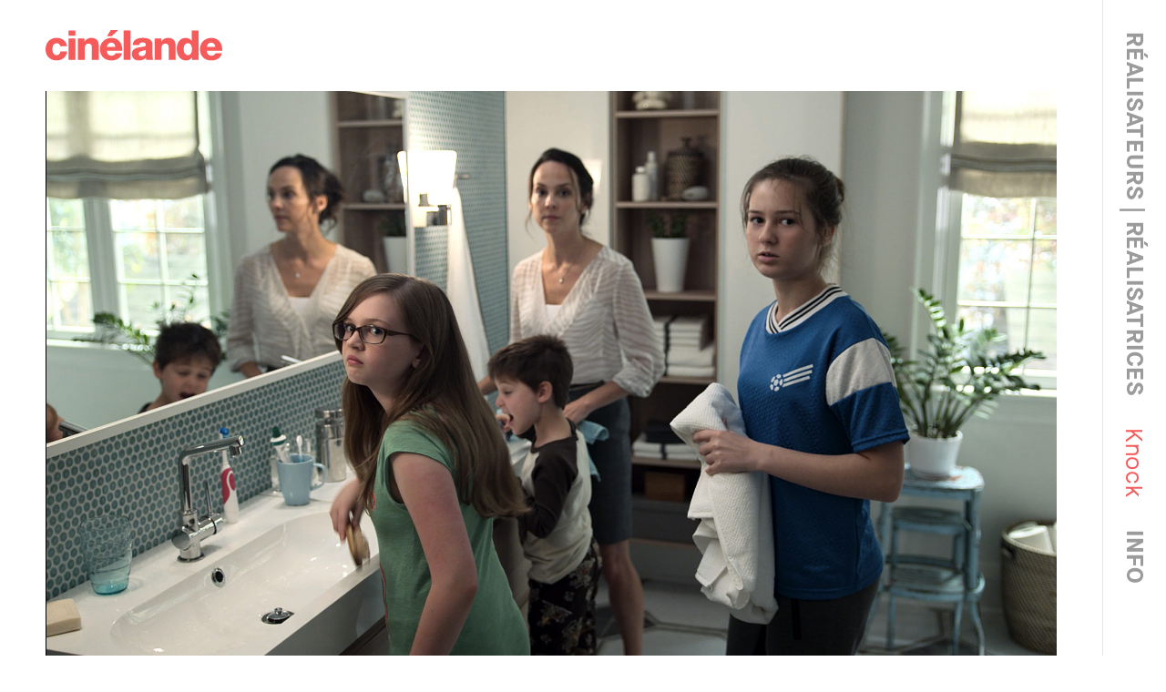

--- FILE ---
content_type: text/html; charset=UTF-8
request_url: https://cinelande.com/fr/projects/knock/
body_size: 9274
content:
<!DOCTYPE html>
<!--[if lt IE 7 ]><html class="ie ie6 no-js" lang="fr-FR"><![endif]-->
<!--[if IE 7 ]>   <html class="ie ie7 no-js" lang="fr-FR"><![endif]-->
<!--[if IE 8 ]>   <html class="ie ie8 no-js" lang="fr-FR"><![endif]-->
<!--[if IE 9 ]>   <html class="ie ie9 no-js" lang="fr-FR"><![endif]-->
<!--[if gt IE 9]><!--><html class="no-js" lang="fr-FR"><!--<![endif]-->

<head>
<meta charset="utf-8">
<meta http-equiv="X-UA-Compatible" content="IE=edge,chrome=1">
<meta name="viewport" content="width=device-width, initial-scale=1">
<link rel="apple-touch-icon" sizes="180x180" href="https://cinelande.com/wordpress/wp-content/themes/cinelande_wordpress_theme/assets/images/favicons/files/apple-touch-icon.png">
<link rel="icon" type="image/png" sizes="32x32" href="https://cinelande.com/wordpress/wp-content/themes/cinelande_wordpress_theme/assets/images/favicons/files/favicon-32x32.png">
<link rel="icon" type="image/png" sizes="16x16" href="https://cinelande.com/wordpress/wp-content/themes/cinelande_wordpress_theme/assets/images/favicons/files/favicon-16x16.png">
<link rel="manifest" href="https://cinelande.com/wordpress/wp-content/themes/cinelande_wordpress_theme/assets/images/favicons/files/manifest.json">
<link rel="mask-icon" href="https://cinelande.com/wordpress/wp-content/themes/cinelande_wordpress_theme/assets/images/favicons/files/safari-pinned-tab.svg" color="#f55b5b">
<link rel="shortcut icon" href="https://cinelande.com/wordpress/wp-content/themes/cinelande_wordpress_theme/assets/images/favicons/files/favicon.ico">
<meta name="apple-mobile-web-app-title" content="Cinélande">
<meta name="application-name" content="Cinélande">
<meta name="msapplication-TileColor" content="#f55b5b">
<meta name="msapplication-TileImage" content="https://cinelande.com/wordpress/wp-content/themes/cinelande_wordpress_theme/assets/images/favicons/files/mstile-144x144.png">
<meta name="msapplication-config" content="https://cinelande.com/wordpress/wp-content/themes/cinelande_wordpress_theme/assets/images/favicons/files/browserconfig.xml">
<meta name="theme-color" content="#f55b5b">
<title>Knock | Cinélande</title>
<meta name='robots' content='max-image-preview:large' />
<link rel="alternate" hreflang="fr-fr" href="https://cinelande.com/fr/projects/knock/" />
<link rel="alternate" hreflang="en-us" href="https://cinelande.com/en/projects/knock/" />
<link rel="alternate" hreflang="x-default" href="https://cinelande.com/fr/projects/knock/" />
<style>
    body.preload .menu,body.preload .video__btn--close-playlist,body.preload .vjs-playlist{-webkit-transition:none!important;transition:none!important}a.logo{color:#f55b5b}
/*# sourceMappingURL=critical-css.css.map*/</style>
<link rel='stylesheet' id='wp-block-library-css' href='https://cinelande.com/wordpress/wp-includes/css/dist/block-library/style.min.css?ver=6.1.9' type='text/css' media='all' />
<link rel='stylesheet' id='classic-theme-styles-css' href='https://cinelande.com/wordpress/wp-includes/css/classic-themes.min.css?ver=1' type='text/css' media='all' />
<style id='global-styles-inline-css' type='text/css'>
body{--wp--preset--color--black: #000000;--wp--preset--color--cyan-bluish-gray: #abb8c3;--wp--preset--color--white: #ffffff;--wp--preset--color--pale-pink: #f78da7;--wp--preset--color--vivid-red: #cf2e2e;--wp--preset--color--luminous-vivid-orange: #ff6900;--wp--preset--color--luminous-vivid-amber: #fcb900;--wp--preset--color--light-green-cyan: #7bdcb5;--wp--preset--color--vivid-green-cyan: #00d084;--wp--preset--color--pale-cyan-blue: #8ed1fc;--wp--preset--color--vivid-cyan-blue: #0693e3;--wp--preset--color--vivid-purple: #9b51e0;--wp--preset--gradient--vivid-cyan-blue-to-vivid-purple: linear-gradient(135deg,rgba(6,147,227,1) 0%,rgb(155,81,224) 100%);--wp--preset--gradient--light-green-cyan-to-vivid-green-cyan: linear-gradient(135deg,rgb(122,220,180) 0%,rgb(0,208,130) 100%);--wp--preset--gradient--luminous-vivid-amber-to-luminous-vivid-orange: linear-gradient(135deg,rgba(252,185,0,1) 0%,rgba(255,105,0,1) 100%);--wp--preset--gradient--luminous-vivid-orange-to-vivid-red: linear-gradient(135deg,rgba(255,105,0,1) 0%,rgb(207,46,46) 100%);--wp--preset--gradient--very-light-gray-to-cyan-bluish-gray: linear-gradient(135deg,rgb(238,238,238) 0%,rgb(169,184,195) 100%);--wp--preset--gradient--cool-to-warm-spectrum: linear-gradient(135deg,rgb(74,234,220) 0%,rgb(151,120,209) 20%,rgb(207,42,186) 40%,rgb(238,44,130) 60%,rgb(251,105,98) 80%,rgb(254,248,76) 100%);--wp--preset--gradient--blush-light-purple: linear-gradient(135deg,rgb(255,206,236) 0%,rgb(152,150,240) 100%);--wp--preset--gradient--blush-bordeaux: linear-gradient(135deg,rgb(254,205,165) 0%,rgb(254,45,45) 50%,rgb(107,0,62) 100%);--wp--preset--gradient--luminous-dusk: linear-gradient(135deg,rgb(255,203,112) 0%,rgb(199,81,192) 50%,rgb(65,88,208) 100%);--wp--preset--gradient--pale-ocean: linear-gradient(135deg,rgb(255,245,203) 0%,rgb(182,227,212) 50%,rgb(51,167,181) 100%);--wp--preset--gradient--electric-grass: linear-gradient(135deg,rgb(202,248,128) 0%,rgb(113,206,126) 100%);--wp--preset--gradient--midnight: linear-gradient(135deg,rgb(2,3,129) 0%,rgb(40,116,252) 100%);--wp--preset--duotone--dark-grayscale: url('#wp-duotone-dark-grayscale');--wp--preset--duotone--grayscale: url('#wp-duotone-grayscale');--wp--preset--duotone--purple-yellow: url('#wp-duotone-purple-yellow');--wp--preset--duotone--blue-red: url('#wp-duotone-blue-red');--wp--preset--duotone--midnight: url('#wp-duotone-midnight');--wp--preset--duotone--magenta-yellow: url('#wp-duotone-magenta-yellow');--wp--preset--duotone--purple-green: url('#wp-duotone-purple-green');--wp--preset--duotone--blue-orange: url('#wp-duotone-blue-orange');--wp--preset--font-size--small: 13px;--wp--preset--font-size--medium: 20px;--wp--preset--font-size--large: 36px;--wp--preset--font-size--x-large: 42px;--wp--preset--spacing--20: 0.44rem;--wp--preset--spacing--30: 0.67rem;--wp--preset--spacing--40: 1rem;--wp--preset--spacing--50: 1.5rem;--wp--preset--spacing--60: 2.25rem;--wp--preset--spacing--70: 3.38rem;--wp--preset--spacing--80: 5.06rem;}:where(.is-layout-flex){gap: 0.5em;}body .is-layout-flow > .alignleft{float: left;margin-inline-start: 0;margin-inline-end: 2em;}body .is-layout-flow > .alignright{float: right;margin-inline-start: 2em;margin-inline-end: 0;}body .is-layout-flow > .aligncenter{margin-left: auto !important;margin-right: auto !important;}body .is-layout-constrained > .alignleft{float: left;margin-inline-start: 0;margin-inline-end: 2em;}body .is-layout-constrained > .alignright{float: right;margin-inline-start: 2em;margin-inline-end: 0;}body .is-layout-constrained > .aligncenter{margin-left: auto !important;margin-right: auto !important;}body .is-layout-constrained > :where(:not(.alignleft):not(.alignright):not(.alignfull)){max-width: var(--wp--style--global--content-size);margin-left: auto !important;margin-right: auto !important;}body .is-layout-constrained > .alignwide{max-width: var(--wp--style--global--wide-size);}body .is-layout-flex{display: flex;}body .is-layout-flex{flex-wrap: wrap;align-items: center;}body .is-layout-flex > *{margin: 0;}:where(.wp-block-columns.is-layout-flex){gap: 2em;}.has-black-color{color: var(--wp--preset--color--black) !important;}.has-cyan-bluish-gray-color{color: var(--wp--preset--color--cyan-bluish-gray) !important;}.has-white-color{color: var(--wp--preset--color--white) !important;}.has-pale-pink-color{color: var(--wp--preset--color--pale-pink) !important;}.has-vivid-red-color{color: var(--wp--preset--color--vivid-red) !important;}.has-luminous-vivid-orange-color{color: var(--wp--preset--color--luminous-vivid-orange) !important;}.has-luminous-vivid-amber-color{color: var(--wp--preset--color--luminous-vivid-amber) !important;}.has-light-green-cyan-color{color: var(--wp--preset--color--light-green-cyan) !important;}.has-vivid-green-cyan-color{color: var(--wp--preset--color--vivid-green-cyan) !important;}.has-pale-cyan-blue-color{color: var(--wp--preset--color--pale-cyan-blue) !important;}.has-vivid-cyan-blue-color{color: var(--wp--preset--color--vivid-cyan-blue) !important;}.has-vivid-purple-color{color: var(--wp--preset--color--vivid-purple) !important;}.has-black-background-color{background-color: var(--wp--preset--color--black) !important;}.has-cyan-bluish-gray-background-color{background-color: var(--wp--preset--color--cyan-bluish-gray) !important;}.has-white-background-color{background-color: var(--wp--preset--color--white) !important;}.has-pale-pink-background-color{background-color: var(--wp--preset--color--pale-pink) !important;}.has-vivid-red-background-color{background-color: var(--wp--preset--color--vivid-red) !important;}.has-luminous-vivid-orange-background-color{background-color: var(--wp--preset--color--luminous-vivid-orange) !important;}.has-luminous-vivid-amber-background-color{background-color: var(--wp--preset--color--luminous-vivid-amber) !important;}.has-light-green-cyan-background-color{background-color: var(--wp--preset--color--light-green-cyan) !important;}.has-vivid-green-cyan-background-color{background-color: var(--wp--preset--color--vivid-green-cyan) !important;}.has-pale-cyan-blue-background-color{background-color: var(--wp--preset--color--pale-cyan-blue) !important;}.has-vivid-cyan-blue-background-color{background-color: var(--wp--preset--color--vivid-cyan-blue) !important;}.has-vivid-purple-background-color{background-color: var(--wp--preset--color--vivid-purple) !important;}.has-black-border-color{border-color: var(--wp--preset--color--black) !important;}.has-cyan-bluish-gray-border-color{border-color: var(--wp--preset--color--cyan-bluish-gray) !important;}.has-white-border-color{border-color: var(--wp--preset--color--white) !important;}.has-pale-pink-border-color{border-color: var(--wp--preset--color--pale-pink) !important;}.has-vivid-red-border-color{border-color: var(--wp--preset--color--vivid-red) !important;}.has-luminous-vivid-orange-border-color{border-color: var(--wp--preset--color--luminous-vivid-orange) !important;}.has-luminous-vivid-amber-border-color{border-color: var(--wp--preset--color--luminous-vivid-amber) !important;}.has-light-green-cyan-border-color{border-color: var(--wp--preset--color--light-green-cyan) !important;}.has-vivid-green-cyan-border-color{border-color: var(--wp--preset--color--vivid-green-cyan) !important;}.has-pale-cyan-blue-border-color{border-color: var(--wp--preset--color--pale-cyan-blue) !important;}.has-vivid-cyan-blue-border-color{border-color: var(--wp--preset--color--vivid-cyan-blue) !important;}.has-vivid-purple-border-color{border-color: var(--wp--preset--color--vivid-purple) !important;}.has-vivid-cyan-blue-to-vivid-purple-gradient-background{background: var(--wp--preset--gradient--vivid-cyan-blue-to-vivid-purple) !important;}.has-light-green-cyan-to-vivid-green-cyan-gradient-background{background: var(--wp--preset--gradient--light-green-cyan-to-vivid-green-cyan) !important;}.has-luminous-vivid-amber-to-luminous-vivid-orange-gradient-background{background: var(--wp--preset--gradient--luminous-vivid-amber-to-luminous-vivid-orange) !important;}.has-luminous-vivid-orange-to-vivid-red-gradient-background{background: var(--wp--preset--gradient--luminous-vivid-orange-to-vivid-red) !important;}.has-very-light-gray-to-cyan-bluish-gray-gradient-background{background: var(--wp--preset--gradient--very-light-gray-to-cyan-bluish-gray) !important;}.has-cool-to-warm-spectrum-gradient-background{background: var(--wp--preset--gradient--cool-to-warm-spectrum) !important;}.has-blush-light-purple-gradient-background{background: var(--wp--preset--gradient--blush-light-purple) !important;}.has-blush-bordeaux-gradient-background{background: var(--wp--preset--gradient--blush-bordeaux) !important;}.has-luminous-dusk-gradient-background{background: var(--wp--preset--gradient--luminous-dusk) !important;}.has-pale-ocean-gradient-background{background: var(--wp--preset--gradient--pale-ocean) !important;}.has-electric-grass-gradient-background{background: var(--wp--preset--gradient--electric-grass) !important;}.has-midnight-gradient-background{background: var(--wp--preset--gradient--midnight) !important;}.has-small-font-size{font-size: var(--wp--preset--font-size--small) !important;}.has-medium-font-size{font-size: var(--wp--preset--font-size--medium) !important;}.has-large-font-size{font-size: var(--wp--preset--font-size--large) !important;}.has-x-large-font-size{font-size: var(--wp--preset--font-size--x-large) !important;}
.wp-block-navigation a:where(:not(.wp-element-button)){color: inherit;}
:where(.wp-block-columns.is-layout-flex){gap: 2em;}
.wp-block-pullquote{font-size: 1.5em;line-height: 1.6;}
</style>
<link rel='stylesheet' id='jrwpt-style-css' href='https://cinelande.com/wordpress/wp-content/themes/cinelande_wordpress_theme/assets/css/global.css?ver=1.1.5' type='text/css' media='all' />
<link rel="canonical" href="https://cinelande.com/fr/projects/knock/" />
<link rel='shortlink' href='https://cinelande.com/fr/?p=623' />
</head>
<body class="video-template-default single single-video postid-623 preload has-video-full-width has-page-title slug-knock lang-fr">
    <header class="site-header grid-container">
        <a class="logo" href="https://cinelande.com/fr/">
            <span class="logo__text">
                Cinélande            </span>

            <div class="jrwpt-svg-inline-container"><svg version="1.1" xmlns="http://www.w3.org/2000/svg" xmlns:xlink="http://www.w3.org/1999/xlink" x="0px" y="0px" viewBox="0 0 194 35" enable-background="new 0 0 194 35" xml:space="preserve">
<g>
    <path fill-rule="evenodd" clip-rule="evenodd" d="M177.0293732,22.864912
        c0.1347809,3.207737,1.9564514,5.3318863,5.1607666,5.3318863c1.8216858,0,3.6048584-0.8606129,4.3096924-2.5740147h7.0787201
        c-1.3826904,5.4218597-6.3162079,7.7689857-11.4769745,7.7689857c-7.5216217,0-12.6361542-4.6081905-12.6361542-12.4671459
        c0-7.1861124,5.6459808-12.3380556,12.4551239-12.3380556c8.2727051,0,12.4128113,6.3254976,12.0584869,14.2783442H177.0293732z
         M186.4150848,18.5735855c-0.1309814-2.6209631-1.9603882-4.7920494-4.4945374-4.7920494
        c-2.6689453,0-4.444397,1.9441996-4.8911743,4.7920494H186.4150848z"/>
    <path fill-rule="evenodd" clip-rule="evenodd" d="M168.0284576,32.7177544h-7.2057953v-2.7148438h-0.0924835
        c-1.4673462,2.2180328-3.6934052,3.3876839-6.3623505,3.3876839c-7.2520294,0-10.3215332-6.3255005-10.3215332-12.9170094
        c0-6.1025286,3.2042999-11.8842793,9.743866-11.8842793c2.8499603,0,5.0297852,1.0835924,6.5856934,3.2077332h0.0886688V0.4526029
        h7.5639343V32.7177544z M151.6141357,20.7434978c0,3.2038345,1.1554565,6.7753716,4.6254272,6.7753716
        c3.6896057,0,4.4906158-3.571537,4.4906158-6.5484829c0-3.3915977-1.2015686-6.5093594-4.4906158-6.5093594
        C152.7695923,14.4610271,151.6141357,17.7587414,151.6141357,20.7434978z"/>
    <path class="XMLID_1_" fill-rule="evenodd" clip-rule="evenodd" d="M119.7429047,9.263711h7.3406906v3.2077351h0.0923691
        c1.3749847-2.3940649,4.4906311-3.8844872,7.2520294-3.8844872c7.6949158,0,8.3188324,5.6917791,8.3188324,9.0794649v15.0489807
        h-7.567749V21.3748798c0-3.2116547,0.358139-6.4624243-3.782074-6.4624243c-2.8460541,0-4.0900574,2.4371004-4.0900574,5.0189371
        v12.7840118h-7.5640411V9.263711z"/>
    <path fill-rule="evenodd" clip-rule="evenodd" d="M95.661026,16.4971619
        c0.1347885-3.0786505,1.5559311-5.0619726,3.6048279-6.2824717c2.0450897-1.1774759,4.7140274-1.6273413,7.336731-1.6273413
        c5.4727783,0,10.7683334,1.2205009,10.7683334,7.8628674v10.2569389c0,1.9872341,0,4.1544132,0.889679,6.0086422h-7.6063538
        c-0.2695847-0.7236977-0.3582382-1.4434814-0.4468002-2.2141209c-1.9564743,2.0811176-4.8487701,2.8908749-7.6063614,2.8908749
        c-4.405899,0-7.8759308-2.2571526-7.8759308-7.0961418c0-7.6359825,8.1879349-7.04529,13.4372559-8.1327934
        c1.2901459-0.2699127,2.0027161-0.7197781,2.0027161-2.1632652c0-1.7681694-2.0912628-2.4410095-3.6510925-2.4410095
        c-2.0912628,0-3.4238281,0.9466753-3.7819672,2.9378204H95.661026z M105.4472351,28.6474476
        c3.6048584,0,4.8064423-2.0772076,4.6254196-6.9122829c-1.0667953,0.676754-3.0232697,0.8136711-4.6678391,1.2674465
        c-1.6907043,0.4029198-3.1156387,1.1305313-3.1156387,2.9808464
        C102.2891769,27.8807182,103.7565308,28.6474476,105.4472351,28.6474476z"/>
    <rect class="XMLID_2_" x="85.6884079" y="0.4541677" fill-rule="evenodd" clip-rule="evenodd" width="7.563993" height="32.2612381"/>
    <path fill-rule="evenodd" clip-rule="evenodd" d="M67.3022079,22.864912
        c0.1347961,3.207737,1.9564743,5.3318863,5.1607666,5.3318863c1.8255234,0,3.6009827-0.8606129,4.3134842-2.5740147h7.0748672
        c-1.3787613,5.4218597-6.3200073,7.7689857-11.4807816,7.7689857c-7.5177689,0-12.632328-4.6081905-12.632328-12.4671459
        c0-7.1861124,5.6498833-12.3380556,12.4590187-12.3380556c8.2726288,0,12.4089508,6.3294077,12.0546341,14.2783442H67.3022079z
         M76.6878662,18.5735855c-0.1347885-2.6209631-1.956459-4.7920494-4.4906311-4.7920494
        c-2.6728134,0-4.4521179,1.9481096-4.8950272,4.7920494H76.6878662z M79.6688004,0l-6.9824448,6.7362499h-5.3417892L71.6619034,0
        H79.6688004z"/>
    <path class="XMLID_3_" fill-rule="evenodd" clip-rule="evenodd" d="M35.4313736,9.263711h7.3406219v3.2077351h0.0885773
        c1.3787689-2.3940649,4.4944839-3.8844872,7.2520332-3.8844872c7.6987915,0,8.3188477,5.6917791,8.3188477,9.0794649v15.0489807
        H50.867466V21.3748798c0-3.2116547,0.3581772-6.4624243-3.7820015-6.4624243c-2.8461227,0-4.0900879,2.4371004-4.0900879,5.0189371
        v12.7840118h-7.564003V9.263711z"/>
    <path fill-rule="evenodd" clip-rule="evenodd" d="M25.1495113,6.3258891h7.5639896V0.4541677h-7.5639896V6.3258891z
         M25.1495113,32.7154045h7.5639896V9.263711h-7.5639896V32.7154045z"/>
    <path class="XMLID_4_" fill-rule="evenodd" clip-rule="evenodd" d="M16.1485844,17.85145
        c-0.0423641-1.9911442-1.7793112-3.3915968-3.6895628-3.3915968c-4.2287512,0-4.8950291,3.6615191-4.8950291,6.9122896
        c0,3.0317001,1.2901926,6.1494656,4.4944878,6.1494656c2.6227579,0,3.9553118-1.5373669,4.3134794-4.0253143h7.3406219
        c-0.6662807,6.2824669-5.4727325,9.8970394-11.6117287,9.8970394C5.160769,33.3933334,0,28.5582561,0,21.3721428
        C0,13.9200182,4.6716514,8.588131,12.100853,8.588131c5.7384644,0,10.8568707,3.0708179,11.3883533,9.263319H16.1485844z"/>
</g>
</svg>
</div>        </a>

        <button class="menu__icon menu__icon--open" id="menu-open">
            <span class="menu__icon-text">
                Ouvrir le menu            </span>

            <div class="jrwpt-svg-inline-container"><svg version="1.1" xmlns="http://www.w3.org/2000/svg" xmlns:xlink="http://www.w3.org/1999/xlink" x="0px" y="0px" viewBox="0 0 28 24" enable-background="new 0 0 28 24" xml:space="preserve">
<g>
    <rect y="9.5" width="28" height="5"/>
    <rect y="19" width="28" height="5"/>
    <rect width="28" height="5"/>
</g>
</svg>
</div>        </button>
    </header>

    <section class="menu" id="menu">
        <nav class="menu__nav menu__nav-left" id="menu-handle">
                        <ul class="menu__nav-list menu__nav-list--rotate menu__nav-list--has-director">
                <li class="menu__nav-item">
                    <a href="#directors">
                        Réalisateurs | Réalisatrices                    </a>
                </li>

                                                        <li class="menu__nav-item menu__nav-item--director menu__nav-item--active">
                                                    Knock                                            </li>
                
                <li class="menu__nav-item">
                                        <a href="#contact">
                        Info                    </a>
                </li>
            </ul>
        </nav>

        <div class="menu__content" id="menu-content">
                            <nav class="menu__content-section menu__content-names" id="directors">
                                            <ul class="menu__content-names-list">
                                                                                                                                                                <li class="menu__content-names-item">
                                        <a href="https://cinelande.com/fr/directors/jean-francois-asselin/">
                                            Jean-François Asselin                                        </a>
                                    </li>
                                                                                                        <li class="menu__content-names-item">
                                        <a href="https://cinelande.com/fr/directors/jonathan-bensimon/">
                                            Jonathan Bensimon                                        </a>
                                    </li>
                                                                                                        <li class="menu__content-names-item">
                                        <a href="https://cinelande.com/fr/directors/melanie-charbonneau/">
                                            Mélanie Charbonneau                                        </a>
                                    </li>
                                                                                                        <li class="menu__content-names-item">
                                        <a href="https://cinelande.com/fr/directors/didier-charette/">
                                            Didier Charette                                        </a>
                                    </li>
                                                                                                        <li class="menu__content-names-item">
                                        <a href="https://cinelande.com/fr/directors/sebastien-gagne/">
                                            Sébastien Gagné                                        </a>
                                    </li>
                                                                                                        <li class="menu__content-names-item">
                                        <a href="https://cinelande.com/fr/directors/amelie-hardy/">
                                            Amélie Hardy                                        </a>
                                    </li>
                                                                                                        <li class="menu__content-names-item">
                                        <a href="https://cinelande.com/fr/directors/zoe-pelchat/">
                                            Zoé Pelchat                                        </a>
                                    </li>
                                                                                    </ul>
                                            <ul class="menu__content-names-list">
                                                                                                                                                                <li class="menu__content-names-item">
                                        <a href="https://cinelande.com/fr/directors/francois-girard/">
                                            François Girard                                        </a>
                                    </li>
                                                                                                        <li class="menu__content-names-item">
                                        <a href="https://cinelande.com/fr/directors/kim-nguyen/">
                                            Kim Nguyen                                        </a>
                                    </li>
                                                                                                        <li class="menu__content-names-item">
                                        <a href="https://cinelande.com/fr/directors/denis-villeneuve/">
                                            Denis Villeneuve                                        </a>
                                    </li>
                                                                                    </ul>
                                    </nav>
            
            
                                        <div class="menu__content-section menu__content-text menu__content-text--big typography-text" id="contact">
                                            <nav class="menu__social">
                            <ul class="menu__social-list">
                                                                                                        <li class="menu__social-item">
                                        <a class="menu__icon menu__icon--social" href="https://www.facebook.com/cinelande/" target="_blank">
                                            <span class="menu__icon-text">
                                                Facebook                                            </span>

                                            <div class="jrwpt-svg-inline-container"><svg version="1.1" xmlns="http://www.w3.org/2000/svg" xmlns:xlink="http://www.w3.org/1999/xlink" x="0px" y="0px" viewBox="0 0 30 30" enable-background="new 0 0 30 30" xml:space="preserve">
<path fill-rule="evenodd" clip-rule="evenodd" d="M28.3442898,0.0010647H1.655714
    C0.7411931,0.0010647,0,0.7422051,0,1.6566548v26.6865788c0,0.9143391,0.7411931,1.6557026,1.655714,1.6557026h14.3682861
    V18.3821545h-3.9096403v-4.5272999h3.9096403v-3.3387203c0-3.8744998,2.36656-5.9842792,5.8232098-5.9842792
    c1.6558304,0,3.0788708,0.1231804,3.4935207,0.1782589v4.049171l-2.3973503,0.0011196
    c-1.8798504,0-2.2439308,0.8932095-2.2439308,2.20397v2.89048h4.4834709l-0.5837212,4.5272999h-3.8997498v11.6167812h7.6448402
    C29.2586899,29.9989357,30,29.2575722,30,28.3432331V1.6566548C30,0.7422051,29.2586899,0.0010647,28.3442898,0.0010647"/>
</svg>
</div>                                        </a>
                                    </li>
                                                            </ul>
                        </nav>
                    
                    <h1 class="menu__content-text-title menu__content-text-title--spaced">
                        Contact                    </h1>

                    <p><a href="https://www.google.ca/maps/place/3500+Rue+Saint-Jacques,+Montr%C3%A9al,+QC+H4C+1H2/@45.4820905,-73.5840234,17z/data=!4m16!1m9!3m8!1s0x4cc91a76e59bf323:0xd94d5e73352a244!2s3500+Rue+Saint-Jacques,+Montr%C3%A9al,+QC+H4C+1H2!3b1!8m2!3d45.4820905!4d-73.5818347!10e5!16s%2Fg%2F11bw3yykx9!3m5!1s0x4cc91a76e59bf323:0xd94d5e73352a244!8m2!3d45.4820905!4d-73.5818347!16s%2Fg%2F11bw3yykx9?entry=ttu" target="_blank" rel="noopener">3500, rue Saint-Jacques<br />
Montréal, Québec<br />
H4C 1H2</a></p>
<p>T: +1 514 931 0066</p>

                                            <ul class="menu__contacts-list">
                                                                                            <li class="menu__contacts-item menu__content-text menu__content-text--big typography-text">
                                    <p><strong>Alex Ertaskiran<br />
</strong>Associé, Producteur exécutif</p>
<p><a href="mailto:alexerta@cinelande.com">alexerta@cinelande.com</a></p>
                                </li>
                                                                                            <li class="menu__contacts-item menu__content-text menu__content-text--big typography-text">
                                    <p><strong>Geneviève Sylvestre<br />
</strong>Productrice exécutive</p>
<p><a href="mailto:gsylvestre@cinelande.com">gsylvestre@cinelande.com</a></p>
                                </li>
                                                                                            <li class="menu__contacts-item menu__content-text menu__content-text--big typography-text">
                                    <p><strong>Sophie Gérard<br />
</strong>Associée, Productrice exécutive</p>
<p><a href="mailto:sophie@cinelande.com">sophie@cinelande.com</a></p>
                                </li>
                                                                                            <li class="menu__contacts-item menu__content-text menu__content-text--big typography-text">
                                    <p><strong>Jérôme Couture<br />
</strong><span data-olk-copy-source="MessageBody">Président Groupe Cinélande</span></p>
<p><a href="mailto:Jerome@cinelande.com" target="_blank" rel="noopener">Jerome@cinelande.com</a></p>
<p>&nbsp;</p>
                                </li>
                                                    </ul>
                                    </div>
            
            <div class="menu__content-section" id="search">
                <form class="form" id="searchform" method="get" action="https://cinelande.com/fr/">
    <input type="text" class="form__search-input" value="" name="s" id="search-input" placeholder="Tapez quelque chose" />
    <input type="submit" id="searchsubmit" class="form__search-submit" value="OK" />
    <input type="hidden" name="lang" value="fr"/>
</form>            </div>
        </div>

        <nav class="menu__nav menu__nav-right">
            <ul class="menu__nav-list">
                <li class="menu__nav-item">
                    <button class="menu__icon menu__icon--close" id="menu-close">
                        <span class="menu__icon-text">
                            Fermer le menu                        </span>

                        <div class="jrwpt-svg-inline-container"><svg version="1.1" class="Layer_1" xmlns="http://www.w3.org/2000/svg" xmlns:xlink="http://www.w3.org/1999/xlink" x="0px" y="0px" viewBox="0 0 27 27" enable-background="new 0 0 27 27" xml:space="preserve">
<polygon class="XMLID_33_" points="27,3.4664493 23.5335503,0 13.5,10.0335512 3.4664493,0 0,3.4664493 10.0335512,13.5 0,23.5335503
    3.4664493,27 13.5,16.9664497 23.5335503,27 27,23.5335503 16.9664497,13.5 "/>
</svg>
</div>                    </button>
                </li>

                <li class="menu__nav-item">
                    <a class="menu__icon" href="#search" id="menu-btn-search">
                        <span class="menu__icon-text">
                            Recherche                        </span>

                        <div class="jrwpt-svg-inline-container"><svg version="1.1" class="Layer_1" xmlns="http://www.w3.org/2000/svg" xmlns:xlink="http://www.w3.org/1999/xlink" x="0px" y="0px" viewBox="0 0 30 30" enable-background="new 0 0 30 30" xml:space="preserve">
<path fill-rule="evenodd" clip-rule="evenodd" d="M6.2656641,6.2907295
    c-1.620718,1.6207199-2.4310782,3.5672512-2.4310782,5.8395996c0,2.2723408,0.8103602,4.2188797,2.4310782,5.839592
    c1.620719,1.6207199,3.5756063,2.4310818,5.864666,2.4310818c2.2890501,0,4.2397604-0.8053417,5.8521299-2.4185429
    c1.61236-1.6123695,2.418539-3.5630798,2.418539-5.8521309c0-2.2890587-0.806179-4.239769-2.418539-5.852129
    c-1.6123695-1.6123695-3.5630798-2.4185505-5.8521299-2.4185505C9.8412704,3.8596497,7.8863831,4.6700096,6.2656641,6.2907295z
     M22.3066006,18.6716805l7.5187988,7.518795C29.9415207,26.3241444,30,26.4745197,30,26.6416035
    s-0.0584793,0.317461-0.1746006,0.451128l-2.7326698,2.7318306C26.9582291,29.9415207,26.8086891,30,26.6415997,30
    c-0.1670799,0-0.3174591-0.0584793-0.4511204-0.1754379l-7.5187988-7.5187988
    c-1.9883003,1.3032608-4.1687603,1.9548893-6.5413504,1.9548893c-3.3425274,0-6.1996703-1.1863003-8.5705967-3.5588989
    C1.186299,18.3291588,0,15.4720097,0,12.1303291c0-3.3416901,1.186299-6.1988297,3.5597329-8.5714283
    C5.9306598,1.1863003,8.7878027,0,12.1303301,0c3.3416796,0,6.1988306,1.1863003,8.5722609,3.5589008
    c2.3717594,2.3725986,3.5588989,5.2297382,3.5588989,8.5714283C24.2614899,14.5029202,23.6098595,16.6833801,22.3066006,18.6716805
    C22.3066006,18.6716805,23.6098595,16.6833801,22.3066006,18.6716805z"/>
</svg>
</div>                    </a>
                </li>

                                    <li class="menu__nav-item">
                                                                                                                                                                                                                                                                            <a href="https://cinelande.com/en/projects/knock/">
                                        EN                                    </a>
                                                                                                        </li>
                            </ul>
        </nav>
    </section>

    <main class="site-main"><div class="grid-container">
    <h1 class="site-page-title">
        Knock    </h1>

                <div class="grid-flex">
                                                <div class="grid-flex__item grid-flex__item--half video-container is-video-full-width js-video-open-onload has-loop">
        <div class="grid-flex__vid-container grid-flex__vid-container--half">
            <div class="video">
                <button class="video__btn video__btn--close js-video-close">
                    <span class="video__btn-text">
                        Fermer                    </span>
                </button>

                                                        <img class="video__poster js-video-poster" src="https://cinelande.com/wordpress/wp-content/uploads/2018/02/IKEA_Knock_30sGRAND-292x164.jpg" srcset="https://cinelande.com/wordpress/wp-content/uploads/2018/02/IKEA_Knock_30sGRAND-292x164.jpg 292w, https://cinelande.com/wordpress/wp-content/uploads/2018/02/IKEA_Knock_30sGRAND-584x329.jpg 584w, https://cinelande.com/wordpress/wp-content/uploads/2018/02/IKEA_Knock_30sGRAND-768x432.jpg 768w, https://cinelande.com/wordpress/wp-content/uploads/2018/02/IKEA_Knock_30sGRAND-926x521.jpg 926w, https://cinelande.com/wordpress/wp-content/uploads/2018/02/IKEA_Knock_30sGRAND.jpg 1536w, https://cinelande.com/wordpress/wp-content/uploads/2018/02/IKEA_Knock_30sGRAND.jpg 1920w, https://cinelande.com/wordpress/wp-content/uploads/2018/02/IKEA_Knock_30sGRAND-1254x705.jpg 1254w, https://cinelande.com/wordpress/wp-content/uploads/2018/02/IKEA_Knock_30sGRAND-1518x854.jpg 1518w, https://cinelande.com/wordpress/wp-content/uploads/2018/02/IKEA_Knock_30sGRAND-1852x1042.jpg 1852w, https://cinelande.com/wordpress/wp-content/uploads/2018/02/IKEA_Knock_30sGRAND-1920x1080.jpg 1920w" sizes="(min-width: 940px) 50vw, 100vw" alt="">
                
                                                                                <div class="video__video-container js-video-js-container" style="padding-bottom: 56.24%;">
                            <video id="player-0" class="video__video js-video-el-video video-js vjs-fluid" playsinline controls poster="https://cinelande.com/wordpress/wp-content/uploads/2018/02/IKEA_Knock_30sGRAND-1920x1080.jpg">
                                                                                                    <source src="https://cinelande.com/wordpress/wp-content/uploads/2018/02/IKEA_Knock_30s.mp4" type="video/mp4">
                                                            </video>

                                                    </div>
                                    
                <div class="video__cover js-video-start-loop js-video-open">
                                            <h3 class="video__info video__info--hide-mobile video__info--half">
                            <span class="video__info-span video__info-span--hide-mobile video__info-span--hide-desktop-vid-fw">
                                Ikea                            </span>

                                                                                            <span class="video__info-span video__info-span--hide-mobile video__info-span--hide-desktop-not-vid-fw video__info-span--hide-desktop-vid-fw">
                                    &nbsp;                                </span>
                            
                                                            <span class="video__info-span video__info-span--hide-mobile video__info-span--hide-desktop-not-vid-fw">
                                    Publicité                                </span>
                                                    </h3>
                    
                    
                    <h3 class="video__info video__info--title video__info--half">
                        <span class="video__info-span video__info-span--hide-desktop-not-vid-fw">
                            Knock                        </span>

                                                    <span class="video__info-span video__info-span--hide-desktop-not-vid-fw">
                                Ikea                            </span>
                        
                                                    <span class="video__info-span video__info-span--hide-mobile video__info-span--hide-desktop-vid-fw">
                                &nbsp;                            </span>
                                            </h3>

                    <div class="video__info video__info--nav">
                        <div class="video__btn-container">
                            <span class="video__tooltip js-tooltip" id="video-tooltip-623">
                                https://cinelande.com/fr/?p=623                            </span>

                            <button class="video__btn video__btn--share js-video-show-toolip">
                                <i class="video__btn-icon">
                                    <div class="jrwpt-svg-inline-container"><?xml version="1.0" encoding="utf-8"?>
<!-- Generator: Adobe Illustrator 19.0.0, SVG Export Plug-In . SVG Version: 6.00 Build 0)  -->
<svg version="1.1" class="Layer_1" xmlns="http://www.w3.org/2000/svg" xmlns:xlink="http://www.w3.org/1999/xlink" x="0px" y="0px"
	 viewBox="0 0 30 24" enable-background="new 0 0 30 24" xml:space="preserve">
<path fill="#010101" d="M22.5,20.9225311V19.199749l3.0004883-2.5228233v5.7843399
	c0,0.4106636-0.1501465,0.7699928-0.4504395,1.0767384C24.7497559,23.8460007,24.3994141,24,24.0002441,24h-22.5
	c-0.4003906,0-0.7507324-0.1539993-1.0498047-0.4619961C0.1501465,23.2312584,0,22.8719292,0,22.4612656V5.5376911
	C0,5.0869632,0.1391602,4.717617,0.4199219,4.4309039c0.279541-0.2879648,0.6396484-0.4306951,1.0803223-0.4306951h8.6401367
	c-0.6408691,0.4920444-1.2304688,0.995357-1.7700195,1.5074339C7.8295898,6.0209713,7.4401855,6.4203663,7.199707,6.7070789
	l-0.300293,0.3693466H3.0004883v13.8461056H22.5z M20.0402832,10.2152433c-3.3203125,0-5.7409668,0.4206791-7.2607422,1.2620373
	c-1.5197754,0.8413591-3.1201172,2.6968546-4.7998047,5.5689917c0-0.1640148,0.0097656-0.3893776,0.0305176-0.6773434
	c0.0195312-0.2867126,0.1098633-0.8613911,0.2697754-1.7227812c0.1599121-0.8613911,0.3796387-1.6714487,0.6604004-2.431426
	c0.279541-0.7587252,0.7189941-1.6100998,1.3195801-2.5528717c0.6005859-0.9440241,1.3000488-1.7540822,2.0996094-2.431426
	s1.8701172-1.2507691,3.2104492-1.7227812c1.3391113-0.4720125,2.8295898-0.7073922,4.4702148-0.7073922V0L30,7.69242
	l-9.9597168,8.0004177V10.2152433z"/>
<g class="XMLID_1_">
</g>
<g class="XMLID_2_">
</g>
<g class="XMLID_3_">
</g>
<g class="XMLID_4_">
</g>
<g class="XMLID_5_">
</g>
<g class="XMLID_6_">
</g>
</svg>
</div>                                </i>

                                <span class="video__btn-text">
                                    Share                                </span>
                            </button>
                        </div>

                                            </div>
                </div>

                                    <video class="video__loop js-video-el-loop" preload playsinline muted loop>
                                                                            <source src="https://cinelande.com/wordpress/wp-content/uploads/2018/02/IKEA_Knock_30sLOOP.mp4" type="video/mp4">
                                            </video>
                            </div>
        </div>
    </div>
                                    </div>
    </div>
    </main>

    <script type='text/javascript' src='https://cinelande.com/wordpress/wp-content/themes/cinelande_wordpress_theme/assets/js/global.bundle.js?ver=1.1.5' id='jrwpt-global-js'></script>
</body>
</html>

--- FILE ---
content_type: text/css
request_url: https://cinelande.com/wordpress/wp-content/themes/cinelande_wordpress_theme/assets/css/global.css?ver=1.1.5
body_size: 22590
content:
body{position:relative;margin:0}body.is-waiting *{cursor:wait!important}body:before{content:"0";display:none}@media (min-width:610px){body:before{content:"1"}}@media (min-width:780px){body:before{content:"2"}}@media (min-width:940px){body:before{content:"3"}}@media (min-width:1300px){body:before{content:"4"}}@media (min-width:1600px){body:before{content:"5"}}@media (min-width:1920px){body:before{content:"6"}}a,span.link{text-decoration:none;-webkit-transition:color 125ms ease;transition:color 125ms ease}a,a:visited,span.link,span.link:visited{color:inherit}.active>a,.active>a:active,.active>a:hover,.active>span.link,.active>span.link:active,.active>span.link:hover,.is-active>a,.is-active>a:active,.is-active>a:hover,.is-active>span.link,.is-active>span.link:active,.is-active>span.link:hover,a.is-active,a.is-active:active,a.is-active:hover,a:active,a:hover,span.link.is-active,span.link.is-active:active,span.link.is-active:hover,span.link:active,span.link:hover{color:#f55b5b}.jrwpt-svg-inline-container svg{display:block;width:100%;max-height:100%}.jrwpt-svg-inline-container svg circle,.jrwpt-svg-inline-container svg ellipse,.jrwpt-svg-inline-container svg path,.jrwpt-svg-inline-container svg polygon,.jrwpt-svg-inline-container svg rect{fill:currentColor}@font-face{font-family:cinelande;src:url(../css/files/a968264fc76f9138214696592530066e.woff2) format("woff2"),url(../css/files/c6e37bc6acedb915f13b6084c0e2ad30.woff) format("woff");font-weight:700;font-style:normal}@font-face{font-family:cinelande;src:url(../css/files/f29e2fc3b94c228c5c202eb471a1b3ef.woff2) format("woff2"),url(../css/files/060263aa78954b0e5caf25fbc6933ddc.woff) format("woff");font-weight:400;font-style:normal}@font-face{font-family:cinelande-mono;src:url(../css/files/4055b970cf624a357334d939c93b78e9.woff2) format("woff2"),url(../css/files/ea058362eb5d2c26d8ec4ddcd0670e7b.woff) format("woff");font-weight:400;font-style:normal}*,:after,:before{-webkit-box-sizing:border-box;box-sizing:border-box}

/*! normalize.css v6.0.0 | MIT License | github.com/necolas/normalize.css */html{-ms-text-size-adjust:100%;-webkit-text-size-adjust:100%}article,aside,figcaption,figure,footer,header,main,nav,section{display:block}figure{margin:1em 40px}hr{-webkit-box-sizing:content-box;box-sizing:content-box;height:0;overflow:visible}pre{font-family:monospace,monospace;font-size:1em}a{background-color:transparent;-webkit-text-decoration-skip:objects;text-decoration-skip:ink}abbr[title]{border-bottom:none;text-decoration:underline;-webkit-text-decoration:underline dotted;text-decoration:underline dotted}b,strong{font-weight:inherit}b,strong,th{font-weight:500}code,kbd,samp{font-family:monospace,monospace;font-size:1em}dfn{font-style:italic}mark{background-color:#ff0;color:#000}small{font-size:80%}sub,sup{font-size:75%;line-height:0;position:relative;vertical-align:baseline}sub{bottom:-.25em}sup{top:-.5em}audio,video{display:inline-block}audio:not([controls]){display:none;height:0}img{border-style:none}svg:not(:root){overflow:hidden}button,input,optgroup,select,textarea{margin:0}button,input{overflow:visible}button,select{text-transform:none}[type=reset],[type=submit],button,html [type=button]{-webkit-appearance:button;cursor:pointer}[type=button]::-moz-focus-inner,[type=reset]::-moz-focus-inner,[type=submit]::-moz-focus-inner,button::-moz-focus-inner{border-style:none;padding:0}[type=button]:-moz-focusring,[type=reset]:-moz-focusring,[type=submit]:-moz-focusring,button:-moz-focusring{outline:1px dotted ButtonText}legend{-webkit-box-sizing:border-box;box-sizing:border-box;color:inherit;display:table;max-width:100%;padding:0;white-space:normal}progress{display:inline-block;vertical-align:baseline}textarea{overflow:auto}[type=checkbox],[type=radio]{-webkit-box-sizing:border-box;box-sizing:border-box;padding:0}[type=number]::-webkit-inner-spin-button,[type=number]::-webkit-outer-spin-button{height:auto}[type=search]{-webkit-appearance:textfield;outline-offset:-2px}[type=search]::-webkit-search-cancel-button,[type=search]::-webkit-search-decoration{-webkit-appearance:none}::-webkit-file-upload-button{-webkit-appearance:button;font:inherit}details,menu{display:block}summary{display:list-item}canvas{display:inline-block}[hidden],template{display:none}html{font-size:1rem;line-height:1.2;font-family:cinelande,Helvetica,Arial,sans-serif;font-weight:400;-webkit-font-smoothing:antialiased;-moz-osx-font-smoothing:grayscale;-webkit-font-kerning:normal;font-kerning:normal;-webkit-font-variant-ligatures:common-ligatures,contextual;font-variant-ligatures:common-ligatures,contextual;-ms-font-feature-settings:"kern","liga","clig","alt";-webkit-font-feature-settings:"kern","liga","clig","calt";font-feature-settings:"kern","liga","clig","calt","kern",common-ligatures,contextual}h1,h2,h3,h4,h5,h6{font-weight:700}.typography-text>*{margin:0 0 1em}.typography-text>:first-child:last-child{margin-bottom:0}.typography-text>*+:first-child{margin-top:0}.typography-text>*+:last-child{margin-bottom:0}.typography-text b,.typography-text strong{font-weight:400;color:#000}.grid-container{-webkit-box-sizing:content-box;box-sizing:content-box;max-width:100%;margin-left:auto;margin-right:auto;margin:0;padding:0 7px;list-style:none}.grid-container:after{content:" ";display:block;clear:both}.grid-container>*{width:100%;float:left;padding-left:7px;padding-right:7px}@media (min-width:610px){.grid-container{-webkit-box-sizing:content-box;box-sizing:content-box;max-width:100%;margin-left:auto;margin-right:auto;padding:0 25px}.grid-container:after{content:" ";display:block;clear:both}.grid-container>*{width:100%;float:left;padding-left:25px;padding-right:25px}}@media (min-width:1300px){.grid-container{-webkit-box-sizing:content-box;box-sizing:content-box;max-width:100%;margin-left:auto;margin-right:auto;padding:0 50px}.grid-container:after{content:" ";display:block;clear:both}.grid-container>*{width:100%;float:left;padding-left:50px;padding-right:50px}}.grid-container__span{margin:0 0 14px}.grid-container__span:first-child:last-child{margin-bottom:0}.grid-container__span+.grid-container__span:first-child{margin-top:0}.grid-container__span+.grid-container__span:last-child{margin-bottom:0}@media (min-width:610px){.grid-container__span{margin:0 0 50px}.grid-container__span:first-child:last-child{margin-bottom:0}.grid-container__span+.grid-container__span:first-child{margin-top:0}.grid-container__span+.grid-container__span:last-child{margin-bottom:0}}@media (min-width:1300px){.grid-container__span{margin:0 0 100px}.grid-container__span:first-child:last-child{margin-bottom:0}.grid-container__span+.grid-container__span:first-child{margin-top:0}.grid-container__span+.grid-container__span:last-child{margin-bottom:0}}.grid-container__span--1{width:16.66667%;float:left;padding-left:7px;padding-right:7px}.grid-container__span--2{width:33.33333%;float:left;padding-left:7px;padding-right:7px}.grid-container__span--3{width:50%;float:left;padding-left:7px;padding-right:7px}.grid-container__span--4{width:66.66667%;float:left;padding-left:7px;padding-right:7px}.grid-container__span--5{width:83.33333%;float:left;padding-left:7px;padding-right:7px}.grid-container__span--6{width:100%;float:left;padding-left:7px;padding-right:7px}@media (min-width:610px){.grid-container__span\@bp-1{width:100%;float:left;padding-left:25px;padding-right:25px}.grid-container__span\@bp-1--1{width:8.33333%;float:left;padding-left:25px;padding-right:25px}.grid-container__span\@bp-1--2{width:16.66667%;float:left;padding-left:25px;padding-right:25px}.grid-container__span\@bp-1--3{width:25%;float:left;padding-left:25px;padding-right:25px}.grid-container__span\@bp-1--4{width:33.33333%;float:left;padding-left:25px;padding-right:25px}.grid-container__span\@bp-1--5{width:41.66667%;float:left;padding-left:25px;padding-right:25px}.grid-container__span\@bp-1--6{width:50%;float:left;padding-left:25px;padding-right:25px}.grid-container__span\@bp-1--7{width:58.33333%;float:left;padding-left:25px;padding-right:25px}.grid-container__span\@bp-1--8{width:66.66667%;float:left;padding-left:25px;padding-right:25px}.grid-container__span\@bp-1--9{width:75%;float:left;padding-left:25px;padding-right:25px}.grid-container__span\@bp-1--10{width:83.33333%;float:left;padding-left:25px;padding-right:25px}.grid-container__span\@bp-1--11{width:91.66667%;float:left;padding-left:25px;padding-right:25px}.grid-container__span\@bp-1--12{width:100%;float:left;padding-left:25px;padding-right:25px}}@media (min-width:780px){.grid-container__span\@bp-2{width:100%;float:left;padding-left:25px;padding-right:25px}.grid-container__span\@bp-2--1{width:8.33333%;float:left;padding-left:25px;padding-right:25px}.grid-container__span\@bp-2--2{width:16.66667%;float:left;padding-left:25px;padding-right:25px}.grid-container__span\@bp-2--3{width:25%;float:left;padding-left:25px;padding-right:25px}.grid-container__span\@bp-2--4{width:33.33333%;float:left;padding-left:25px;padding-right:25px}.grid-container__span\@bp-2--5{width:41.66667%;float:left;padding-left:25px;padding-right:25px}.grid-container__span\@bp-2--6{width:50%;float:left;padding-left:25px;padding-right:25px}.grid-container__span\@bp-2--7{width:58.33333%;float:left;padding-left:25px;padding-right:25px}.grid-container__span\@bp-2--8{width:66.66667%;float:left;padding-left:25px;padding-right:25px}.grid-container__span\@bp-2--9{width:75%;float:left;padding-left:25px;padding-right:25px}.grid-container__span\@bp-2--10{width:83.33333%;float:left;padding-left:25px;padding-right:25px}.grid-container__span\@bp-2--11{width:91.66667%;float:left;padding-left:25px;padding-right:25px}.grid-container__span\@bp-2--12{width:100%;float:left;padding-left:25px;padding-right:25px}}@media (min-width:940px){.grid-container__span\@bp-3{width:100%;float:left;padding-left:25px;padding-right:25px}.grid-container__span\@bp-3--1{width:8.33333%;float:left;padding-left:25px;padding-right:25px}.grid-container__span\@bp-3--2{width:16.66667%;float:left;padding-left:25px;padding-right:25px}.grid-container__span\@bp-3--3{width:25%;float:left;padding-left:25px;padding-right:25px}.grid-container__span\@bp-3--4{width:33.33333%;float:left;padding-left:25px;padding-right:25px}.grid-container__span\@bp-3--5{width:41.66667%;float:left;padding-left:25px;padding-right:25px}.grid-container__span\@bp-3--6{width:50%;float:left;padding-left:25px;padding-right:25px}.grid-container__span\@bp-3--7{width:58.33333%;float:left;padding-left:25px;padding-right:25px}.grid-container__span\@bp-3--8{width:66.66667%;float:left;padding-left:25px;padding-right:25px}.grid-container__span\@bp-3--9{width:75%;float:left;padding-left:25px;padding-right:25px}.grid-container__span\@bp-3--10{width:83.33333%;float:left;padding-left:25px;padding-right:25px}.grid-container__span\@bp-3--11{width:91.66667%;float:left;padding-left:25px;padding-right:25px}.grid-container__span\@bp-3--12{width:100%;float:left;padding-left:25px;padding-right:25px}}@media (min-width:1300px){.grid-container__span\@bp-4{width:100%;float:left;padding-left:50px;padding-right:50px}.grid-container__span\@bp-4--1{width:8.33333%;float:left;padding-left:50px;padding-right:50px}.grid-container__span\@bp-4--2{width:16.66667%;float:left;padding-left:50px;padding-right:50px}.grid-container__span\@bp-4--3{width:25%;float:left;padding-left:50px;padding-right:50px}.grid-container__span\@bp-4--4{width:33.33333%;float:left;padding-left:50px;padding-right:50px}.grid-container__span\@bp-4--5{width:41.66667%;float:left;padding-left:50px;padding-right:50px}.grid-container__span\@bp-4--6{width:50%;float:left;padding-left:50px;padding-right:50px}.grid-container__span\@bp-4--7{width:58.33333%;float:left;padding-left:50px;padding-right:50px}.grid-container__span\@bp-4--8{width:66.66667%;float:left;padding-left:50px;padding-right:50px}.grid-container__span\@bp-4--9{width:75%;float:left;padding-left:50px;padding-right:50px}.grid-container__span\@bp-4--10{width:83.33333%;float:left;padding-left:50px;padding-right:50px}.grid-container__span\@bp-4--11{width:91.66667%;float:left;padding-left:50px;padding-right:50px}.grid-container__span\@bp-4--12{width:100%;float:left;padding-left:50px;padding-right:50px}}.grid-container img{display:block;width:100%}@media (min-width:940px){.grid-flex{display:-webkit-box;display:-ms-flexbox;display:flex;-ms-flex-wrap:wrap;flex-wrap:wrap;-webkit-box-pack:justify;-ms-flex-pack:justify;justify-content:space-between}}.grid-flex__item{width:100%}@media (min-width:0px) and (max-width:939px){.grid-flex__item{margin:0 0 36px}.grid-flex__item:first-child:last-child{margin-bottom:0}.grid-flex__item+.grid-flex__item:first-child{margin-top:0}.grid-flex__item+.grid-flex__item:last-child{margin-bottom:0}}@media (min-width:940px){.grid-flex__item{display:-webkit-box;display:-ms-flexbox;display:flex;margin:100px 0 0}}@media (min-width:940px){.grid-flex__item--featured{width:100%;padding:0 50px}}@media (min-width:1300px){.grid-flex__item--featured{padding:0 100px}}@media (min-width:940px){.grid-flex__item--big{width:55%}}@media (min-width:610px) and (max-width:939px){body.has-page-title .grid-flex__item--half:first-child{margin-top:70px}}@media (min-width:940px){.grid-flex__item--half{width:calc(50% - 20px);margin:40px 0 0}.grid-flex__item--half:nth-child(-n+2){margin-top:100px}.grid-flex__item--half.is-video-full-width{margin:100px 0 60px}.is-video-full-width:first-child+.grid-flex__item--half{margin-top:40px}}@media (min-width:940px){.grid-flex__item--small{width:calc(45% - 50px)}}@media (min-width:1300px){.grid-flex__item--small{width:calc(45% - 100px)}}.grid-flex__item.is-video-full-width{width:100%;padding:0}.grid-flex__vid-container{position:relative;z-index:5;width:100%}@media (min-width:940px){.grid-flex__vid-container{display:-webkit-box;display:-ms-flexbox;display:flex;-webkit-box-align:center;-ms-flex-align:center;align-items:center}}.site-header{position:fixed;top:0;right:0;left:0;height:60px;border-bottom:1px solid hsla(0,0%,61%,.25);color:#9b9b9b}@media (min-width:0px) and (max-width:609px){.site-header{z-index:10;background-color:#fff}}@media (min-width:610px){.site-header{position:fixed;z-index:4;height:80px;border-width:0}}@media (min-width:940px){.site-header{height:100px}}.site-header button{position:absolute;top:50%;right:14px;-webkit-transform:translateY(-50%);transform:translateY(-50%)}@media (min-width:610px){.site-header button{margin:-1px;padding:0;width:1px;height:1px;overflow:hidden;clip:rect(0 0 0 0);clip:rect(0,0,0,0);position:absolute}}.site-main{padding:74px 0 50px}@media (min-width:940px) and (max-height:650px){body.has-page-title:not(.has-page-title-always-on) .site-main{padding-top:80px}}@media (min-width:940px){body.has-page-title-always-on .site-main{padding-top:80px}}@media (min-width:610px) and (max-width:939px){body.has-page-title .site-main{padding-top:70px}}@media (min-width:610px){.site-main{padding:80px 70px 70px 0}}@media (min-width:940px){.site-main{padding:0 70px 100px 0}}@media (min-width:1300px){.site-main{padding:0 70px 100px 0}}@media (min-width:1920px){.site-main{padding:0 80px 100px 0}}.site-page-title{font-size:1.25rem;line-height:1.2;margin:12px 0 36px;color:#9b9b9b}@media (min-width:940px) and (min-height:650px){.site-page-title:not(.site-page-title--always-show){margin:-1px;padding:0;width:1px;height:1px;overflow:hidden;clip:rect(0 0 0 0);clip:rect(0,0,0,0);position:absolute}}@media (min-width:610px){.site-page-title{position:fixed;top:0;margin-top:80px}body.has-page-title-vhidden .site-page-title{visibility:hidden}}@media (min-width:940px){.site-page-title{margin-top:calc(100px + .5em)}}@media (min-width:1300px){.site-page-title{font-size:1.5rem;line-height:1.2}}@media (min-width:0px) and (max-width:939px){.site-el\@bp-0-to-3--hidden{margin:-1px;padding:0;width:1px;height:1px;overflow:hidden;clip:rect(0 0 0 0);clip:rect(0,0,0,0);position:absolute}}@media (min-width:940px){.site-el\@bp-3--hidden{margin:-1px;padding:0;width:1px;height:1px;overflow:hidden;clip:rect(0 0 0 0);clip:rect(0,0,0,0);position:absolute}}.logo{display:block;width:100px;height:100%;-webkit-box-sizing:content-box;box-sizing:content-box}.logo.logo{color:#f55b5b}@media (min-width:610px){.logo{width:140px}}@media (min-width:940px){.logo{width:194px}}.logo .jrwpt-svg-inline-container{display:-webkit-box;display:-ms-flexbox;display:flex;-webkit-box-align:center;-ms-flex-align:center;align-items:center;height:100%}.logo__text{margin:-1px;padding:0;width:1px;height:1px;overflow:hidden;clip:rect(0 0 0 0);clip:rect(0,0,0,0);position:absolute}.menu{position:fixed;top:0;right:0;z-index:20;width:100%;height:100%;-webkit-transform:translate3d(100%,0,0);transform:translate3d(100%,0,0);-webkit-transition:opacity .25s ease,-webkit-transform .75s cubic-bezier(.86,0,.07,1);transition:opacity .25s ease,-webkit-transform .75s cubic-bezier(.86,0,.07,1);transition:transform .75s cubic-bezier(.86,0,.07,1),opacity .25s ease;transition:transform .75s cubic-bezier(.86,0,.07,1),opacity .25s ease,-webkit-transform .75s cubic-bezier(.86,0,.07,1);background-color:#fff;color:#9b9b9b}.menu:after,.menu:before{content:"";position:absolute;left:85px;right:85px;z-index:10;border-top:1px solid hsla(0,0%,61%,.25)}@media (min-width:610px){.menu:after,.menu:before{left:105px;right:105px}}@media (min-width:1920px){.menu:after,.menu:before{left:110px;right:110px}}.menu:before{top:25px}@media (min-width:610px){.menu:before{top:35px}}.menu:after{bottom:25px}@media (min-width:610px){.menu:after{bottom:35px}}body.has-menu-opened .menu{-webkit-transform:translateZ(0);transform:translateZ(0)}@media (min-width:610px){.menu{width:610px;-webkit-transition:opacity .25s ease,-webkit-transform .75s cubic-bezier(.86,0,.07,1);transition:opacity .25s ease,-webkit-transform .75s cubic-bezier(.86,0,.07,1);transition:transform .75s cubic-bezier(.86,0,.07,1),opacity .25s ease;transition:transform .75s cubic-bezier(.86,0,.07,1),opacity .25s ease,-webkit-transform .75s cubic-bezier(.86,0,.07,1);-webkit-transform:translateX(540px);transform:translateX(540px);border-left:1px solid hsla(0,0%,61%,.25)}}@media (min-width:1920px){.menu{-webkit-transform:translateX(530px);transform:translateX(530px)}}.menu__nav{font-size:1.625rem;line-height:1;text-transform:uppercase;letter-spacing:.03em;position:absolute;top:0;height:100vh;width:60px}@media (min-width:610px){.menu__nav{width:70px}}@media (min-width:1920px){.menu__nav{font-size:1.875rem;line-height:1;width:80px}}.menu__nav:before{content:"";position:absolute;top:25px;bottom:25px;border-left:1px solid hsla(0,0%,61%,.25)}@media (min-width:610px){.menu__nav:before{top:35px;bottom:35px}}.menu__nav a:active,.menu__nav a:hover{color:#000}.menu__nav-left{left:0;overflow:hidden}.menu__nav-left:before{right:0}.menu__nav-right{right:0;overflow:hidden}.menu__nav-list{margin:0;padding-left:0;list-style:none;display:-webkit-box;display:-ms-flexbox;display:flex;-webkit-box-orient:vertical;-webkit-box-direction:normal;-ms-flex-direction:column;flex-direction:column;-webkit-box-pack:justify;-ms-flex-pack:justify;justify-content:space-between;-webkit-box-align:center;-ms-flex-align:center;align-items:center;height:100vh}@media (min-width:940px){.menu__nav-list--has-director{-webkit-box-pack:start;-ms-flex-pack:start;justify-content:flex-start}}.menu__nav-list--rotate{width:100vh;height:60px;-webkit-box-orient:horizontal;-webkit-box-direction:normal;-ms-flex-direction:row;flex-direction:row;-webkit-transform:rotate(90deg) translate(-30px,calc(-50% + .05em));transform:rotate(90deg) translate(-30px,calc(-50% + .05em));-webkit-transform-origin:0 30px;transform-origin:0 30px}@media (min-width:610px){.menu__nav-list--rotate{height:70px;-webkit-transform:rotate(90deg) translate(-35px,calc(-50% + .05em));transform:rotate(90deg) translate(-35px,calc(-50% + .05em));-webkit-transform-origin:0 35px;transform-origin:0 35px}}@media (min-width:1920px){.menu__nav-list--rotate{height:80px;-webkit-transform:rotate(90deg) translate(-40px,calc(-50% + .05em));transform:rotate(90deg) translate(-40px,calc(-50% + .05em));-webkit-transform-origin:0 40px;transform-origin:0 40px}}.menu__nav-item{padding:30px 0;font-weight:700}@media (min-width:610px){.menu__nav-item{padding:35px 0}}@media (min-width:1920px){.menu__nav-item{padding:40px 0}}@media (min-width:940px){.menu__nav-list--has-director .menu__nav-item:last-child{-webkit-box-flex:1;-ms-flex-positive:1;flex-grow:1}body.lang-en .menu__nav-list--has-director .menu__nav-item:last-child{text-align:right}}.menu__nav-item--active{color:#f55b5b}.menu__nav-item--director{text-transform:none;font-weight:400;line-height:1.3}@media (min-width:940px){[class*="--rotate"]>.menu__nav-item--director.menu__nav-item--director{padding-right:0;padding-left:0}}@media (min-width:940px) and (max-height:650px){[class*="--rotate"]>.menu__nav-item--director.menu__nav-item--director{margin:-1px;padding:0;width:1px;height:1px;overflow:hidden;clip:rect(0 0 0 0);clip:rect(0,0,0,0);position:absolute}}@media (min-width:0px) and (max-width:939px){.menu__nav-item--director{margin:-1px;padding:0;width:1px;height:1px;overflow:hidden;clip:rect(0 0 0 0);clip:rect(0,0,0,0);position:absolute}}[class*="--rotate"]>.menu__nav-item{padding:0 30px}@media (min-width:610px){[class*="--rotate"]>.menu__nav-item{padding:0 35px}}@media (min-width:1920px){[class*="--rotate"]>.menu__nav-item{padding:0 40px}}.menu__icon{-webkit-appearance:none;border-radius:0;background-color:transparent;display:inline-block;width:25px;height:25px;border:none;padding:0;color:inherit}.menu__icon:focus,.menu__icon:hover{color:#000}@media (min-width:610px){.menu__icon{width:30px;height:30px}}.menu__icon--open{width:28px;height:24px}@media (min-width:610px){.menu__icon--open{width:28px;height:24px}}.menu__icon--close{width:20px;height:20px}@media (min-width:610px){.menu__icon--close{width:25px;height:25px}}.menu__icon--social{width:30px;height:30px}.menu__icon-text{margin:-1px;padding:0;width:1px;height:1px;overflow:hidden;clip:rect(0 0 0 0);clip:rect(0,0,0,0);position:absolute}.menu__content{overflow-y:auto;-webkit-overflow-scrolling:touch;position:absolute;top:25px;right:60px;bottom:25px;left:60px;padding:0 25px 80px}@media (min-width:610px){.menu__content{top:35px;right:70px;bottom:35px;left:70px;padding:0 35px 160px}}@media (min-width:1920px){.menu__content{padding:0 40px 160px}}.menu__content-section{position:relative;border-bottom:1px solid hsla(0,0%,61%,.25);padding:0 0 35px}.menu__content-section:first-child:last-child{padding-bottom:0}.menu__content-section+.menu__content-section:first-child{padding-top:0}.menu__content-section+.menu__content-section:last-child{padding-bottom:0}.menu__content-section+.menu__content-section{padding-top:35px}.menu__content-section:first-child{padding-top:20px}@media (min-width:610px){.menu__content-section:first-child{padding-top:25px}}.menu__content-section:last-child{border-bottom-width:0}@media (min-width:610px){.menu__content-section{padding:0 0 80px}.menu__content-section:first-child:last-child{padding-bottom:0}.menu__content-section+.menu__content-section:first-child{padding-top:0}.menu__content-section+.menu__content-section:last-child{padding-bottom:0}.menu__content-section+.menu__content-section{padding-top:80px}}.menu__content-names{font-size:1rem;line-height:1.1875;color:#9b9b9b}@media (min-width:370px){.menu__content-names{font-size:1.25rem;line-height:1.2}}@media (min-width:610px){.menu__content-names{font-size:1.625rem;line-height:1.2}}.menu__content-names-list{margin:0;padding-left:0;list-style:none;margin:0 0 35px}.menu__content-names-list:first-child:last-child{margin-bottom:0}.menu__content-names-list+.menu__content-names-list:first-child{margin-top:0}.menu__content-names-list+.menu__content-names-list:last-child{margin-bottom:0}@media (min-width:610px){.menu__content-names-list{margin:0 0 55px}.menu__content-names-list:first-child:last-child{margin-bottom:0}.menu__content-names-list+.menu__content-names-list:first-child{margin-top:0}.menu__content-names-list+.menu__content-names-list:last-child{margin-bottom:0}}.menu__content-names-item{margin:0 0 6px}.menu__content-names-item:first-child:last-child{margin-bottom:0}.menu__content-names-item+.menu__content-names-item:first-child{margin-top:0}.menu__content-names-item+.menu__content-names-item:last-child{margin-bottom:0}@media (min-width:780px){.menu__content-names-item{margin:0 0 9px}.menu__content-names-item:first-child:last-child{margin-bottom:0}.menu__content-names-item+.menu__content-names-item:first-child{margin-top:0}.menu__content-names-item+.menu__content-names-item:last-child{margin-bottom:0}}.menu__content-names-item--active{color:#f55b5b}.menu__content-text{font-size:.75rem;line-height:1.25}@media (min-width:370px){.menu__content-text{font-size:.875rem;line-height:1.21429}}@media (min-width:610px){.menu__content-text{font-size:1.0625rem;line-height:1.23529}}.menu__content-text--big{font-size:.875rem;line-height:1.21429}@media (min-width:370px){.menu__content-text--big{font-size:1.0625rem;line-height:1.23529}}.menu__content-text-title{font-size:.625rem;line-height:1.2;text-transform:uppercase;letter-spacing:.03em;font-weight:400}@media (min-width:610px){.menu__content-text-title{font-size:1.0625rem;line-height:1.23529}}.menu__content-text-title--spaced{margin-bottom:35px}@media (min-width:610px){.menu__content-text-title--spaced{margin-bottom:55px}}.menu__social{position:absolute;right:0;z-index:9}.menu__social-list{margin:0;padding-left:0;list-style:none}.menu__social-item{display:inline-block;margin-left:6px;-webkit-transform:translateY(-30%);transform:translateY(-30%)}@media (min-width:610px){.menu__social-item{-webkit-transform:translateY(-20%);transform:translateY(-20%)}}.menu__contacts-list{margin:0;padding-left:0;list-style:none;margin-top:35px}.menu__contacts-list>*{margin:0 0 35px}.menu__contacts-list>:first-child:last-child{margin-bottom:0}.menu__contacts-list>*+:first-child{margin-top:0}.menu__contacts-list>*+:last-child{margin-bottom:0}@media (min-width:610px){.menu__contacts-list{display:-webkit-box;display:-ms-flexbox;display:flex;-ms-flex-wrap:wrap;flex-wrap:wrap;-webkit-box-pack:justify;-ms-flex-pack:justify;justify-content:space-between;margin-top:60px}}.menu__contacts-list strong{display:block;margin-bottom:1em;color:#f55b5b;font-weight:400}@media (min-width:610px){.menu__contacts-item{width:calc(50% - 25px)}}.form__search-input{font-size:.8125rem;line-height:1.23077;-webkit-appearance:none;border-radius:0;background-color:transparent;width:100%;padding:0 6px 6px 0;border-width:0;border-bottom-width:1px;border-color:hsla(0,0%,61%,.25)}.form__search-input:focus{outline:none}@media (min-width:370px){.form__search-input{padding-left:20px}}@media (min-width:610px){.form__search-input{font-size:1.25rem;line-height:1.15;letter-spacing:.05em;padding-left:30px}}.form__search-submit{-webkit-appearance:none;border-radius:0;background-color:transparent;margin:-1px;padding:0;width:1px;height:1px;overflow:hidden;clip:rect(0 0 0 0);clip:rect(0,0,0,0);position:absolute}::-webkit-input-placeholder{color:hsla(0,0%,61%,.5)}:-moz-placeholder,::-moz-placeholder{color:hsla(0,0%,61%,.5)}:-ms-input-placeholder{color:hsla(0,0%,61%,.5)}.video-js .vjs-big-play-button .vjs-icon-placeholder:before,.video-js .vjs-modal-dialog,.vjs-button>.vjs-icon-placeholder:before,.vjs-modal-dialog .vjs-modal-dialog-content{position:absolute;top:0;left:0;width:100%;height:100%}.video-js .vjs-big-play-button .vjs-icon-placeholder:before,.vjs-button>.vjs-icon-placeholder:before{text-align:center}@font-face{font-family:VideoJS;src:url(../css/files/46ac6629168546c71dbf115992aa4be9.eot?#iefix) format("eot")}@font-face{font-family:VideoJS;src:url([data-uri]) format("woff"),url([data-uri]) format("truetype");font-weight:400;font-style:normal}.video-js .vjs-big-play-button .vjs-icon-placeholder:before,.video-js .vjs-play-control .vjs-icon-placeholder,.vjs-icon-play{font-family:VideoJS;font-weight:400;font-style:normal}.video-js .vjs-big-play-button .vjs-icon-placeholder:before,.video-js .vjs-play-control .vjs-icon-placeholder:before,.vjs-icon-play:before{content:"\F101"}.vjs-icon-play-circle{font-family:VideoJS;font-weight:400;font-style:normal}.vjs-icon-play-circle:before{content:"\F102"}.video-js .vjs-play-control.vjs-playing .vjs-icon-placeholder,.vjs-icon-pause{font-family:VideoJS;font-weight:400;font-style:normal}.video-js .vjs-play-control.vjs-playing .vjs-icon-placeholder:before,.vjs-icon-pause:before{content:"\F103"}.video-js .vjs-mute-control.vjs-vol-0 .vjs-icon-placeholder,.vjs-icon-volume-mute{font-family:VideoJS;font-weight:400;font-style:normal}.video-js .vjs-mute-control.vjs-vol-0 .vjs-icon-placeholder:before,.vjs-icon-volume-mute:before{content:"\F104"}.video-js .vjs-mute-control.vjs-vol-1 .vjs-icon-placeholder,.vjs-icon-volume-low{font-family:VideoJS;font-weight:400;font-style:normal}.video-js .vjs-mute-control.vjs-vol-1 .vjs-icon-placeholder:before,.vjs-icon-volume-low:before{content:"\F105"}.video-js .vjs-mute-control.vjs-vol-2 .vjs-icon-placeholder,.vjs-icon-volume-mid{font-family:VideoJS;font-weight:400;font-style:normal}.video-js .vjs-mute-control.vjs-vol-2 .vjs-icon-placeholder:before,.vjs-icon-volume-mid:before{content:"\F106"}.video-js .vjs-mute-control .vjs-icon-placeholder,.vjs-icon-volume-high{font-family:VideoJS;font-weight:400;font-style:normal}.video-js .vjs-mute-control .vjs-icon-placeholder:before,.vjs-icon-volume-high:before{content:"\F107"}.video-js .vjs-fullscreen-control .vjs-icon-placeholder,.vjs-icon-fullscreen-enter{font-family:VideoJS;font-weight:400;font-style:normal}.video-js .vjs-fullscreen-control .vjs-icon-placeholder:before,.vjs-icon-fullscreen-enter:before{content:"\F108"}.video-js.vjs-fullscreen .vjs-fullscreen-control .vjs-icon-placeholder,.vjs-icon-fullscreen-exit{font-family:VideoJS;font-weight:400;font-style:normal}.video-js.vjs-fullscreen .vjs-fullscreen-control .vjs-icon-placeholder:before,.vjs-icon-fullscreen-exit:before{content:"\F109"}.vjs-icon-square{font-family:VideoJS;font-weight:400;font-style:normal}.vjs-icon-square:before{content:"\F10A"}.vjs-icon-spinner{font-family:VideoJS;font-weight:400;font-style:normal}.vjs-icon-spinner:before{content:"\F10B"}.video-js.video-js:lang(en-AU) .vjs-subs-caps-button .vjs-icon-placeholder,.video-js.video-js:lang(en-GB) .vjs-subs-caps-button .vjs-icon-placeholder,.video-js.video-js:lang(en-IE) .vjs-subs-caps-button .vjs-icon-placeholder,.video-js.video-js:lang(en-NZ) .vjs-subs-caps-button .vjs-icon-placeholder,.video-js .vjs-subs-caps-button .vjs-icon-placeholder,.video-js .vjs-subtitles-button .vjs-icon-placeholder,.vjs-icon-subtitles{font-family:VideoJS;font-weight:400;font-style:normal}.video-js.video-js:lang(en-AU) .vjs-subs-caps-button .vjs-icon-placeholder:before,.video-js.video-js:lang(en-GB) .vjs-subs-caps-button .vjs-icon-placeholder:before,.video-js.video-js:lang(en-IE) .vjs-subs-caps-button .vjs-icon-placeholder:before,.video-js.video-js:lang(en-NZ) .vjs-subs-caps-button .vjs-icon-placeholder:before,.video-js .vjs-subs-caps-button .vjs-icon-placeholder:before,.video-js .vjs-subtitles-button .vjs-icon-placeholder:before,.vjs-icon-subtitles:before{content:"\F10C"}.video-js .vjs-captions-button .vjs-icon-placeholder,.video-js:lang(en) .vjs-subs-caps-button .vjs-icon-placeholder,.video-js:lang(fr-CA) .vjs-subs-caps-button .vjs-icon-placeholder,.vjs-icon-captions{font-family:VideoJS;font-weight:400;font-style:normal}.video-js .vjs-captions-button .vjs-icon-placeholder:before,.video-js:lang(en) .vjs-subs-caps-button .vjs-icon-placeholder:before,.video-js:lang(fr-CA) .vjs-subs-caps-button .vjs-icon-placeholder:before,.vjs-icon-captions:before{content:"\F10D"}.video-js .vjs-chapters-button .vjs-icon-placeholder,.vjs-icon-chapters{font-family:VideoJS;font-weight:400;font-style:normal}.video-js .vjs-chapters-button .vjs-icon-placeholder:before,.vjs-icon-chapters:before{content:"\F10E"}.vjs-icon-share{font-family:VideoJS;font-weight:400;font-style:normal}.vjs-icon-share:before{content:"\F10F"}.vjs-icon-cog{font-family:VideoJS;font-weight:400;font-style:normal}.vjs-icon-cog:before{content:"\F110"}.video-js .vjs-play-progress,.video-js .vjs-volume-level,.vjs-icon-circle{font-family:VideoJS;font-weight:400;font-style:normal}.video-js .vjs-play-progress:before,.video-js .vjs-volume-level:before,.vjs-icon-circle:before{content:"\F111"}.vjs-icon-circle-outline{font-family:VideoJS;font-weight:400;font-style:normal}.vjs-icon-circle-outline:before{content:"\F112"}.vjs-icon-circle-inner-circle{font-family:VideoJS;font-weight:400;font-style:normal}.vjs-icon-circle-inner-circle:before{content:"\F113"}.vjs-icon-hd{font-family:VideoJS;font-weight:400;font-style:normal}.vjs-icon-hd:before{content:"\F114"}.video-js .vjs-control.vjs-close-button .vjs-icon-placeholder,.vjs-icon-cancel{font-family:VideoJS;font-weight:400;font-style:normal}.video-js .vjs-control.vjs-close-button .vjs-icon-placeholder:before,.vjs-icon-cancel:before{content:"\F115"}.video-js .vjs-play-control.vjs-ended .vjs-icon-placeholder,.vjs-icon-replay{font-family:VideoJS;font-weight:400;font-style:normal}.video-js .vjs-play-control.vjs-ended .vjs-icon-placeholder:before,.vjs-icon-replay:before{content:"\F116"}.vjs-icon-facebook{font-family:VideoJS;font-weight:400;font-style:normal}.vjs-icon-facebook:before{content:"\F117"}.vjs-icon-gplus{font-family:VideoJS;font-weight:400;font-style:normal}.vjs-icon-gplus:before{content:"\F118"}.vjs-icon-linkedin{font-family:VideoJS;font-weight:400;font-style:normal}.vjs-icon-linkedin:before{content:"\F119"}.vjs-icon-twitter{font-family:VideoJS;font-weight:400;font-style:normal}.vjs-icon-twitter:before{content:"\F11A"}.vjs-icon-tumblr{font-family:VideoJS;font-weight:400;font-style:normal}.vjs-icon-tumblr:before{content:"\F11B"}.vjs-icon-pinterest{font-family:VideoJS;font-weight:400;font-style:normal}.vjs-icon-pinterest:before{content:"\F11C"}.video-js .vjs-descriptions-button .vjs-icon-placeholder,.vjs-icon-audio-description{font-family:VideoJS;font-weight:400;font-style:normal}.video-js .vjs-descriptions-button .vjs-icon-placeholder:before,.vjs-icon-audio-description:before{content:"\F11D"}.video-js .vjs-audio-button .vjs-icon-placeholder,.vjs-icon-audio{font-family:VideoJS;font-weight:400;font-style:normal}.video-js .vjs-audio-button .vjs-icon-placeholder:before,.vjs-icon-audio:before{content:"\F11E"}.vjs-icon-next-item{font-family:VideoJS;font-weight:400;font-style:normal}.vjs-icon-next-item:before{content:"\F11F"}.vjs-icon-previous-item{font-family:VideoJS;font-weight:400;font-style:normal}.vjs-icon-previous-item:before{content:"\F120"}.video-js{display:block;vertical-align:top;-webkit-box-sizing:border-box;box-sizing:border-box;color:#fff;background-color:#000;position:relative;padding:0;font-size:10px;line-height:1;font-weight:400;font-style:normal;font-family:cinelande,Helvetica,Arial,sans-serif;word-break:normal}.video-js:-moz-full-screen{position:absolute}.video-js:-webkit-full-screen{width:100%!important;height:100%!important}.video-js[tabindex="-1"]{outline:none}.video-js *,.video-js :after,.video-js :before{-webkit-box-sizing:inherit;box-sizing:inherit}.video-js ul{font-family:inherit;font-size:inherit;line-height:inherit;list-style-position:outside;margin:0}.video-js.vjs-4-3,.video-js.vjs-16-9,.video-js.vjs-fluid{width:100%;max-width:100%;height:0}.video-js.vjs-16-9{padding-top:56.25%}.video-js.vjs-4-3{padding-top:75%}.video-js.vjs-fill,.video-js .vjs-tech{width:100%;height:100%}.video-js .vjs-tech{position:absolute;top:0;left:0}body.vjs-full-window{padding:0;margin:0;height:100%;overflow-y:auto}.vjs-full-window .video-js.vjs-fullscreen{position:fixed;overflow:hidden;z-index:1000;left:0;top:0;bottom:0;right:0}.video-js.vjs-fullscreen{width:100%!important;height:100%!important;padding-top:0!important}.video-js.vjs-fullscreen.vjs-user-inactive{cursor:none}.vjs-hidden{display:none!important}.vjs-disabled{opacity:.5;cursor:default}.video-js .vjs-offscreen{height:1px;left:-9999px;position:absolute;top:0;width:1px}.vjs-lock-showing{display:block!important;opacity:1;visibility:visible}.vjs-no-js{padding:20px;color:#fff;background-color:#000;font-size:18px;font-family:cinelande,Helvetica,Arial,sans-serif;text-align:center;width:300px;height:150px;margin:0 auto}.vjs-no-js a,.vjs-no-js a:visited{color:#66a8cc}.video-js .vjs-big-play-button{font-size:3em;line-height:1.5em;height:1.5em;width:3em;display:block;position:absolute;top:10px;left:10px;padding:0;cursor:pointer;opacity:1;border:.06666em solid #fff;background-color:#2b333f;background-color:rgba(43,51,63,.7);border-radius:.3em;-webkit-transition:all .4s;transition:all .4s}.vjs-big-play-centered .vjs-big-play-button{top:50%;left:50%;margin-top:-.75em;margin-left:-1.5em}.video-js .vjs-big-play-button:focus,.video-js:hover .vjs-big-play-button{border-color:#fff;background-color:#73859f;background-color:rgba(115,133,159,.5);-webkit-transition:all 0s;transition:all 0s}.vjs-controls-disabled .vjs-big-play-button,.vjs-error .vjs-big-play-button,.vjs-has-started .vjs-big-play-button,.vjs-using-native-controls .vjs-big-play-button{display:none}.vjs-has-started.vjs-paused.vjs-show-big-play-button-on-pause .vjs-big-play-button{display:block}.video-js button{background:none;border:none;color:inherit;display:inline-block;overflow:visible;font-size:inherit;line-height:inherit;text-transform:none;text-decoration:none;-webkit-transition:none;transition:none;-webkit-appearance:none;-moz-appearance:none;appearance:none}.vjs-control .vjs-button{width:100%;height:100%}.video-js .vjs-control.vjs-close-button{cursor:pointer;height:3em;position:absolute;right:0;top:.5em;z-index:2}.video-js .vjs-modal-dialog{background:rgba(0,0,0,.8);background:-webkit-gradient(linear,left top,left bottom,from(rgba(0,0,0,.8)),to(hsla(0,0%,100%,0)));background:linear-gradient(180deg,rgba(0,0,0,.8),hsla(0,0%,100%,0));overflow:auto;-webkit-box-sizing:content-box;box-sizing:content-box}.video-js .vjs-modal-dialog>*{-webkit-box-sizing:border-box;box-sizing:border-box}.vjs-modal-dialog .vjs-modal-dialog-content{font-size:1.2em;line-height:1.5;padding:20px 24px;z-index:1}.vjs-menu-button{cursor:pointer}.vjs-menu-button.vjs-disabled{cursor:default}.vjs-workinghover .vjs-menu-button.vjs-disabled:hover .vjs-menu{display:none}.vjs-menu .vjs-menu-content{display:block;padding:0;margin:0;font-family:cinelande,Helvetica,Arial,sans-serif;overflow:auto;-webkit-box-sizing:content-box;box-sizing:content-box}.vjs-menu .vjs-menu-content>*{-webkit-box-sizing:border-box;box-sizing:border-box}.vjs-scrubbing .vjs-menu-button:hover .vjs-menu{display:none}.vjs-menu li{list-style:none;margin:0;padding:.2em 0;line-height:1.4em;font-size:1.2em;text-align:center;text-transform:lowercase}.vjs-menu li.vjs-menu-item:focus,.vjs-menu li.vjs-menu-item:hover{background-color:#73859f;background-color:rgba(115,133,159,.5)}.vjs-menu li.vjs-selected,.vjs-menu li.vjs-selected:focus,.vjs-menu li.vjs-selected:hover{background-color:#fff;color:#2b333f}.vjs-menu li.vjs-menu-title{text-align:center;text-transform:uppercase;font-size:1em;line-height:2em;padding:0;margin:0 0 .3em;font-weight:700;cursor:default}.vjs-menu-button-popup .vjs-menu{display:none;position:absolute;bottom:0;width:10em;left:-3em;height:0;margin-bottom:1.5em;border-top-color:rgba(43,51,63,.7)}.vjs-menu-button-popup .vjs-menu .vjs-menu-content{background-color:#2b333f;background-color:rgba(43,51,63,.7);position:absolute;width:100%;bottom:1.5em;max-height:15em}.vjs-menu-button-popup .vjs-menu.vjs-lock-showing,.vjs-workinghover .vjs-menu-button-popup:hover .vjs-menu{display:block}.video-js .vjs-menu-button-inline{-webkit-transition:all .4s;transition:all .4s;overflow:hidden}.video-js .vjs-menu-button-inline:before{width:2.222222222em}.video-js .vjs-menu-button-inline.vjs-slider-active,.video-js .vjs-menu-button-inline:focus,.video-js .vjs-menu-button-inline:hover,.video-js.vjs-no-flex .vjs-menu-button-inline{width:12em}.vjs-menu-button-inline .vjs-menu{opacity:0;height:100%;width:auto;position:absolute;left:4em;top:0;padding:0;margin:0;-webkit-transition:all .4s;transition:all .4s}.vjs-menu-button-inline.vjs-slider-active .vjs-menu,.vjs-menu-button-inline:focus .vjs-menu,.vjs-menu-button-inline:hover .vjs-menu{display:block;opacity:1}.vjs-no-flex .vjs-menu-button-inline .vjs-menu{display:block;opacity:1;position:relative;width:auto}.vjs-no-flex .vjs-menu-button-inline.vjs-slider-active .vjs-menu,.vjs-no-flex .vjs-menu-button-inline:focus .vjs-menu,.vjs-no-flex .vjs-menu-button-inline:hover .vjs-menu{width:auto}.vjs-menu-button-inline .vjs-menu-content{width:auto;height:100%;margin:0;overflow:hidden}.video-js .vjs-control-bar{display:none;width:100%;position:absolute;bottom:0;left:0;right:0;height:3em;background-color:#2b333f;background-color:rgba(43,51,63,.7)}.vjs-has-started .vjs-control-bar{display:-webkit-box;display:-ms-flexbox;display:flex;visibility:visible;opacity:1;-webkit-transition:visibility .1s,opacity .1s;transition:visibility .1s,opacity .1s}.vjs-has-started.vjs-user-inactive.vjs-playing .vjs-control-bar{visibility:visible;opacity:0;-webkit-transition:visibility 1s,opacity 1s;transition:visibility 1s,opacity 1s}.vjs-controls-disabled .vjs-control-bar,.vjs-error .vjs-control-bar,.vjs-using-native-controls .vjs-control-bar{display:none!important}.vjs-audio.vjs-has-started.vjs-user-inactive.vjs-playing .vjs-control-bar{opacity:1;visibility:visible}.vjs-has-started.vjs-no-flex .vjs-control-bar{display:table}.video-js .vjs-control{position:relative;text-align:center;margin:0;padding:0;height:100%;width:4em;-webkit-box-flex:none;-ms-flex:none;flex:none}.vjs-button>.vjs-icon-placeholder:before{font-size:1.8em;line-height:1.67}.video-js .vjs-control:focus,.video-js .vjs-control:focus:before,.video-js .vjs-control:hover:before{text-shadow:0 0 1em #fff}.video-js .vjs-control-text{border:0;clip:rect(0 0 0 0);height:1px;overflow:hidden;padding:0;position:absolute;width:1px}.vjs-no-flex .vjs-control{display:table-cell;vertical-align:middle}.video-js .vjs-custom-control-spacer{display:none}.video-js .vjs-progress-control{cursor:pointer;-webkit-box-flex:auto;-ms-flex:auto;flex:auto;display:-webkit-box;display:-ms-flexbox;display:flex;-webkit-box-align:center;-ms-flex-align:center;align-items:center;min-width:4em;-ms-touch-action:none;touch-action:none}.video-js .vjs-progress-control.disabled{cursor:default}.vjs-live .vjs-progress-control{display:none}.vjs-no-flex .vjs-progress-control{width:auto}.video-js .vjs-progress-holder{-webkit-box-flex:auto;-ms-flex:auto;flex:auto;-webkit-transition:all .2s;transition:all .2s;height:.3em}.video-js .vjs-progress-control .vjs-progress-holder{margin:0 10px}.video-js .vjs-progress-control:hover .vjs-progress-holder{font-size:1.6666666666666667em}.video-js .vjs-progress-control:hover .vjs-progress-holder.disabled{font-size:1em}.video-js .vjs-progress-holder .vjs-load-progress,.video-js .vjs-progress-holder .vjs-load-progress div,.video-js .vjs-progress-holder .vjs-play-progress{position:absolute;display:block;height:100%;margin:0;padding:0;width:0;left:0;top:0}.video-js .vjs-play-progress{background-color:#fff}.video-js .vjs-play-progress:before{font-size:.9em;position:absolute;right:-.5em;top:-.333333333333333em;z-index:1}.video-js .vjs-load-progress{background:#bfc7d3;background:rgba(115,133,159,.5)}.video-js .vjs-load-progress div{background:#fff;background:rgba(115,133,159,.75)}.video-js .vjs-time-tooltip{background-color:#fff;background-color:hsla(0,0%,100%,.8);border-radius:.3em;color:#000;float:right;font-family:cinelande,Helvetica,Arial,sans-serif;font-size:1em;padding:6px 8px 8px;pointer-events:none;position:absolute;top:-3.4em;visibility:hidden;z-index:1}.video-js .vjs-progress-holder:focus .vjs-time-tooltip{display:none}.video-js .vjs-progress-control:hover .vjs-progress-holder:focus .vjs-time-tooltip,.video-js .vjs-progress-control:hover .vjs-time-tooltip{display:block;font-size:.6em;visibility:visible}.video-js .vjs-progress-control.disabled:hover .vjs-time-tooltip{font-size:1em}.video-js .vjs-progress-control .vjs-mouse-display{display:none;position:absolute;width:1px;height:100%;background-color:#000;z-index:1}.vjs-no-flex .vjs-progress-control .vjs-mouse-display{z-index:0}.video-js .vjs-progress-control:hover .vjs-mouse-display{display:block}.video-js.vjs-user-inactive .vjs-progress-control .vjs-mouse-display{visibility:hidden;opacity:0;-webkit-transition:visibility 1s,opacity 1s;transition:visibility 1s,opacity 1s}.video-js.vjs-user-inactive.vjs-no-flex .vjs-progress-control .vjs-mouse-display{display:none}.vjs-mouse-display .vjs-time-tooltip{color:#fff;background-color:#000;background-color:rgba(0,0,0,.8)}.video-js .vjs-slider{position:relative;cursor:pointer;padding:0;margin:0 .45em;-webkit-touch-callout:none;-webkit-user-select:none;-moz-user-select:none;-ms-user-select:none;user-select:none;background-color:#73859f;background-color:rgba(115,133,159,.5)}.video-js .vjs-slider.disabled{cursor:default}.video-js .vjs-slider:focus{text-shadow:0 0 1em #fff;-webkit-box-shadow:0 0 1em #fff;box-shadow:0 0 1em #fff}.video-js .vjs-mute-control{cursor:pointer;-webkit-box-flex:none;-ms-flex:none;flex:none;padding-left:2em;padding-right:2em;padding-bottom:3em}.video-js .vjs-volume-control{cursor:pointer;margin-right:1em;display:-webkit-box;display:-ms-flexbox;display:flex}.video-js .vjs-volume-control.vjs-volume-horizontal{width:5em}.video-js .vjs-volume-panel .vjs-volume-control{visibility:visible;opacity:0;width:1px;height:1px;margin-left:-1px}.vjs-no-flex .vjs-volume-panel .vjs-volume-control.vjs-volume-vertical,.vjs-no-flex .vjs-volume-panel .vjs-volume-control.vjs-volume-vertical .vjs-volume-bar,.vjs-no-flex .vjs-volume-panel .vjs-volume-control.vjs-volume-vertical .vjs-volume-level{-ms-filter:"progid:DXImageTransform.Microsoft.Alpha(Opacity=0)"}.video-js .vjs-volume-panel{-webkit-transition:width 1s;transition:width 1s}.video-js .vjs-volume-panel .vjs-mute-control:hover~.vjs-volume-control,.video-js .vjs-volume-panel .vjs-volume-control.vjs-slider-active,.video-js .vjs-volume-panel .vjs-volume-control:active,.video-js .vjs-volume-panel .vjs-volume-control:hover,.video-js .vjs-volume-panel:active .vjs-volume-control,.video-js .vjs-volume-panel:focus .vjs-volume-control,.video-js .vjs-volume-panel:hover .vjs-volume-control{visibility:visible;opacity:1;position:relative;-webkit-transition:visibility .1s,opacity .1s,height .1s,width .1s,left 0s,top 0s;transition:visibility .1s,opacity .1s,height .1s,width .1s,left 0s,top 0s}.video-js .vjs-volume-panel .vjs-mute-control:hover~.vjs-volume-control.vjs-volume-horizontal,.video-js .vjs-volume-panel .vjs-volume-control.vjs-slider-active.vjs-volume-horizontal,.video-js .vjs-volume-panel .vjs-volume-control:active.vjs-volume-horizontal,.video-js .vjs-volume-panel .vjs-volume-control:hover.vjs-volume-horizontal,.video-js .vjs-volume-panel:active .vjs-volume-control.vjs-volume-horizontal,.video-js .vjs-volume-panel:focus .vjs-volume-control.vjs-volume-horizontal,.video-js .vjs-volume-panel:hover .vjs-volume-control.vjs-volume-horizontal{width:5em;height:3em}.video-js .vjs-volume-panel .vjs-mute-control:hover~.vjs-volume-control.vjs-volume-vertical,.video-js .vjs-volume-panel .vjs-mute-control:hover~.vjs-volume-control.vjs-volume-vertical .vjs-volume-bar,.video-js .vjs-volume-panel .vjs-mute-control:hover~.vjs-volume-control.vjs-volume-vertical .vjs-volume-level,.video-js .vjs-volume-panel .vjs-volume-control.vjs-slider-active.vjs-volume-vertical,.video-js .vjs-volume-panel .vjs-volume-control.vjs-slider-active.vjs-volume-vertical .vjs-volume-bar,.video-js .vjs-volume-panel .vjs-volume-control.vjs-slider-active.vjs-volume-vertical .vjs-volume-level,.video-js .vjs-volume-panel .vjs-volume-control:active.vjs-volume-vertical,.video-js .vjs-volume-panel .vjs-volume-control:active.vjs-volume-vertical .vjs-volume-bar,.video-js .vjs-volume-panel .vjs-volume-control:active.vjs-volume-vertical .vjs-volume-level,.video-js .vjs-volume-panel .vjs-volume-control:hover.vjs-volume-vertical,.video-js .vjs-volume-panel .vjs-volume-control:hover.vjs-volume-vertical .vjs-volume-bar,.video-js .vjs-volume-panel .vjs-volume-control:hover.vjs-volume-vertical .vjs-volume-level,.video-js .vjs-volume-panel:active .vjs-volume-control.vjs-volume-vertical,.video-js .vjs-volume-panel:active .vjs-volume-control.vjs-volume-vertical .vjs-volume-bar,.video-js .vjs-volume-panel:active .vjs-volume-control.vjs-volume-vertical .vjs-volume-level,.video-js .vjs-volume-panel:focus .vjs-volume-control.vjs-volume-vertical,.video-js .vjs-volume-panel:focus .vjs-volume-control.vjs-volume-vertical .vjs-volume-bar,.video-js .vjs-volume-panel:focus .vjs-volume-control.vjs-volume-vertical .vjs-volume-level,.video-js .vjs-volume-panel:hover .vjs-volume-control.vjs-volume-vertical,.video-js .vjs-volume-panel:hover .vjs-volume-control.vjs-volume-vertical .vjs-volume-bar,.video-js .vjs-volume-panel:hover .vjs-volume-control.vjs-volume-vertical .vjs-volume-level{-ms-filter:"progid:DXImageTransform.Microsoft.Alpha(Opacity=100)"}.video-js .vjs-volume-panel.vjs-volume-panel-horizontal.vjs-slider-active,.video-js .vjs-volume-panel.vjs-volume-panel-horizontal:active,.video-js .vjs-volume-panel.vjs-volume-panel-horizontal:hover{width:9em;-webkit-transition:width .1s;transition:width .1s}.video-js .vjs-volume-panel.vjs-volume-panel-horizontal.vjs-mute-toggle-only{width:4em}.video-js .vjs-volume-panel .vjs-volume-control.vjs-volume-vertical{height:8em;width:3em;left:-3.5em;-webkit-transition:visibility 1s,opacity 1s,height 1s 1s,width 1s 1s,left 1s 1s,top 1s 1s;transition:visibility 1s,opacity 1s,height 1s 1s,width 1s 1s,left 1s 1s,top 1s 1s}.video-js .vjs-volume-panel .vjs-volume-control.vjs-volume-horizontal{-webkit-transition:visibility 1s,opacity 1s,height 1s 1s,width 1s,left 1s 1s,top 1s 1s;transition:visibility 1s,opacity 1s,height 1s 1s,width 1s,left 1s 1s,top 1s 1s}.video-js.vjs-no-flex .vjs-volume-panel .vjs-volume-control.vjs-volume-horizontal{width:5em;height:3em;visibility:visible;opacity:1;position:relative;-webkit-transition:none;transition:none}.video-js.vjs-no-flex .vjs-volume-control.vjs-volume-vertical,.video-js.vjs-no-flex .vjs-volume-panel .vjs-volume-control.vjs-volume-vertical{position:absolute;bottom:3em;left:.5em}.video-js .vjs-volume-panel{display:-webkit-box;display:-ms-flexbox;display:flex}.video-js .vjs-volume-bar{margin:1.35em .45em}.vjs-volume-bar.vjs-slider-horizontal{width:5em;height:.3em}.vjs-volume-bar.vjs-slider-vertical{width:.3em;height:5em;margin:1.35em auto}.video-js .vjs-volume-level{position:absolute;bottom:0;left:0;background-color:#fff}.video-js .vjs-volume-level:before{position:absolute;font-size:.9em}.vjs-slider-vertical .vjs-volume-level{width:.3em}.vjs-slider-vertical .vjs-volume-level:before{top:-.5em;left:-.3em}.vjs-slider-horizontal .vjs-volume-level{height:.3em}.vjs-slider-horizontal .vjs-volume-level:before{top:-.3em;right:-.5em}.video-js .vjs-volume-panel.vjs-volume-panel-vertical{width:4em}.vjs-volume-bar.vjs-slider-vertical .vjs-volume-level{height:100%}.vjs-volume-bar.vjs-slider-horizontal .vjs-volume-level{width:100%}.video-js .vjs-volume-vertical{width:3em;height:8em;bottom:8em;background-color:#2b333f;background-color:rgba(43,51,63,.7)}.video-js .vjs-volume-horizontal .vjs-menu{left:-2em}.vjs-poster{display:inline-block;background-repeat:no-repeat;background-position:50% 50%;background-size:contain;background-color:#000;cursor:pointer;margin:0;position:absolute;top:0;right:0;bottom:0;left:0;height:100%}.vjs-poster,.vjs-poster img{vertical-align:middle;padding:0}.vjs-poster img{display:block;margin:0 auto;max-height:100%;width:100%}.vjs-has-started .vjs-poster{display:none}.vjs-audio.vjs-has-started .vjs-poster{display:block}.vjs-using-native-controls .vjs-poster{display:none}.video-js .vjs-live-control{display:-webkit-box;display:-ms-flexbox;display:flex;-webkit-box-align:flex-start;-ms-flex-align:flex-start;align-items:flex-start;-webkit-box-flex:auto;-ms-flex:auto;flex:auto;font-size:1em;line-height:3em}.vjs-no-flex .vjs-live-control{display:table-cell;width:auto;text-align:left}.video-js .vjs-time-control{-webkit-box-flex:none;-ms-flex:none;flex:none;font-size:1em;line-height:3em;min-width:2em;width:auto;padding-left:1em;padding-right:1em}.video-js .vjs-current-time,.vjs-live .vjs-time-control,.vjs-no-flex .vjs-current-time{display:none}.vjs-no-flex .vjs-remaining-time.vjs-time-control.vjs-control{width:0!important;white-space:nowrap}.video-js .vjs-duration,.vjs-no-flex .vjs-duration{display:none}.vjs-time-divider{display:none;line-height:3em}.vjs-live .vjs-time-divider{display:none}.video-js .vjs-play-control .vjs-icon-placeholder{cursor:pointer;-webkit-box-flex:none;-ms-flex:none;flex:none}.vjs-text-track-display{position:absolute;bottom:3em;left:0;right:0;top:0;pointer-events:none}.video-js.vjs-user-inactive.vjs-playing .vjs-text-track-display{bottom:1em}.video-js .vjs-text-track{font-size:1.4em;text-align:center;margin-bottom:.1em;background-color:#000;background-color:rgba(0,0,0,.5)}.vjs-subtitles{color:#fff}.vjs-captions{color:#fc6}.vjs-tt-cue{display:block}video::-webkit-media-text-track-display{-webkit-transform:translateY(-3em);transform:translateY(-3em)}.video-js.vjs-user-inactive.vjs-playing video::-webkit-media-text-track-display{-webkit-transform:translateY(-1.5em);transform:translateY(-1.5em)}.video-js .vjs-fullscreen-control{cursor:pointer;-webkit-box-flex:none;-ms-flex:none;flex:none}.vjs-playback-rate .vjs-playback-rate-value,.vjs-playback-rate>.vjs-menu-button{position:absolute;top:0;left:0;width:100%;height:100%}.vjs-playback-rate .vjs-playback-rate-value{pointer-events:none;font-size:1.5em;line-height:2;text-align:center}.vjs-playback-rate .vjs-menu{width:4em;left:0}.vjs-error .vjs-error-display .vjs-modal-dialog-content{font-size:1.4em;text-align:center}.vjs-error .vjs-error-display:before{color:#fff;content:"X";font-family:cinelande,Helvetica,Arial,sans-serif;font-size:4em;left:0;line-height:1;margin-top:-.5em;position:absolute;text-shadow:.05em .05em .1em #000;text-align:center;top:50%;vertical-align:middle;width:100%}.vjs-loading-spinner{display:none;position:absolute;top:50%;left:50%;margin:-25px 0 0 -25px;opacity:.85;text-align:left;border:6px solid rgba(43,51,63,.7);-webkit-box-sizing:border-box;box-sizing:border-box;background-clip:padding-box;width:50px;height:50px;border-radius:25px;visibility:hidden}.vjs-seeking .vjs-loading-spinner,.vjs-waiting .vjs-loading-spinner{display:block;-webkit-animation:0s linear .3s forwards vjs-spinner-show;animation:0s linear .3s forwards vjs-spinner-show}.vjs-loading-spinner:after,.vjs-loading-spinner:before{content:"";position:absolute;margin:-6px;-webkit-box-sizing:inherit;box-sizing:inherit;width:inherit;height:inherit;border-radius:inherit;opacity:1;border:inherit;border-color:transparent;border-top-color:#fff}.vjs-seeking .vjs-loading-spinner:after,.vjs-seeking .vjs-loading-spinner:before,.vjs-waiting .vjs-loading-spinner:after,.vjs-waiting .vjs-loading-spinner:before{-webkit-animation:vjs-spinner-spin 1.1s cubic-bezier(.6,.2,0,.8) infinite,vjs-spinner-fade 1.1s linear infinite;animation:vjs-spinner-spin 1.1s cubic-bezier(.6,.2,0,.8) infinite,vjs-spinner-fade 1.1s linear infinite}.vjs-seeking .vjs-loading-spinner:before,.vjs-waiting .vjs-loading-spinner:before{border-top-color:#fff}.vjs-seeking .vjs-loading-spinner:after,.vjs-waiting .vjs-loading-spinner:after{border-top-color:#fff;-webkit-animation-delay:.44s;animation-delay:.44s}@keyframes vjs-spinner-show{to{visibility:visible}}@-webkit-keyframes vjs-spinner-show{to{visibility:visible}}@keyframes vjs-spinner-spin{to{-webkit-transform:rotate(1turn);transform:rotate(1turn)}}@-webkit-keyframes vjs-spinner-spin{to{-webkit-transform:rotate(1turn)}}@keyframes vjs-spinner-fade{0%{border-top-color:#73859f}20%{border-top-color:#73859f}35%{border-top-color:#fff}60%{border-top-color:#73859f}to{border-top-color:#73859f}}@-webkit-keyframes vjs-spinner-fade{0%{border-top-color:#73859f}20%{border-top-color:#73859f}35%{border-top-color:#fff}60%{border-top-color:#73859f}to{border-top-color:#73859f}}.vjs-chapters-button .vjs-menu ul{width:24em}.video-js .vjs-subs-caps-button+.vjs-menu .vjs-captions-menu-item .vjs-menu-item-text .vjs-icon-placeholder{vertical-align:middle;display:inline-block;margin-bottom:-.1em}.video-js .vjs-subs-caps-button+.vjs-menu .vjs-captions-menu-item .vjs-menu-item-text .vjs-icon-placeholder:before{font-family:VideoJS;content:"\F10D";font-size:1.5em;line-height:inherit}.video-js .vjs-audio-button+.vjs-menu .vjs-main-desc-menu-item .vjs-menu-item-text .vjs-icon-placeholder{vertical-align:middle;display:inline-block;margin-bottom:-.1em}.video-js .vjs-audio-button+.vjs-menu .vjs-main-desc-menu-item .vjs-menu-item-text .vjs-icon-placeholder:before{font-family:VideoJS;content:" \F11D";font-size:1.5em;line-height:inherit}.video-js.vjs-layout-tiny:not(.vjs-fullscreen) .vjs-custom-control-spacer{-webkit-box-flex:auto;-ms-flex:auto;flex:auto;display:block}.video-js.vjs-layout-tiny:not(.vjs-fullscreen).vjs-no-flex .vjs-custom-control-spacer{width:auto}.video-js.vjs-layout-small:not(.vjs-fullscreen) .vjs-audio-button,.video-js.vjs-layout-small:not(.vjs-fullscreen) .vjs-captions-button,.video-js.vjs-layout-small:not(.vjs-fullscreen) .vjs-chapters-button,.video-js.vjs-layout-small:not(.vjs-fullscreen) .vjs-current-time,.video-js.vjs-layout-small:not(.vjs-fullscreen) .vjs-descriptions-button,.video-js.vjs-layout-small:not(.vjs-fullscreen) .vjs-duration,.video-js.vjs-layout-small:not(.vjs-fullscreen) .vjs-mute-control,.video-js.vjs-layout-small:not(.vjs-fullscreen) .vjs-playback-rate,.video-js.vjs-layout-small:not(.vjs-fullscreen) .vjs-remaining-time,.video-js.vjs-layout-small:not(.vjs-fullscreen) .vjs-subtitles-button,.video-js.vjs-layout-small:not(.vjs-fullscreen) .vjs-time-divider,.video-js.vjs-layout-small:not(.vjs-fullscreen) .vjs-volume-control,.video-js.vjs-layout-small:not(.vjs-fullscreen) .vjs-volume-panel,.video-js.vjs-layout-tiny:not(.vjs-fullscreen) .vjs-audio-button,.video-js.vjs-layout-tiny:not(.vjs-fullscreen) .vjs-captions-button,.video-js.vjs-layout-tiny:not(.vjs-fullscreen) .vjs-chapters-button,.video-js.vjs-layout-tiny:not(.vjs-fullscreen) .vjs-current-time,.video-js.vjs-layout-tiny:not(.vjs-fullscreen) .vjs-descriptions-button,.video-js.vjs-layout-tiny:not(.vjs-fullscreen) .vjs-duration,.video-js.vjs-layout-tiny:not(.vjs-fullscreen) .vjs-mute-control,.video-js.vjs-layout-tiny:not(.vjs-fullscreen) .vjs-playback-rate,.video-js.vjs-layout-tiny:not(.vjs-fullscreen) .vjs-progress-control,.video-js.vjs-layout-tiny:not(.vjs-fullscreen) .vjs-remaining-time,.video-js.vjs-layout-tiny:not(.vjs-fullscreen) .vjs-subs-caps-button,.video-js.vjs-layout-tiny:not(.vjs-fullscreen) .vjs-subtitles-button,.video-js.vjs-layout-tiny:not(.vjs-fullscreen) .vjs-time-divider,.video-js.vjs-layout-tiny:not(.vjs-fullscreen) .vjs-volume-control,.video-js.vjs-layout-tiny:not(.vjs-fullscreen) .vjs-volume-panel,.video-js.vjs-layout-x-small:not(.vjs-fullscreen) .vjs-audio-button,.video-js.vjs-layout-x-small:not(.vjs-fullscreen) .vjs-captions-button,.video-js.vjs-layout-x-small:not(.vjs-fullscreen) .vjs-chapters-button,.video-js.vjs-layout-x-small:not(.vjs-fullscreen) .vjs-current-time,.video-js.vjs-layout-x-small:not(.vjs-fullscreen) .vjs-descriptions-button,.video-js.vjs-layout-x-small:not(.vjs-fullscreen) .vjs-duration,.video-js.vjs-layout-x-small:not(.vjs-fullscreen) .vjs-mute-control,.video-js.vjs-layout-x-small:not(.vjs-fullscreen) .vjs-playback-rate,.video-js.vjs-layout-x-small:not(.vjs-fullscreen) .vjs-remaining-time,.video-js.vjs-layout-x-small:not(.vjs-fullscreen) .vjs-subs-caps-button,.video-js.vjs-layout-x-small:not(.vjs-fullscreen) .vjs-subtitles-button,.video-js.vjs-layout-x-small:not(.vjs-fullscreen) .vjs-time-divider,.video-js.vjs-layout-x-small:not(.vjs-fullscreen) .vjs-volume-control,.video-js.vjs-layout-x-small:not(.vjs-fullscreen) .vjs-volume-panel{display:none}.vjs-modal-dialog.vjs-text-track-settings{background-color:#2b333f;background-color:rgba(43,51,63,.75);color:#fff;height:70%}.vjs-text-track-settings .vjs-modal-dialog-content{display:table}.vjs-text-track-settings .vjs-track-settings-colors,.vjs-text-track-settings .vjs-track-settings-controls,.vjs-text-track-settings .vjs-track-settings-font{display:table-cell}.vjs-text-track-settings .vjs-track-settings-controls{text-align:right;vertical-align:bottom}@supports (display:grid){.vjs-text-track-settings .vjs-modal-dialog-content{display:grid;grid-template-columns:1fr 1fr;grid-template-rows:1fr auto}.vjs-text-track-settings .vjs-track-settings-colors{display:block;grid-column:1;grid-row:1}.vjs-text-track-settings .vjs-track-settings-font{grid-column:2;grid-row:1}.vjs-text-track-settings .vjs-track-settings-controls{grid-column:2;grid-row:2}}.vjs-track-setting>select{margin-right:5px}.vjs-text-track-settings fieldset{margin:5px;padding:3px;border:none}.vjs-text-track-settings fieldset span{display:inline-block}.vjs-text-track-settings legend{color:#fff;margin:0 0 5px}.vjs-text-track-settings .vjs-label{position:absolute;clip:rect(1px 1px 1px 1px);clip:rect(1px,1px,1px,1px);display:block;margin:0 0 5px;padding:0;border:0;height:1px;width:1px;overflow:hidden}.vjs-track-settings-controls button:active,.vjs-track-settings-controls button:focus{outline-style:solid;outline-width:medium;background-image:-webkit-gradient(linear,left bottom,left top,color-stop(88%,#fff),to(#73859f));background-image:linear-gradient(0deg,#fff 88%,#73859f)}.vjs-track-settings-controls button:hover{color:rgba(43,51,63,.75)}.vjs-track-settings-controls button{background-color:#fff;background-image:-webkit-gradient(linear,left top,left bottom,color-stop(88%,#fff),to(#73859f));background-image:linear-gradient(-180deg,#fff 88%,#73859f);color:#2b333f;cursor:pointer;border-radius:2px}.vjs-track-settings-controls .vjs-default-button{margin-right:1em}@media print{.video-js>:not(.vjs-tech):not(.vjs-poster){visibility:hidden}}.vjs-resize-manager{position:absolute;top:0;left:0;width:100%;height:100%;border:none;z-index:-1000}.js-focus-visible .video-js :focus:not(.focus-visible),.video-js :focus:not(:focus-visible){outline:none}.vjs-playlist{padding:0;background-color:#1a1a1a;color:#fff;list-style-type:none}.vjs-playlist img{display:block;height:auto;width:auto}.vjs-playlist .vjs-playlist-item-list{position:relative;margin:0;padding:0;list-style:none}.vjs-playlist .vjs-playlist-item{position:relative;cursor:pointer;overflow:hidden}.vjs-playlist .vjs-playlist-thumbnail-placeholder{background:#303030}.vjs-playlist .vjs-playlist-now-playing-text{display:none;position:absolute;top:0;left:0;padding-left:2px;margin:.8rem}.vjs-playlist .vjs-playlist-duration{position:absolute;top:.5rem;left:.5rem;padding:2px 5px 3px;margin-left:2px;background-color:rgba(26,26,26,.8)}.vjs-playlist .vjs-playlist-title-container{position:absolute;bottom:0;-webkit-box-sizing:border-box;box-sizing:border-box;width:100%;padding:.5rem .8rem;text-shadow:1px 1px 2px #000,-1px 1px 2px #000,1px -1px 2px #000,-1px -1px 2px #000}.vjs-playlist .vjs-playlist-name{display:block;max-height:2.5em;padding:0 0 4px 2px;font-style:normal;text-overflow:ellipsis;overflow:hidden;white-space:nowrap;line-height:20px}.vjs-playlist .vjs-playlist-description{text-overflow:ellipsis;overflow:hidden;white-space:nowrap;display:block;font-size:14px;padding:0 0 0 2px}.vjs-playlist .vjs-up-next-text{display:none;padding:.1rem 2px;font-size:.8em;text-transform:uppercase}.vjs-playlist .vjs-up-next .vjs-up-next-text{display:block}.vjs-playlist .vjs-selected{background-color:#141a21}.vjs-playlist .vjs-selected img{opacity:.2}.vjs-playlist .vjs-selected .vjs-playlist-duration{display:none}.vjs-playlist .vjs-selected .vjs-playlist-now-playing-text{display:block}.vjs-playlist .vjs-selected .vjs-playlist-title-container{text-shadow:none}.vjs-playlist-vertical{overflow-x:hidden;overflow-y:auto}.vjs-playlist-vertical img{width:100%;min-height:54px}.vjs-playlist-vertical .vjs-playlist-item{margin-bottom:5px}.vjs-playlist-vertical .vjs-playlist-thumbnail{display:block;width:100%}.vjs-playlist-vertical .vjs-playlist-thumbnail-placeholder{height:100px}.vjs-playlist-horizontal{overflow-x:auto;overflow-y:hidden}.vjs-playlist-horizontal img{min-width:100px;height:100%}.vjs-playlist-horizontal .vjs-playlist-item-list{height:100%;white-space:nowrap}.vjs-playlist-horizontal .vjs-playlist-item{display:inline-block;height:100%;margin-right:5px}.vjs-playlist-horizontal .vjs-playlist-thumbnail{display:block;height:100%}.vjs-playlist-horizontal .vjs-playlist-thumbnail-placeholder{height:100%;width:180px}.vjs-playlist.vjs-ad-playing{overflow:hidden}.vjs-playlist.vjs-ad-playing.vjs-csspointerevents{pointer-events:none;overflow:auto}.vjs-playlist.vjs-ad-playing.vjs-csspointerevents .vjs-playlist-ad-overlay{pointer-events:auto}.vjs-playlist.vjs-ad-playing .vjs-playlist-ad-overlay{display:block;position:absolute;top:0;left:0;width:100%;height:100%;background-color:#1a1a1a;-ms-filter:"progid:DXImageTransform.Microsoft.Alpha(Opacity=50)";background-color:rgba(0,0,0,.5)}.vjs-playlist{font-size:14px}.vjs-playlist .vjs-playlist-description{height:28px;line-height:21px}.vjs-mouse.vjs-playlist{font-size:15px}.vjs-mouse.vjs-playlist .vjs-playlist-description{height:30px;line-height:23px}@media (min-width:600px){.vjs-mouse.vjs-playlist{font-size:17px}.vjs-mouse.vjs-playlist .vjs-playlist-description{height:34px;line-height:26px}.vjs-playlist .vjs-playlist-name{line-height:22px}}@media (max-width:520px){.vjs-mouse.vjs-playlist .vjs-selected .vjs-playlist-now-playing-text,.vjs-mouse.vjs-playlist .vjs-up-next .vjs-up-next-text,.vjs-playlist .vjs-selected .vjs-playlist-now-playing-text,.vjs-playlist .vjs-up-next .vjs-up-next-text{display:none}}@media (min-width:521px){.vjs-playlist img{min-height:85px}}@media (max-width:750px){.vjs-playlist .vjs-playlist-duration{display:none}}.video{display:block;width:100%;overflow:hidden}.video:active,.video:hover{color:inherit}@media (min-width:940px){.video-container.has-loop:not(.is-video-full-width) .video:active .video__poster,.video-container.has-loop:not(.is-video-full-width) .video:hover .video__poster{visibility:hidden}.video-container.has-loop:not(.is-video-full-width) .video:active .video__loop,.video-container.has-loop:not(.is-video-full-width) .video:hover .video__loop{visibility:visible}}.video video{background-color:#fff}.video__btn-container{position:relative;display:inline-block}.video__tooltip{position:absolute;top:2px;right:0;padding:4px 6px 3px 4px;border:1px solid hsla(0,0%,61%,.25);background-color:#fff}.video__tooltip:not(.is-shown){margin:-1px;padding:0;width:1px;height:1px;overflow:hidden;clip:rect(0 0 0 0);clip:rect(0,0,0,0);position:absolute}.video__btn{-webkit-appearance:none;border-radius:0;background-color:transparent;padding:4px;border-width:0;color:#9b9b9b}.video__btn--close-playlist{position:absolute;top:5px;right:5px;z-index:10;color:#9b9b9b;-webkit-transition:opacity .25s ease,-webkit-transform .75s cubic-bezier(.86,0,.07,1);transition:opacity .25s ease,-webkit-transform .75s cubic-bezier(.86,0,.07,1);transition:transform .75s cubic-bezier(.86,0,.07,1),opacity .25s ease;transition:transform .75s cubic-bezier(.86,0,.07,1),opacity .25s ease,-webkit-transform .75s cubic-bezier(.86,0,.07,1);-webkit-transform:translateX(420px);transform:translateX(420px)}.video.has-playlist-opened .video__btn--close-playlist{-webkit-transform:translateX(0);transform:translateX(0)}@media (min-width:940px){.video__btn--close-playlist{top:20px;right:20px}}.video__btn--close-playlist:before{font-size:38px;font-size:2.375rem;line-height:.5;content:"\D7"}@media (min-width:940px){.video__btn--close-playlist:before{font-size:45px;font-size:2.8125rem;line-height:.5}}@media (min-width:1920px){.video__btn--close-playlist:before{font-size:60px;font-size:3.75rem;line-height:.5}}.video__btn--close{position:absolute;top:20px;right:20px;z-index:10;color:#fff;opacity:0;-webkit-transition:opacity .25s ease;transition:opacity .25s ease;-webkit-transition-delay:.15s;transition-delay:.15s}@media (min-width:0px) and (max-width:939px){.video__btn--close{margin:-1px;padding:0;width:1px;height:1px;overflow:hidden;clip:rect(0 0 0 0);clip:rect(0,0,0,0);position:absolute}}.video-container.is-video-full-width:hover .video__btn--close{opacity:1;-webkit-transition-delay:.5s;transition-delay:.5s}.video-container:not(.is-video-full-width) .video__btn--close{margin:-1px;padding:0;width:1px;height:1px;overflow:hidden;clip:rect(0 0 0 0);clip:rect(0,0,0,0);position:absolute}.video.has-playlist-opened .video__btn--close{opacity:0!important}.video__btn--close:before{font-size:45px;font-size:2.8125rem;line-height:.5;content:"\D7"}@media (min-width:1920px){.video__btn--close:before{font-size:60px;font-size:3.75rem;line-height:.5}}.video__btn--playlist{width:26px;height:23px;outline:0}@media (min-width:940px){.video__btn--playlist{width:34px;height:30px}}.has-playlist-opened .video__btn--playlist,.video__btn--playlist:focus,.video__btn--playlist:hover{color:#f55b5b}.video__btn--share{width:26px;height:23px;outline:0}@media (min-width:940px){.video__btn--share{width:34px;height:30px}}.video__btn--share:focus,.video__btn--share:hover{color:#f55b5b}.video__btn-text{margin:-1px;padding:0;width:1px;height:1px;overflow:hidden;clip:rect(0 0 0 0);clip:rect(0,0,0,0);position:absolute}@media (min-width:0px) and (max-width:939px){.video__cover{display:-webkit-box;display:-ms-flexbox;display:flex;-webkit-box-pack:justify;-ms-flex-pack:justify;justify-content:space-between;padding-top:6px}.video__cover>*{width:calc(50% - 30px);padding-right:7px}}@media (min-width:610px){.video__cover{background-color:#fff}}@media (min-width:940px){.video-container.is-video-full-width .video__cover{display:-webkit-box;display:-ms-flexbox;display:flex;-webkit-box-pack:justify;-ms-flex-pack:justify;justify-content:space-between;padding-top:20px}.video-container.is-video-full-width .video__cover>*{width:auto}.video-container:not(.is-video-full-width) .video__cover{position:absolute;top:-1px;left:-1px;z-index:3;display:-webkit-box;display:-ms-flexbox;display:flex;-webkit-box-orient:vertical;-webkit-box-direction:normal;-ms-flex-direction:column;flex-direction:column;-webkit-box-pack:center;-ms-flex-pack:center;justify-content:center;width:calc(100% + 2px);height:calc(100% + 2px);padding:14px;overflow:hidden;text-align:center;opacity:0;background-color:hsla(0,0%,100%,.9);-webkit-transition:opacity .25s ease;transition:opacity .25s ease;cursor:pointer}.video-container:not(.is-video-full-width) .video__cover:hover{opacity:1}.video-container.is-cover-no-transition .video__cover{-webkit-transition:none!important;transition:none!important}}@media (min-width:1920px){.video-container.is-video-full-width .video__cover{padding-top:30px}}.video__info{font-size:.6875rem;line-height:1.33333;margin:0;font-weight:400;color:#9b9b9b}@media (min-width:610px){.video__info{font-size:.75rem;line-height:1.33333}}@media (min-width:780px){.video__info{font-size:.875rem;line-height:1.33333}}@media (min-width:940px){.video-container:not(.is-video-full-width) .video__info{text-transform:uppercase}.video-container:not(.is-video-full-width) .video__info:last-child{margin-bottom:5%}}@media (min-width:1920px){.video-container.is-video-full-width .video__info{font-size:1.125rem;line-height:1.33333}}@media (min-width:0px) and (max-width:939px){.video__info--hide-mobile{margin:-1px;padding:0;width:1px;height:1px;overflow:hidden;clip:rect(0 0 0 0);clip:rect(0,0,0,0);position:absolute}}@media (min-width:940px){.video-container:not(.is-video-full-width) .video__info.video__info--half,.video-container:not(.is-video-full-width) .video__info.video__info--small{font-size:1.17021vw}}@media (min-width:1300px){.video-container:not(.is-video-full-width) .video__info.video__info--half,.video-container:not(.is-video-full-width) .video__info.video__info--small{font-size:.92308vw}}@media (min-width:1600px){.video-container:not(.is-video-full-width) .video__info.video__info--half,.video-container:not(.is-video-full-width) .video__info.video__info--small{font-size:.875vw}}@media (min-width:1920px){.video-container:not(.is-video-full-width) .video__info.video__info--half,.video-container:not(.is-video-full-width) .video__info.video__info--small{font-size:1.14583vw}}@media (min-width:940px){.video-container:not(.is-video-full-width) .video__info--big{font-size:1.38298vw}}@media (min-width:1300px){.video-container:not(.is-video-full-width) .video__info--big{font-size:1.23077vw}}@media (min-width:1600px){.video-container:not(.is-video-full-width) .video__info--big{font-size:1.125vw}}@media (min-width:1920px){.video-container:not(.is-video-full-width) .video__info--big{font-size:1.30208vw}}@media (min-width:940px){.video-container:not(.is-video-full-width) .video__info--featured{font-size:1.59574vw}}@media (min-width:1300px){.video-container:not(.is-video-full-width) .video__info--featured{font-size:1.53846vw}}@media (min-width:1600px){.video-container:not(.is-video-full-width) .video__info--featured{font-size:1.4375vw}}@media (min-width:1920px){.video-container:not(.is-video-full-width) .video__info--featured{font-size:1.5625vw}}@media (min-width:0px) and (max-width:939px){.video__info--title{-webkit-box-ordinal-group:0;-ms-flex-order:-1;order:-1}}.video-container.is-video-full-width .video__info--title{-webkit-box-ordinal-group:0;-ms-flex-order:-1;order:-1}.video__info--nav{text-align:right}.video__info--nav>*{margin-left:4px}.video__info--nav>:first-child{margin-left:0}@media (min-width:0px) and (max-width:939px){.video__info--nav{padding-right:0}.video__info--nav.video__info--nav.video__info--nav{width:60px}}@media (min-width:940px){.video-container:not(.is-video-full-width) .video__info--nav{margin:-1px;padding:0;width:1px;height:1px;overflow:hidden;clip:rect(0 0 0 0);clip:rect(0,0,0,0);position:absolute}}.video__info-span{display:block}@media (min-width:0px) and (max-width:939px){.video__info-span--hide-mobile{margin:-1px;padding:0;width:1px;height:1px;overflow:hidden;clip:rect(0 0 0 0);clip:rect(0,0,0,0);position:absolute}}@media (min-width:940px){.video-container.is-video-full-width .video__info-span--hide-desktop-vid-fw,.video-container:not(.is-video-full-width) .video__info-span--hide-desktop-not-vid-fw{margin:-1px;padding:0;width:1px;height:1px;overflow:hidden;clip:rect(0 0 0 0);clip:rect(0,0,0,0);position:absolute}}.video__director{font-size:.6875rem;line-height:1.33333;margin:.5em}@media (min-width:0px) and (max-width:939px){.video__director{margin:0;color:#9b9b9b;-webkit-box-ordinal-group:0;-ms-flex-order:-1;order:-1}}.video-container.is-video-full-width .video__director{font-size:.6875rem;line-height:1.33333;margin:0;color:#9b9b9b;-webkit-box-ordinal-group:0;-ms-flex-order:-1;order:-1}@media (min-width:610px) and (max-width:779px){.video-container.is-video-full-width .video__director,.video__director{font-size:.75rem;line-height:1.33333}}@media (min-width:780px) and (max-width:939px){.video-container.is-video-full-width .video__director,.video__director{font-size:.875rem;line-height:1.33333}}@media (min-width:940px){.video-container:not(.is-video-full-width) .video__director a{pointer-events:none}.video-container.is-video-full-width .video__director{font-size:.875rem;line-height:1.33333}}@media (min-width:1920px){.video-container.is-video-full-width .video__director{font-size:1.125rem;line-height:1.33333}}.video-container:not(.is-video-full-width) .video__director.video__director--half,.video-container:not(.is-video-full-width) .video__director.video__director--small{line-height:1.2}@media (min-width:940px){.video-container:not(.is-video-full-width) .video__director.video__director--half,.video-container:not(.is-video-full-width) .video__director.video__director--small{font-size:2.44681vw}}@media (min-width:1300px){.video-container:not(.is-video-full-width) .video__director.video__director--half,.video-container:not(.is-video-full-width) .video__director.video__director--small{font-size:2.15385vw}}@media (min-width:1600px){.video-container:not(.is-video-full-width) .video__director.video__director--half,.video-container:not(.is-video-full-width) .video__director.video__director--small{font-size:2.375vw}}@media (min-width:1920px){.video-container:not(.is-video-full-width) .video__director.video__director--half,.video-container:not(.is-video-full-width) .video__director.video__director--small{font-size:2.34375vw}}.video-container:not(.is-video-full-width) .video__director--big{line-height:1.2}@media (min-width:940px){.video-container:not(.is-video-full-width) .video__director--big{font-size:3.40426vw}}@media (min-width:1300px){.video-container:not(.is-video-full-width) .video__director--big{font-size:3.30769vw}}@media (min-width:1600px){.video-container:not(.is-video-full-width) .video__director--big{font-size:3.5vw}}@media (min-width:1920px){.video-container:not(.is-video-full-width) .video__director--big{font-size:3.64583vw}}.video-container:not(.is-video-full-width) .video__director--featured{line-height:1.2}@media (min-width:940px){.video-container:not(.is-video-full-width) .video__director--featured{font-size:5.42553vw}}@media (min-width:1300px){.video-container:not(.is-video-full-width) .video__director--featured{font-size:4.92308vw}}@media (min-width:1600px){.video-container:not(.is-video-full-width) .video__director--featured{font-size:5.4375vw}}@media (min-width:1920px){.video-container:not(.is-video-full-width) .video__director--featured{font-size:5.20833vw}}.video__poster{position:relative;z-index:3;display:block;width:100%}.video-container.is-video-full-width .video__poster{margin:-1px;padding:0;width:1px;height:1px;overflow:hidden;clip:rect(0 0 0 0);clip:rect(0,0,0,0);position:absolute}@media (min-width:0px) and (max-width:939px){.video__poster{margin:-1px;padding:0;width:1px;height:1px;overflow:hidden;clip:rect(0 0 0 0);clip:rect(0,0,0,0);position:absolute}}.video__loop{position:absolute;top:0;left:0;z-index:2;width:100%;height:100%;visibility:hidden}.video-container.is-cover-no-transition .video__loop,.video-container.is-video-full-width .video__loop{margin:-1px;padding:0;width:1px;height:1px;overflow:hidden;clip:rect(0 0 0 0);clip:rect(0,0,0,0);position:absolute}@media (min-width:0px) and (max-width:939px){.video__loop{margin:-1px;padding:0;width:1px;height:1px;overflow:hidden;clip:rect(0 0 0 0);clip:rect(0,0,0,0);position:absolute;z-index:-1}}.video__video-container{position:relative;outline:none;overflow:hidden}@media (min-width:0px) and (max-width:939px){.video__video-container{background:hsla(0,0%,61%,.25)}}@media (min-width:940px){.video__video-container{padding-bottom:0!important}}.video__video{position:absolute;z-index:1;display:block;width:100%}@media (min-width:940px){.video__video{position:relative}.video-container:not(.is-video-full-width) .video__video{visibility:hidden;position:absolute;top:0;left:0;z-index:-1}}.video .video-js,.video .video-js .vjs-time-tooltip,.video .vjs-error .vjs-error-display:before,.video .vjs-menu .vjs-menu-content{font-family:cinelande-mono,monospace;font-weight:400}.video .video-js,.video .video-js .vjs-tech{outline:none}.video .video-js .vjs-big-play-button{top:0;right:0;left:auto;width:42px;height:1em;border:0;border-radius:0;font-size:3.9em;line-height:1.2em;background-color:transparent}@media (min-width:940px){.video .video-js .vjs-big-play-button{margin:-1px;padding:0;width:1px;height:1px;overflow:hidden;clip:rect(0 0 0 0);clip:rect(0,0,0,0);position:absolute}}.video .video-js .vjs-control-bar{background-color:transparent}@media (min-width:940px){.video .video-js .vjs-control-bar{-webkit-box-align:center;-ms-flex-align:center;align-items:center;height:70px;padding:0 15px}}.video .video-js .vjs-control{outline:none}@media (min-width:940px){.video .video-js .vjs-control{height:30px}}.video .video-js .vjs-slider{outline:none;background-color:hsla(0,0%,100%,.4)}.video .video-js .vjs-progress-holder{height:2px}.video .video-js .vjs-progress-holder .vjs-load-progress{background:transparent}.video .video-js .vjs-progress-holder .vjs-load-progress div{background:hsla(0,0%,100%,.5)}.video .video-js .vjs-slider-horizontal .vjs-volume-level,.video .video-js .vjs-volume-bar.vjs-slider-horizontal{height:2px}.video .video-js .vjs-slider-horizontal .vjs-volume-level:before{top:-3px}.video .video-js .vjs-mouse-display .vjs-time-tooltip,.video .video-js .vjs-time-tooltip{color:#fff;background:transparent}.video .vjs-menu .vjs-menu-content{font-family:inherit}.video .vjs-playlist{font-size:.6875rem;line-height:1.2;overflow-y:auto;-webkit-overflow-scrolling:touch;position:absolute;top:0;right:0;bottom:0;left:0;z-index:9;background-color:hsla(0,0%,100%,.9);color:#9b9b9b;-webkit-transition:opacity .25s ease,-webkit-transform .75s cubic-bezier(.86,0,.07,1);transition:opacity .25s ease,-webkit-transform .75s cubic-bezier(.86,0,.07,1);transition:transform .75s cubic-bezier(.86,0,.07,1),opacity .25s ease;transition:transform .75s cubic-bezier(.86,0,.07,1),opacity .25s ease,-webkit-transform .75s cubic-bezier(.86,0,.07,1);-webkit-transform:translateX(100%);transform:translateX(100%)}@media (min-width:610px){.video .vjs-playlist{font-size:.875rem;line-height:1.2;left:auto;width:420px}}.video .vjs-playlist .vjs-selected{background-color:transparent;color:#f55b5b}.video .vjs-playlist .vjs-playlist-item-list{padding:14px 14px 0}@media (min-width:610px){.video .vjs-playlist .vjs-playlist-item-list{padding:28px 28px 14px}}.video .vjs-playlist.vjs-playlist-vertical .vjs-playlist-item{outline:0;margin:0 0 14px}.video .vjs-playlist.vjs-playlist-vertical .vjs-playlist-item:first-child:last-child{margin-bottom:0}.video .vjs-playlist.vjs-playlist-vertical .vjs-playlist-item+.video .vjs-playlist.vjs-playlist-vertical .vjs-playlist-item:first-child{margin-top:0}.video .vjs-playlist.vjs-playlist-vertical .vjs-playlist-item+.video .vjs-playlist.vjs-playlist-vertical .vjs-playlist-item:last-child{margin-bottom:0}.video .vjs-playlist.vjs-playlist-vertical .vjs-playlist-thumbnail{display:-webkit-box;display:-ms-flexbox;display:flex;-webkit-box-align:center;-ms-flex-align:center;align-items:center}.video .vjs-playlist .vjs-playlist-title-container{padding:14px 40px 14px 14px}.video .vjs-playlist .vjs-playlist-name{max-height:none;padding:0;line-height:inherit!important;text-overflow:clip}.video .vjs-playlist .vjs-playlist-now-playing-text,.video .vjs-playlist .vjs-up-next-text{margin:-1px;padding:0;width:1px;height:1px;overflow:hidden;clip:rect(0 0 0 0);clip:rect(0,0,0,0);position:absolute}.video .vjs-playlist img{width:100px;min-height:0}@media (min-width:610px){.video .vjs-playlist img{width:146px}}.video .vjs-playlist .vjs-playlist-title-container{position:static;text-shadow:none}.video.has-playlist-opened .vjs-playlist{-webkit-transform:translateX(0);transform:translateX(0)}.video.has-playlist-opened .vjs-big-play-button{-webkit-transition-delay:.35s;transition-delay:.35s;opacity:0}
/*# sourceMappingURL=global.css.map*/

--- FILE ---
content_type: application/javascript
request_url: https://cinelande.com/wordpress/wp-content/themes/cinelande_wordpress_theme/assets/js/global.bundle.js?ver=1.1.5
body_size: 120326
content:
!function(t){function e(r){if(n[r])return n[r].exports;var i=n[r]={i:r,l:!1,exports:{}};return t[r].call(i.exports,i,i.exports,e),i.l=!0,i.exports}var n={};e.m=t,e.c=n,e.d=function(t,n,r){e.o(t,n)||Object.defineProperty(t,n,{configurable:!1,enumerable:!0,get:r})},e.n=function(t){var n=t&&t.__esModule?function(){return t.default}:function(){return t};return e.d(n,"a",n),n},e.o=function(t,e){return Object.prototype.hasOwnProperty.call(t,e)},e.p="",e(e.s=91)}([function(t,e,n){"use strict";(function(t){n.d(e,"e",function(){return r}),n.d(e,"p",function(){return i}),n.d(e,"a",function(){return o}),n.d(e,"c",function(){return a}),n.d(e,"d",function(){return s}),n.d(e,"o",function(){return u}),n.d(e,"q",function(){return l}),n.d(e,"t",function(){return c}),n.d(e,"i",function(){return h}),n.d(e,"r",function(){return p}),n.d(e,"s",function(){return d}),n.d(e,"k",function(){return f}),n.d(e,"m",function(){return v}),n.d(e,"j",function(){return g}),n.d(e,"l",function(){return y}),n.d(e,"g",function(){return m}),n.d(e,"f",function(){return b}),n.d(e,"h",function(){return _}),n.d(e,"n",function(){return T}),n.d(e,"b",function(){return w});var r="1.13.6",i="object"==typeof self&&self.self===self&&self||"object"==typeof t&&t.global===t&&t||Function("return this")()||{},o=Array.prototype,a=Object.prototype,s="undefined"!=typeof Symbol?Symbol.prototype:null,u=o.push,l=o.slice,c=a.toString,h=a.hasOwnProperty,p="undefined"!=typeof ArrayBuffer,d="undefined"!=typeof DataView,f=Array.isArray,v=Object.keys,g=Object.create,y=p&&ArrayBuffer.isView,m=isNaN,b=isFinite,_=!{toString:null}.propertyIsEnumerable("toString"),T=["valueOf","isPrototypeOf","toString","propertyIsEnumerable","hasOwnProperty","toLocaleString"],w=Math.pow(2,53)-1}).call(e,n(108))},function(t,e,n){"use strict";function r(t){if(!Object(i.a)(t))return[];if(o.m)return Object(o.m)(t);var e=[];for(var n in t)Object(a.a)(t,n)&&e.push(n);return o.h&&Object(s.a)(t,e),e}e.a=r;var i=n(11),o=n(0),a=n(10),s=n(53)},function(t,e,n){"use strict";function r(t){var e="[object "+t+"]";return function(t){return i.t.call(t)===e}}e.a=r;var i=n(0)},function(t,e,n){"use strict";function r(t,e,n){return i.a.iteratee!==a.a?i.a.iteratee(t,e):Object(o.a)(t,e,n)}e.a=r;var i=n(5),o=n(62),a=n(63)},function(t,e,n){"use strict";function r(t,e){return e=null==e?t.length-1:+e,function(){for(var n=Math.max(arguments.length-e,0),r=Array(n),i=0;i<n;i++)r[i]=arguments[i+e];switch(e){case 0:return t.call(this,r);case 1:return t.call(this,arguments[0],r);case 2:return t.call(this,arguments[0],arguments[1],r)}var o=Array(e+1);for(i=0;i<e;i++)o[i]=arguments[i];return o[e]=r,t.apply(this,o)}}e.a=r},function(t,e,n){"use strict";function r(t){return t instanceof r?t:this instanceof r?void(this._wrapped=t):new r(t)}e.a=r;var i=n(0);r.VERSION=i.e,r.prototype.value=function(){return this._wrapped},r.prototype.valueOf=r.prototype.toJSON=r.prototype.value,r.prototype.toString=function(){return String(this._wrapped)}},function(t,e,n){"use strict";var r=n(51),i=n(8);e.a=Object(r.a)(i.a)},function(t,e,n){"use strict";var r=n(2),i=n(0),o=Object(r.a)("Function"),a=i.p.document&&i.p.document.childNodes;"function"!=typeof/./&&"object"!=typeof Int8Array&&"function"!=typeof a&&(o=function(t){return"function"==typeof t||!1}),e.a=o},function(t,e,n){"use strict";var r=n(52);e.a=Object(r.a)("length")},function(t,e,n){var r,i;/*!
 * jQuery JavaScript Library v2.1.4
 * http://jquery.com/
 *
 * Includes Sizzle.js
 * http://sizzlejs.com/
 *
 * Copyright 2005, 2014 jQuery Foundation, Inc. and other contributors
 * Released under the MIT license
 * http://jquery.org/license
 *
 * Date: 2015-04-28T16:01Z
 */
!function(e,n){"object"==typeof t&&"object"==typeof t.exports?t.exports=e.document?n(e,!0):function(t){if(!t.document)throw new Error("jQuery requires a window with a document");return n(t)}:n(e)}("undefined"!=typeof window?window:this,function(n,o){function a(t){var e="length"in t&&t.length,n=nt.type(t);return"function"!==n&&!nt.isWindow(t)&&(!(1!==t.nodeType||!e)||("array"===n||0===e||"number"==typeof e&&e>0&&e-1 in t))}function s(t,e,n){if(nt.isFunction(e))return nt.grep(t,function(t,r){return!!e.call(t,r,t)!==n});if(e.nodeType)return nt.grep(t,function(t){return t===e!==n});if("string"==typeof e){if(ct.test(e))return nt.filter(e,t,n);e=nt.filter(e,t)}return nt.grep(t,function(t){return G.call(e,t)>=0!==n})}function u(t,e){for(;(t=t[e])&&1!==t.nodeType;);return t}function l(t){var e=gt[t]={};return nt.each(t.match(vt)||[],function(t,n){e[n]=!0}),e}function c(){et.removeEventListener("DOMContentLoaded",c,!1),n.removeEventListener("load",c,!1),nt.ready()}function h(){Object.defineProperty(this.cache={},0,{get:function(){return{}}}),this.expando=nt.expando+h.uid++}function p(t,e,n){var r;if(void 0===n&&1===t.nodeType)if(r="data-"+e.replace(wt,"-$1").toLowerCase(),"string"==typeof(n=t.getAttribute(r))){try{n="true"===n||"false"!==n&&("null"===n?null:+n+""===n?+n:Tt.test(n)?nt.parseJSON(n):n)}catch(t){}_t.set(t,e,n)}else n=void 0;return n}function d(){return!0}function f(){return!1}function v(){try{return et.activeElement}catch(t){}}function g(t,e){return nt.nodeName(t,"table")&&nt.nodeName(11!==e.nodeType?e:e.firstChild,"tr")?t.getElementsByTagName("tbody")[0]||t.appendChild(t.ownerDocument.createElement("tbody")):t}function y(t){return t.type=(null!==t.getAttribute("type"))+"/"+t.type,t}function m(t){var e=Bt.exec(t.type);return e?t.type=e[1]:t.removeAttribute("type"),t}function b(t,e){for(var n=0,r=t.length;n<r;n++)bt.set(t[n],"globalEval",!e||bt.get(e[n],"globalEval"))}function _(t,e){var n,r,i,o,a,s,u,l;if(1===e.nodeType){if(bt.hasData(t)&&(o=bt.access(t),a=bt.set(e,o),l=o.events)){delete a.handle,a.events={};for(i in l)for(n=0,r=l[i].length;n<r;n++)nt.event.add(e,i,l[i][n])}_t.hasData(t)&&(s=_t.access(t),u=nt.extend({},s),_t.set(e,u))}}function T(t,e){var n=t.getElementsByTagName?t.getElementsByTagName(e||"*"):t.querySelectorAll?t.querySelectorAll(e||"*"):[];return void 0===e||e&&nt.nodeName(t,e)?nt.merge([t],n):n}function w(t,e){var n=e.nodeName.toLowerCase();"input"===n&&St.test(t.type)?e.checked=t.checked:"input"!==n&&"textarea"!==n||(e.defaultValue=t.defaultValue)}function C(t,e){var r,i=nt(e.createElement(t)).appendTo(e.body),o=n.getDefaultComputedStyle&&(r=n.getDefaultComputedStyle(i[0]))?r.display:nt.css(i[0],"display");return i.detach(),o}function x(t){var e=et,n=Ht[t];return n||(n=C(t,e),"none"!==n&&n||(Vt=(Vt||nt("<iframe frameborder='0' width='0' height='0'/>")).appendTo(e.documentElement),e=Vt[0].contentDocument,e.write(),e.close(),n=C(t,e),Vt.detach()),Ht[t]=n),n}function k(t,e,n){var r,i,o,a,s=t.style;return n=n||qt(t),n&&(a=n.getPropertyValue(e)||n[e]),n&&(""!==a||nt.contains(t.ownerDocument,t)||(a=nt.style(t,e)),Wt.test(a)&&zt.test(e)&&(r=s.width,i=s.minWidth,o=s.maxWidth,s.minWidth=s.maxWidth=s.width=a,a=n.width,s.width=r,s.minWidth=i,s.maxWidth=o)),void 0!==a?a+"":a}function S(t,e){return{get:function(){return t()?void delete this.get:(this.get=e).apply(this,arguments)}}}function E(t,e){if(e in t)return e;for(var n=e[0].toUpperCase()+e.slice(1),r=e,i=Gt.length;i--;)if((e=Gt[i]+n)in t)return e;return r}function j(t,e,n){var r=Ut.exec(e);return r?Math.max(0,r[1]-(n||0))+(r[2]||"px"):e}function O(t,e,n,r,i){for(var o=n===(r?"border":"content")?4:"width"===e?1:0,a=0;o<4;o+=2)"margin"===n&&(a+=nt.css(t,n+xt[o],!0,i)),r?("content"===n&&(a-=nt.css(t,"padding"+xt[o],!0,i)),"margin"!==n&&(a-=nt.css(t,"border"+xt[o]+"Width",!0,i))):(a+=nt.css(t,"padding"+xt[o],!0,i),"padding"!==n&&(a+=nt.css(t,"border"+xt[o]+"Width",!0,i)));return a}function P(t,e,n){var r=!0,i="width"===e?t.offsetWidth:t.offsetHeight,o=qt(t),a="border-box"===nt.css(t,"boxSizing",!1,o);if(i<=0||null==i){if(i=k(t,e,o),(i<0||null==i)&&(i=t.style[e]),Wt.test(i))return i;r=a&&(tt.boxSizingReliable()||i===t.style[e]),i=parseFloat(i)||0}return i+O(t,e,n||(a?"border":"content"),r,o)+"px"}function A(t,e){for(var n,r,i,o=[],a=0,s=t.length;a<s;a++)r=t[a],r.style&&(o[a]=bt.get(r,"olddisplay"),n=r.style.display,e?(o[a]||"none"!==n||(r.style.display=""),""===r.style.display&&kt(r)&&(o[a]=bt.access(r,"olddisplay",x(r.nodeName)))):(i=kt(r),"none"===n&&i||bt.set(r,"olddisplay",i?n:nt.css(r,"display"))));for(a=0;a<s;a++)r=t[a],r.style&&(e&&"none"!==r.style.display&&""!==r.style.display||(r.style.display=e?o[a]||"":"none"));return t}function N(t,e,n,r,i){return new N.prototype.init(t,e,n,r,i)}function M(){return setTimeout(function(){Zt=void 0}),Zt=nt.now()}function I(t,e){var n,r=0,i={height:t};for(e=e?1:0;r<4;r+=2-e)n=xt[r],i["margin"+n]=i["padding"+n]=t;return e&&(i.opacity=i.width=t),i}function L(t,e,n){for(var r,i=(re[e]||[]).concat(re["*"]),o=0,a=i.length;o<a;o++)if(r=i[o].call(n,e,t))return r}function D(t,e,n){var r,i,o,a,s,u,l,c=this,h={},p=t.style,d=t.nodeType&&kt(t),f=bt.get(t,"fxshow");n.queue||(s=nt._queueHooks(t,"fx"),null==s.unqueued&&(s.unqueued=0,u=s.empty.fire,s.empty.fire=function(){s.unqueued||u()}),s.unqueued++,c.always(function(){c.always(function(){s.unqueued--,nt.queue(t,"fx").length||s.empty.fire()})})),1===t.nodeType&&("height"in e||"width"in e)&&(n.overflow=[p.overflow,p.overflowX,p.overflowY],l=nt.css(t,"display"),"inline"===("none"===l?bt.get(t,"olddisplay")||x(t.nodeName):l)&&"none"===nt.css(t,"float")&&(p.display="inline-block")),n.overflow&&(p.overflow="hidden",c.always(function(){p.overflow=n.overflow[0],p.overflowX=n.overflow[1],p.overflowY=n.overflow[2]}));for(r in e)if(i=e[r],Qt.exec(i)){if(delete e[r],o=o||"toggle"===i,i===(d?"hide":"show")){if("show"!==i||!f||void 0===f[r])continue;d=!0}h[r]=f&&f[r]||nt.style(t,r)}else l=void 0;if(nt.isEmptyObject(h))"inline"===("none"===l?x(t.nodeName):l)&&(p.display=l);else{f?"hidden"in f&&(d=f.hidden):f=bt.access(t,"fxshow",{}),o&&(f.hidden=!d),d?nt(t).show():c.done(function(){nt(t).hide()}),c.done(function(){var e;bt.remove(t,"fxshow");for(e in h)nt.style(t,e,h[e])});for(r in h)a=L(d?f[r]:0,r,c),r in f||(f[r]=a.start,d&&(a.end=a.start,a.start="width"===r||"height"===r?1:0))}}function B(t,e){var n,r,i,o,a;for(n in t)if(r=nt.camelCase(n),i=e[r],o=t[n],nt.isArray(o)&&(i=o[1],o=t[n]=o[0]),n!==r&&(t[r]=o,delete t[n]),(a=nt.cssHooks[r])&&"expand"in a){o=a.expand(o),delete t[r];for(n in o)n in t||(t[n]=o[n],e[n]=i)}else e[r]=i}function F(t,e,n){var r,i,o=0,a=ne.length,s=nt.Deferred().always(function(){delete u.elem}),u=function(){if(i)return!1;for(var e=Zt||M(),n=Math.max(0,l.startTime+l.duration-e),r=n/l.duration||0,o=1-r,a=0,u=l.tweens.length;a<u;a++)l.tweens[a].run(o);return s.notifyWith(t,[l,o,n]),o<1&&u?n:(s.resolveWith(t,[l]),!1)},l=s.promise({elem:t,props:nt.extend({},e),opts:nt.extend(!0,{specialEasing:{}},n),originalProperties:e,originalOptions:n,startTime:Zt||M(),duration:n.duration,tweens:[],createTween:function(e,n){var r=nt.Tween(t,l.opts,e,n,l.opts.specialEasing[e]||l.opts.easing);return l.tweens.push(r),r},stop:function(e){var n=0,r=e?l.tweens.length:0;if(i)return this;for(i=!0;n<r;n++)l.tweens[n].run(1);return e?s.resolveWith(t,[l,e]):s.rejectWith(t,[l,e]),this}}),c=l.props;for(B(c,l.opts.specialEasing);o<a;o++)if(r=ne[o].call(l,t,c,l.opts))return r;return nt.map(c,L,l),nt.isFunction(l.opts.start)&&l.opts.start.call(t,l),nt.fx.timer(nt.extend(u,{elem:t,anim:l,queue:l.opts.queue})),l.progress(l.opts.progress).done(l.opts.done,l.opts.complete).fail(l.opts.fail).always(l.opts.always)}function R(t){return function(e,n){"string"!=typeof e&&(n=e,e="*");var r,i=0,o=e.toLowerCase().match(vt)||[];if(nt.isFunction(n))for(;r=o[i++];)"+"===r[0]?(r=r.slice(1)||"*",(t[r]=t[r]||[]).unshift(n)):(t[r]=t[r]||[]).push(n)}}function V(t,e,n,r){function i(s){var u;return o[s]=!0,nt.each(t[s]||[],function(t,s){var l=s(e,n,r);return"string"!=typeof l||a||o[l]?a?!(u=l):void 0:(e.dataTypes.unshift(l),i(l),!1)}),u}var o={},a=t===be;return i(e.dataTypes[0])||!o["*"]&&i("*")}function H(t,e){var n,r,i=nt.ajaxSettings.flatOptions||{};for(n in e)void 0!==e[n]&&((i[n]?t:r||(r={}))[n]=e[n]);return r&&nt.extend(!0,t,r),t}function z(t,e,n){for(var r,i,o,a,s=t.contents,u=t.dataTypes;"*"===u[0];)u.shift(),void 0===r&&(r=t.mimeType||e.getResponseHeader("Content-Type"));if(r)for(i in s)if(s[i]&&s[i].test(r)){u.unshift(i);break}if(u[0]in n)o=u[0];else{for(i in n){if(!u[0]||t.converters[i+" "+u[0]]){o=i;break}a||(a=i)}o=o||a}if(o)return o!==u[0]&&u.unshift(o),n[o]}function W(t,e,n,r){var i,o,a,s,u,l={},c=t.dataTypes.slice();if(c[1])for(a in t.converters)l[a.toLowerCase()]=t.converters[a];for(o=c.shift();o;)if(t.responseFields[o]&&(n[t.responseFields[o]]=e),!u&&r&&t.dataFilter&&(e=t.dataFilter(e,t.dataType)),u=o,o=c.shift())if("*"===o)o=u;else if("*"!==u&&u!==o){if(!(a=l[u+" "+o]||l["* "+o]))for(i in l)if(s=i.split(" "),s[1]===o&&(a=l[u+" "+s[0]]||l["* "+s[0]])){!0===a?a=l[i]:!0!==l[i]&&(o=s[0],c.unshift(s[1]));break}if(!0!==a)if(a&&t.throws)e=a(e);else try{e=a(e)}catch(t){return{state:"parsererror",error:a?t:"No conversion from "+u+" to "+o}}}return{state:"success",data:e}}function q(t,e,n,r){var i;if(nt.isArray(e))nt.each(e,function(e,i){n||xe.test(t)?r(t,i):q(t+"["+("object"==typeof i?e:"")+"]",i,n,r)});else if(n||"object"!==nt.type(e))r(t,e);else for(i in e)q(t+"["+i+"]",e[i],n,r)}function $(t){return nt.isWindow(t)?t:9===t.nodeType&&t.defaultView}var U=[],Y=U.slice,X=U.concat,K=U.push,G=U.indexOf,Z={},J=Z.toString,Q=Z.hasOwnProperty,tt={},et=n.document,nt=function(t,e){return new nt.fn.init(t,e)},rt=/^[\s\uFEFF\xA0]+|[\s\uFEFF\xA0]+$/g,it=/^-ms-/,ot=/-([\da-z])/gi,at=function(t,e){return e.toUpperCase()};nt.fn=nt.prototype={jquery:"2.1.4",constructor:nt,selector:"",length:0,toArray:function(){return Y.call(this)},get:function(t){return null!=t?t<0?this[t+this.length]:this[t]:Y.call(this)},pushStack:function(t){var e=nt.merge(this.constructor(),t);return e.prevObject=this,e.context=this.context,e},each:function(t,e){return nt.each(this,t,e)},map:function(t){return this.pushStack(nt.map(this,function(e,n){return t.call(e,n,e)}))},slice:function(){return this.pushStack(Y.apply(this,arguments))},first:function(){return this.eq(0)},last:function(){return this.eq(-1)},eq:function(t){var e=this.length,n=+t+(t<0?e:0);return this.pushStack(n>=0&&n<e?[this[n]]:[])},end:function(){return this.prevObject||this.constructor(null)},push:K,sort:U.sort,splice:U.splice},nt.extend=nt.fn.extend=function(){var t,e,n,r,i,o,a=arguments[0]||{},s=1,u=arguments.length,l=!1;for("boolean"==typeof a&&(l=a,a=arguments[s]||{},s++),"object"==typeof a||nt.isFunction(a)||(a={}),s===u&&(a=this,s--);s<u;s++)if(null!=(t=arguments[s]))for(e in t)n=a[e],r=t[e],a!==r&&(l&&r&&(nt.isPlainObject(r)||(i=nt.isArray(r)))?(i?(i=!1,o=n&&nt.isArray(n)?n:[]):o=n&&nt.isPlainObject(n)?n:{},a[e]=nt.extend(l,o,r)):void 0!==r&&(a[e]=r));return a},nt.extend({expando:"jQuery"+("2.1.4"+Math.random()).replace(/\D/g,""),isReady:!0,error:function(t){throw new Error(t)},noop:function(){},isFunction:function(t){return"function"===nt.type(t)},isArray:Array.isArray,isWindow:function(t){return null!=t&&t===t.window},isNumeric:function(t){return!nt.isArray(t)&&t-parseFloat(t)+1>=0},isPlainObject:function(t){return"object"===nt.type(t)&&!t.nodeType&&!nt.isWindow(t)&&!(t.constructor&&!Q.call(t.constructor.prototype,"isPrototypeOf"))},isEmptyObject:function(t){var e;for(e in t)return!1;return!0},type:function(t){return null==t?t+"":"object"==typeof t||"function"==typeof t?Z[J.call(t)]||"object":typeof t},globalEval:function(t){var e,n=eval;(t=nt.trim(t))&&(1===t.indexOf("use strict")?(e=et.createElement("script"),e.text=t,et.head.appendChild(e).parentNode.removeChild(e)):n(t))},camelCase:function(t){return t.replace(it,"ms-").replace(ot,at)},nodeName:function(t,e){return t.nodeName&&t.nodeName.toLowerCase()===e.toLowerCase()},each:function(t,e,n){var r=0,i=t.length,o=a(t);if(n){if(o)for(;r<i&&!1!==e.apply(t[r],n);r++);else for(r in t)if(!1===e.apply(t[r],n))break}else if(o)for(;r<i&&!1!==e.call(t[r],r,t[r]);r++);else for(r in t)if(!1===e.call(t[r],r,t[r]))break;return t},trim:function(t){return null==t?"":(t+"").replace(rt,"")},makeArray:function(t,e){var n=e||[];return null!=t&&(a(Object(t))?nt.merge(n,"string"==typeof t?[t]:t):K.call(n,t)),n},inArray:function(t,e,n){return null==e?-1:G.call(e,t,n)},merge:function(t,e){for(var n=+e.length,r=0,i=t.length;r<n;r++)t[i++]=e[r];return t.length=i,t},grep:function(t,e,n){for(var r=[],i=0,o=t.length,a=!n;i<o;i++)!e(t[i],i)!==a&&r.push(t[i]);return r},map:function(t,e,n){var r,i=0,o=t.length,s=a(t),u=[];if(s)for(;i<o;i++)null!=(r=e(t[i],i,n))&&u.push(r);else for(i in t)null!=(r=e(t[i],i,n))&&u.push(r);return X.apply([],u)},guid:1,proxy:function(t,e){var n,r,i;if("string"==typeof e&&(n=t[e],e=t,t=n),nt.isFunction(t))return r=Y.call(arguments,2),i=function(){return t.apply(e||this,r.concat(Y.call(arguments)))},i.guid=t.guid=t.guid||nt.guid++,i},now:Date.now,support:tt}),nt.each("Boolean Number String Function Array Date RegExp Object Error".split(" "),function(t,e){Z["[object "+e+"]"]=e.toLowerCase()});var st=/*!
 * Sizzle CSS Selector Engine v2.2.0-pre
 * http://sizzlejs.com/
 *
 * Copyright 2008, 2014 jQuery Foundation, Inc. and other contributors
 * Released under the MIT license
 * http://jquery.org/license
 *
 * Date: 2014-12-16
 */
function(t){function e(t,e,n,r){var i,o,a,s,l,h,p,d,f,v;if((e?e.ownerDocument||e:F)!==P&&O(e),e=e||P,n=n||[],s=e.nodeType,"string"!=typeof t||!t||1!==s&&9!==s&&11!==s)return n;if(!r&&N){if(11!==s&&(i=gt.exec(t)))if(a=i[1]){if(9===s){if(!(o=e.getElementById(a))||!o.parentNode)return n;if(o.id===a)return n.push(o),n}else if(e.ownerDocument&&(o=e.ownerDocument.getElementById(a))&&D(e,o)&&o.id===a)return n.push(o),n}else{if(i[2])return G.apply(n,e.getElementsByTagName(t)),n;if((a=i[3])&&b.getElementsByClassName)return G.apply(n,e.getElementsByClassName(a)),n}if(b.qsa&&(!M||!M.test(t))){if(d=p=B,f=e,v=1!==s&&t,1===s&&"object"!==e.nodeName.toLowerCase()){for(h=C(t),(p=e.getAttribute("id"))?d=p.replace(mt,"\\$&"):e.setAttribute("id",d),d="[id='"+d+"'] ",l=h.length;l--;)h[l]=d+c(h[l]);f=yt.test(t)&&u(e.parentNode)||e,v=h.join(",")}if(v)try{return G.apply(n,f.querySelectorAll(v)),n}catch(t){}finally{p||e.removeAttribute("id")}}}return k(t.replace(at,"$1"),e,n,r)}function n(){function t(n,r){return e.push(n+" ")>_.cacheLength&&delete t[e.shift()],t[n+" "]=r}var e=[];return t}function r(t){return t[B]=!0,t}function i(t){var e=P.createElement("div");try{return!!t(e)}catch(t){return!1}finally{e.parentNode&&e.parentNode.removeChild(e),e=null}}function o(t,e){for(var n=t.split("|"),r=t.length;r--;)_.attrHandle[n[r]]=e}function a(t,e){var n=e&&t,r=n&&1===t.nodeType&&1===e.nodeType&&(~e.sourceIndex||$)-(~t.sourceIndex||$);if(r)return r;if(n)for(;n=n.nextSibling;)if(n===e)return-1;return t?1:-1}function s(t){return r(function(e){return e=+e,r(function(n,r){for(var i,o=t([],n.length,e),a=o.length;a--;)n[i=o[a]]&&(n[i]=!(r[i]=n[i]))})})}function u(t){return t&&void 0!==t.getElementsByTagName&&t}function l(){}function c(t){for(var e=0,n=t.length,r="";e<n;e++)r+=t[e].value;return r}function h(t,e,n){var r=e.dir,i=n&&"parentNode"===r,o=V++;return e.first?function(e,n,o){for(;e=e[r];)if(1===e.nodeType||i)return t(e,n,o)}:function(e,n,a){var s,u,l=[R,o];if(a){for(;e=e[r];)if((1===e.nodeType||i)&&t(e,n,a))return!0}else for(;e=e[r];)if(1===e.nodeType||i){if(u=e[B]||(e[B]={}),(s=u[r])&&s[0]===R&&s[1]===o)return l[2]=s[2];if(u[r]=l,l[2]=t(e,n,a))return!0}}}function p(t){return t.length>1?function(e,n,r){for(var i=t.length;i--;)if(!t[i](e,n,r))return!1;return!0}:t[0]}function d(t,n,r){for(var i=0,o=n.length;i<o;i++)e(t,n[i],r);return r}function f(t,e,n,r,i){for(var o,a=[],s=0,u=t.length,l=null!=e;s<u;s++)(o=t[s])&&(n&&!n(o,r,i)||(a.push(o),l&&e.push(s)));return a}function v(t,e,n,i,o,a){return i&&!i[B]&&(i=v(i)),o&&!o[B]&&(o=v(o,a)),r(function(r,a,s,u){var l,c,h,p=[],v=[],g=a.length,y=r||d(e||"*",s.nodeType?[s]:s,[]),m=!t||!r&&e?y:f(y,p,t,s,u),b=n?o||(r?t:g||i)?[]:a:m;if(n&&n(m,b,s,u),i)for(l=f(b,v),i(l,[],s,u),c=l.length;c--;)(h=l[c])&&(b[v[c]]=!(m[v[c]]=h));if(r){if(o||t){if(o){for(l=[],c=b.length;c--;)(h=b[c])&&l.push(m[c]=h);o(null,b=[],l,u)}for(c=b.length;c--;)(h=b[c])&&(l=o?J(r,h):p[c])>-1&&(r[l]=!(a[l]=h))}}else b=f(b===a?b.splice(g,b.length):b),o?o(null,a,b,u):G.apply(a,b)})}function g(t){for(var e,n,r,i=t.length,o=_.relative[t[0].type],a=o||_.relative[" "],s=o?1:0,u=h(function(t){return t===e},a,!0),l=h(function(t){return J(e,t)>-1},a,!0),d=[function(t,n,r){var i=!o&&(r||n!==S)||((e=n).nodeType?u(t,n,r):l(t,n,r));return e=null,i}];s<i;s++)if(n=_.relative[t[s].type])d=[h(p(d),n)];else{if(n=_.filter[t[s].type].apply(null,t[s].matches),n[B]){for(r=++s;r<i&&!_.relative[t[r].type];r++);return v(s>1&&p(d),s>1&&c(t.slice(0,s-1).concat({value:" "===t[s-2].type?"*":""})).replace(at,"$1"),n,s<r&&g(t.slice(s,r)),r<i&&g(t=t.slice(r)),r<i&&c(t))}d.push(n)}return p(d)}function y(t,n){var i=n.length>0,o=t.length>0,a=function(r,a,s,u,l){var c,h,p,d=0,v="0",g=r&&[],y=[],m=S,b=r||o&&_.find.TAG("*",l),T=R+=null==m?1:Math.random()||.1,w=b.length;for(l&&(S=a!==P&&a);v!==w&&null!=(c=b[v]);v++){if(o&&c){for(h=0;p=t[h++];)if(p(c,a,s)){u.push(c);break}l&&(R=T)}i&&((c=!p&&c)&&d--,r&&g.push(c))}if(d+=v,i&&v!==d){for(h=0;p=n[h++];)p(g,y,a,s);if(r){if(d>0)for(;v--;)g[v]||y[v]||(y[v]=X.call(u));y=f(y)}G.apply(u,y),l&&!r&&y.length>0&&d+n.length>1&&e.uniqueSort(u)}return l&&(R=T,S=m),g};return i?r(a):a}var m,b,_,T,w,C,x,k,S,E,j,O,P,A,N,M,I,L,D,B="sizzle"+1*new Date,F=t.document,R=0,V=0,H=n(),z=n(),W=n(),q=function(t,e){return t===e&&(j=!0),0},$=1<<31,U={}.hasOwnProperty,Y=[],X=Y.pop,K=Y.push,G=Y.push,Z=Y.slice,J=function(t,e){for(var n=0,r=t.length;n<r;n++)if(t[n]===e)return n;return-1},Q="checked|selected|async|autofocus|autoplay|controls|defer|disabled|hidden|ismap|loop|multiple|open|readonly|required|scoped",tt="[\\x20\\t\\r\\n\\f]",et="(?:\\\\.|[\\w-]|[^\\x00-\\xa0])+",nt=et.replace("w","w#"),rt="\\["+tt+"*("+et+")(?:"+tt+"*([*^$|!~]?=)"+tt+"*(?:'((?:\\\\.|[^\\\\'])*)'|\"((?:\\\\.|[^\\\\\"])*)\"|("+nt+"))|)"+tt+"*\\]",it=":("+et+")(?:\\((('((?:\\\\.|[^\\\\'])*)'|\"((?:\\\\.|[^\\\\\"])*)\")|((?:\\\\.|[^\\\\()[\\]]|"+rt+")*)|.*)\\)|)",ot=new RegExp(tt+"+","g"),at=new RegExp("^"+tt+"+|((?:^|[^\\\\])(?:\\\\.)*)"+tt+"+$","g"),st=new RegExp("^"+tt+"*,"+tt+"*"),ut=new RegExp("^"+tt+"*([>+~]|"+tt+")"+tt+"*"),lt=new RegExp("="+tt+"*([^\\]'\"]*?)"+tt+"*\\]","g"),ct=new RegExp(it),ht=new RegExp("^"+nt+"$"),pt={ID:new RegExp("^#("+et+")"),CLASS:new RegExp("^\\.("+et+")"),TAG:new RegExp("^("+et.replace("w","w*")+")"),ATTR:new RegExp("^"+rt),PSEUDO:new RegExp("^"+it),CHILD:new RegExp("^:(only|first|last|nth|nth-last)-(child|of-type)(?:\\("+tt+"*(even|odd|(([+-]|)(\\d*)n|)"+tt+"*(?:([+-]|)"+tt+"*(\\d+)|))"+tt+"*\\)|)","i"),bool:new RegExp("^(?:"+Q+")$","i"),needsContext:new RegExp("^"+tt+"*[>+~]|:(even|odd|eq|gt|lt|nth|first|last)(?:\\("+tt+"*((?:-\\d)?\\d*)"+tt+"*\\)|)(?=[^-]|$)","i")},dt=/^(?:input|select|textarea|button)$/i,ft=/^h\d$/i,vt=/^[^{]+\{\s*\[native \w/,gt=/^(?:#([\w-]+)|(\w+)|\.([\w-]+))$/,yt=/[+~]/,mt=/'|\\/g,bt=new RegExp("\\\\([\\da-f]{1,6}"+tt+"?|("+tt+")|.)","ig"),_t=function(t,e,n){var r="0x"+e-65536;return r!==r||n?e:r<0?String.fromCharCode(r+65536):String.fromCharCode(r>>10|55296,1023&r|56320)},Tt=function(){O()};try{G.apply(Y=Z.call(F.childNodes),F.childNodes),Y[F.childNodes.length].nodeType}catch(t){G={apply:Y.length?function(t,e){K.apply(t,Z.call(e))}:function(t,e){for(var n=t.length,r=0;t[n++]=e[r++];);t.length=n-1}}}b=e.support={},w=e.isXML=function(t){var e=t&&(t.ownerDocument||t).documentElement;return!!e&&"HTML"!==e.nodeName},O=e.setDocument=function(t){var e,n,r=t?t.ownerDocument||t:F;return r!==P&&9===r.nodeType&&r.documentElement?(P=r,A=r.documentElement,n=r.defaultView,n&&n!==n.top&&(n.addEventListener?n.addEventListener("unload",Tt,!1):n.attachEvent&&n.attachEvent("onunload",Tt)),N=!w(r),b.attributes=i(function(t){return t.className="i",!t.getAttribute("className")}),b.getElementsByTagName=i(function(t){return t.appendChild(r.createComment("")),!t.getElementsByTagName("*").length}),b.getElementsByClassName=vt.test(r.getElementsByClassName),b.getById=i(function(t){return A.appendChild(t).id=B,!r.getElementsByName||!r.getElementsByName(B).length}),b.getById?(_.find.ID=function(t,e){if(void 0!==e.getElementById&&N){var n=e.getElementById(t);return n&&n.parentNode?[n]:[]}},_.filter.ID=function(t){var e=t.replace(bt,_t);return function(t){return t.getAttribute("id")===e}}):(delete _.find.ID,_.filter.ID=function(t){var e=t.replace(bt,_t);return function(t){var n=void 0!==t.getAttributeNode&&t.getAttributeNode("id");return n&&n.value===e}}),_.find.TAG=b.getElementsByTagName?function(t,e){return void 0!==e.getElementsByTagName?e.getElementsByTagName(t):b.qsa?e.querySelectorAll(t):void 0}:function(t,e){var n,r=[],i=0,o=e.getElementsByTagName(t);if("*"===t){for(;n=o[i++];)1===n.nodeType&&r.push(n);return r}return o},_.find.CLASS=b.getElementsByClassName&&function(t,e){if(N)return e.getElementsByClassName(t)},I=[],M=[],(b.qsa=vt.test(r.querySelectorAll))&&(i(function(t){A.appendChild(t).innerHTML="<a id='"+B+"'></a><select id='"+B+"-\f]' msallowcapture=''><option selected=''></option></select>",t.querySelectorAll("[msallowcapture^='']").length&&M.push("[*^$]="+tt+"*(?:''|\"\")"),t.querySelectorAll("[selected]").length||M.push("\\["+tt+"*(?:value|"+Q+")"),t.querySelectorAll("[id~="+B+"-]").length||M.push("~="),t.querySelectorAll(":checked").length||M.push(":checked"),t.querySelectorAll("a#"+B+"+*").length||M.push(".#.+[+~]")}),i(function(t){var e=r.createElement("input");e.setAttribute("type","hidden"),t.appendChild(e).setAttribute("name","D"),t.querySelectorAll("[name=d]").length&&M.push("name"+tt+"*[*^$|!~]?="),t.querySelectorAll(":enabled").length||M.push(":enabled",":disabled"),t.querySelectorAll("*,:x"),M.push(",.*:")})),(b.matchesSelector=vt.test(L=A.matches||A.webkitMatchesSelector||A.mozMatchesSelector||A.oMatchesSelector||A.msMatchesSelector))&&i(function(t){b.disconnectedMatch=L.call(t,"div"),L.call(t,"[s!='']:x"),I.push("!=",it)}),M=M.length&&new RegExp(M.join("|")),I=I.length&&new RegExp(I.join("|")),e=vt.test(A.compareDocumentPosition),D=e||vt.test(A.contains)?function(t,e){var n=9===t.nodeType?t.documentElement:t,r=e&&e.parentNode;return t===r||!(!r||1!==r.nodeType||!(n.contains?n.contains(r):t.compareDocumentPosition&&16&t.compareDocumentPosition(r)))}:function(t,e){if(e)for(;e=e.parentNode;)if(e===t)return!0;return!1},q=e?function(t,e){if(t===e)return j=!0,0;var n=!t.compareDocumentPosition-!e.compareDocumentPosition;return n||(n=(t.ownerDocument||t)===(e.ownerDocument||e)?t.compareDocumentPosition(e):1,1&n||!b.sortDetached&&e.compareDocumentPosition(t)===n?t===r||t.ownerDocument===F&&D(F,t)?-1:e===r||e.ownerDocument===F&&D(F,e)?1:E?J(E,t)-J(E,e):0:4&n?-1:1)}:function(t,e){if(t===e)return j=!0,0;var n,i=0,o=t.parentNode,s=e.parentNode,u=[t],l=[e];if(!o||!s)return t===r?-1:e===r?1:o?-1:s?1:E?J(E,t)-J(E,e):0;if(o===s)return a(t,e);for(n=t;n=n.parentNode;)u.unshift(n);for(n=e;n=n.parentNode;)l.unshift(n);for(;u[i]===l[i];)i++;return i?a(u[i],l[i]):u[i]===F?-1:l[i]===F?1:0},r):P},e.matches=function(t,n){return e(t,null,null,n)},e.matchesSelector=function(t,n){if((t.ownerDocument||t)!==P&&O(t),n=n.replace(lt,"='$1']"),b.matchesSelector&&N&&(!I||!I.test(n))&&(!M||!M.test(n)))try{var r=L.call(t,n);if(r||b.disconnectedMatch||t.document&&11!==t.document.nodeType)return r}catch(t){}return e(n,P,null,[t]).length>0},e.contains=function(t,e){return(t.ownerDocument||t)!==P&&O(t),D(t,e)},e.attr=function(t,e){(t.ownerDocument||t)!==P&&O(t);var n=_.attrHandle[e.toLowerCase()],r=n&&U.call(_.attrHandle,e.toLowerCase())?n(t,e,!N):void 0;return void 0!==r?r:b.attributes||!N?t.getAttribute(e):(r=t.getAttributeNode(e))&&r.specified?r.value:null},e.error=function(t){throw new Error("Syntax error, unrecognized expression: "+t)},e.uniqueSort=function(t){var e,n=[],r=0,i=0;if(j=!b.detectDuplicates,E=!b.sortStable&&t.slice(0),t.sort(q),j){for(;e=t[i++];)e===t[i]&&(r=n.push(i));for(;r--;)t.splice(n[r],1)}return E=null,t},T=e.getText=function(t){var e,n="",r=0,i=t.nodeType;if(i){if(1===i||9===i||11===i){if("string"==typeof t.textContent)return t.textContent;for(t=t.firstChild;t;t=t.nextSibling)n+=T(t)}else if(3===i||4===i)return t.nodeValue}else for(;e=t[r++];)n+=T(e);return n},_=e.selectors={cacheLength:50,createPseudo:r,match:pt,attrHandle:{},find:{},relative:{">":{dir:"parentNode",first:!0}," ":{dir:"parentNode"},"+":{dir:"previousSibling",first:!0},"~":{dir:"previousSibling"}},preFilter:{ATTR:function(t){return t[1]=t[1].replace(bt,_t),t[3]=(t[3]||t[4]||t[5]||"").replace(bt,_t),"~="===t[2]&&(t[3]=" "+t[3]+" "),t.slice(0,4)},CHILD:function(t){return t[1]=t[1].toLowerCase(),"nth"===t[1].slice(0,3)?(t[3]||e.error(t[0]),t[4]=+(t[4]?t[5]+(t[6]||1):2*("even"===t[3]||"odd"===t[3])),t[5]=+(t[7]+t[8]||"odd"===t[3])):t[3]&&e.error(t[0]),t},PSEUDO:function(t){var e,n=!t[6]&&t[2];return pt.CHILD.test(t[0])?null:(t[3]?t[2]=t[4]||t[5]||"":n&&ct.test(n)&&(e=C(n,!0))&&(e=n.indexOf(")",n.length-e)-n.length)&&(t[0]=t[0].slice(0,e),t[2]=n.slice(0,e)),t.slice(0,3))}},filter:{TAG:function(t){var e=t.replace(bt,_t).toLowerCase();return"*"===t?function(){return!0}:function(t){return t.nodeName&&t.nodeName.toLowerCase()===e}},CLASS:function(t){var e=H[t+" "];return e||(e=new RegExp("(^|"+tt+")"+t+"("+tt+"|$)"))&&H(t,function(t){return e.test("string"==typeof t.className&&t.className||void 0!==t.getAttribute&&t.getAttribute("class")||"")})},ATTR:function(t,n,r){return function(i){var o=e.attr(i,t);return null==o?"!="===n:!n||(o+="","="===n?o===r:"!="===n?o!==r:"^="===n?r&&0===o.indexOf(r):"*="===n?r&&o.indexOf(r)>-1:"$="===n?r&&o.slice(-r.length)===r:"~="===n?(" "+o.replace(ot," ")+" ").indexOf(r)>-1:"|="===n&&(o===r||o.slice(0,r.length+1)===r+"-"))}},CHILD:function(t,e,n,r,i){var o="nth"!==t.slice(0,3),a="last"!==t.slice(-4),s="of-type"===e;return 1===r&&0===i?function(t){return!!t.parentNode}:function(e,n,u){var l,c,h,p,d,f,v=o!==a?"nextSibling":"previousSibling",g=e.parentNode,y=s&&e.nodeName.toLowerCase(),m=!u&&!s;if(g){if(o){for(;v;){for(h=e;h=h[v];)if(s?h.nodeName.toLowerCase()===y:1===h.nodeType)return!1;f=v="only"===t&&!f&&"nextSibling"}return!0}if(f=[a?g.firstChild:g.lastChild],a&&m){for(c=g[B]||(g[B]={}),l=c[t]||[],d=l[0]===R&&l[1],p=l[0]===R&&l[2],h=d&&g.childNodes[d];h=++d&&h&&h[v]||(p=d=0)||f.pop();)if(1===h.nodeType&&++p&&h===e){c[t]=[R,d,p];break}}else if(m&&(l=(e[B]||(e[B]={}))[t])&&l[0]===R)p=l[1];else for(;(h=++d&&h&&h[v]||(p=d=0)||f.pop())&&((s?h.nodeName.toLowerCase()!==y:1!==h.nodeType)||!++p||(m&&((h[B]||(h[B]={}))[t]=[R,p]),h!==e)););return(p-=i)===r||p%r==0&&p/r>=0}}},PSEUDO:function(t,n){var i,o=_.pseudos[t]||_.setFilters[t.toLowerCase()]||e.error("unsupported pseudo: "+t);return o[B]?o(n):o.length>1?(i=[t,t,"",n],_.setFilters.hasOwnProperty(t.toLowerCase())?r(function(t,e){for(var r,i=o(t,n),a=i.length;a--;)r=J(t,i[a]),t[r]=!(e[r]=i[a])}):function(t){return o(t,0,i)}):o}},pseudos:{not:r(function(t){var e=[],n=[],i=x(t.replace(at,"$1"));return i[B]?r(function(t,e,n,r){for(var o,a=i(t,null,r,[]),s=t.length;s--;)(o=a[s])&&(t[s]=!(e[s]=o))}):function(t,r,o){return e[0]=t,i(e,null,o,n),e[0]=null,!n.pop()}}),has:r(function(t){return function(n){return e(t,n).length>0}}),contains:r(function(t){return t=t.replace(bt,_t),function(e){return(e.textContent||e.innerText||T(e)).indexOf(t)>-1}}),lang:r(function(t){return ht.test(t||"")||e.error("unsupported lang: "+t),t=t.replace(bt,_t).toLowerCase(),function(e){var n;do{if(n=N?e.lang:e.getAttribute("xml:lang")||e.getAttribute("lang"))return(n=n.toLowerCase())===t||0===n.indexOf(t+"-")}while((e=e.parentNode)&&1===e.nodeType);return!1}}),target:function(e){var n=t.location&&t.location.hash;return n&&n.slice(1)===e.id},root:function(t){return t===A},focus:function(t){return t===P.activeElement&&(!P.hasFocus||P.hasFocus())&&!!(t.type||t.href||~t.tabIndex)},enabled:function(t){return!1===t.disabled},disabled:function(t){return!0===t.disabled},checked:function(t){var e=t.nodeName.toLowerCase();return"input"===e&&!!t.checked||"option"===e&&!!t.selected},selected:function(t){return t.parentNode&&t.parentNode.selectedIndex,!0===t.selected},empty:function(t){for(t=t.firstChild;t;t=t.nextSibling)if(t.nodeType<6)return!1;return!0},parent:function(t){return!_.pseudos.empty(t)},header:function(t){return ft.test(t.nodeName)},input:function(t){return dt.test(t.nodeName)},button:function(t){var e=t.nodeName.toLowerCase();return"input"===e&&"button"===t.type||"button"===e},text:function(t){var e;return"input"===t.nodeName.toLowerCase()&&"text"===t.type&&(null==(e=t.getAttribute("type"))||"text"===e.toLowerCase())},first:s(function(){return[0]}),last:s(function(t,e){return[e-1]}),eq:s(function(t,e,n){return[n<0?n+e:n]}),even:s(function(t,e){for(var n=0;n<e;n+=2)t.push(n);return t}),odd:s(function(t,e){for(var n=1;n<e;n+=2)t.push(n);return t}),lt:s(function(t,e,n){for(var r=n<0?n+e:n;--r>=0;)t.push(r);return t}),gt:s(function(t,e,n){for(var r=n<0?n+e:n;++r<e;)t.push(r);return t})}},_.pseudos.nth=_.pseudos.eq;for(m in{radio:!0,checkbox:!0,file:!0,password:!0,image:!0})_.pseudos[m]=function(t){return function(e){return"input"===e.nodeName.toLowerCase()&&e.type===t}}(m);for(m in{submit:!0,reset:!0})_.pseudos[m]=function(t){return function(e){var n=e.nodeName.toLowerCase();return("input"===n||"button"===n)&&e.type===t}}(m);return l.prototype=_.filters=_.pseudos,_.setFilters=new l,C=e.tokenize=function(t,n){var r,i,o,a,s,u,l,c=z[t+" "];if(c)return n?0:c.slice(0);for(s=t,u=[],l=_.preFilter;s;){r&&!(i=st.exec(s))||(i&&(s=s.slice(i[0].length)||s),u.push(o=[])),r=!1,(i=ut.exec(s))&&(r=i.shift(),o.push({value:r,type:i[0].replace(at," ")}),s=s.slice(r.length));for(a in _.filter)!(i=pt[a].exec(s))||l[a]&&!(i=l[a](i))||(r=i.shift(),o.push({value:r,type:a,matches:i}),s=s.slice(r.length));if(!r)break}return n?s.length:s?e.error(t):z(t,u).slice(0)},x=e.compile=function(t,e){var n,r=[],i=[],o=W[t+" "];if(!o){for(e||(e=C(t)),n=e.length;n--;)o=g(e[n]),o[B]?r.push(o):i.push(o);o=W(t,y(i,r)),o.selector=t}return o},k=e.select=function(t,e,n,r){var i,o,a,s,l,h="function"==typeof t&&t,p=!r&&C(t=h.selector||t);if(n=n||[],1===p.length){if(o=p[0]=p[0].slice(0),o.length>2&&"ID"===(a=o[0]).type&&b.getById&&9===e.nodeType&&N&&_.relative[o[1].type]){if(!(e=(_.find.ID(a.matches[0].replace(bt,_t),e)||[])[0]))return n;h&&(e=e.parentNode),t=t.slice(o.shift().value.length)}for(i=pt.needsContext.test(t)?0:o.length;i--&&(a=o[i],!_.relative[s=a.type]);)if((l=_.find[s])&&(r=l(a.matches[0].replace(bt,_t),yt.test(o[0].type)&&u(e.parentNode)||e))){if(o.splice(i,1),!(t=r.length&&c(o)))return G.apply(n,r),n;break}}return(h||x(t,p))(r,e,!N,n,yt.test(t)&&u(e.parentNode)||e),n},b.sortStable=B.split("").sort(q).join("")===B,b.detectDuplicates=!!j,O(),b.sortDetached=i(function(t){return 1&t.compareDocumentPosition(P.createElement("div"))}),i(function(t){return t.innerHTML="<a href='#'></a>","#"===t.firstChild.getAttribute("href")})||o("type|href|height|width",function(t,e,n){if(!n)return t.getAttribute(e,"type"===e.toLowerCase()?1:2)}),b.attributes&&i(function(t){return t.innerHTML="<input/>",t.firstChild.setAttribute("value",""),""===t.firstChild.getAttribute("value")})||o("value",function(t,e,n){if(!n&&"input"===t.nodeName.toLowerCase())return t.defaultValue}),i(function(t){return null==t.getAttribute("disabled")})||o(Q,function(t,e,n){var r;if(!n)return!0===t[e]?e.toLowerCase():(r=t.getAttributeNode(e))&&r.specified?r.value:null}),e}(n);nt.find=st,nt.expr=st.selectors,nt.expr[":"]=nt.expr.pseudos,nt.unique=st.uniqueSort,nt.text=st.getText,nt.isXMLDoc=st.isXML,nt.contains=st.contains;var ut=nt.expr.match.needsContext,lt=/^<(\w+)\s*\/?>(?:<\/\1>|)$/,ct=/^.[^:#\[\.,]*$/;nt.filter=function(t,e,n){var r=e[0];return n&&(t=":not("+t+")"),1===e.length&&1===r.nodeType?nt.find.matchesSelector(r,t)?[r]:[]:nt.find.matches(t,nt.grep(e,function(t){return 1===t.nodeType}))},nt.fn.extend({find:function(t){var e,n=this.length,r=[],i=this;if("string"!=typeof t)return this.pushStack(nt(t).filter(function(){for(e=0;e<n;e++)if(nt.contains(i[e],this))return!0}));for(e=0;e<n;e++)nt.find(t,i[e],r);return r=this.pushStack(n>1?nt.unique(r):r),r.selector=this.selector?this.selector+" "+t:t,r},filter:function(t){return this.pushStack(s(this,t||[],!1))},not:function(t){return this.pushStack(s(this,t||[],!0))},is:function(t){return!!s(this,"string"==typeof t&&ut.test(t)?nt(t):t||[],!1).length}});var ht,pt=/^(?:\s*(<[\w\W]+>)[^>]*|#([\w-]*))$/;(nt.fn.init=function(t,e){var n,r;if(!t)return this;if("string"==typeof t){if(!(n="<"===t[0]&&">"===t[t.length-1]&&t.length>=3?[null,t,null]:pt.exec(t))||!n[1]&&e)return!e||e.jquery?(e||ht).find(t):this.constructor(e).find(t);if(n[1]){if(e=e instanceof nt?e[0]:e,nt.merge(this,nt.parseHTML(n[1],e&&e.nodeType?e.ownerDocument||e:et,!0)),lt.test(n[1])&&nt.isPlainObject(e))for(n in e)nt.isFunction(this[n])?this[n](e[n]):this.attr(n,e[n]);return this}return r=et.getElementById(n[2]),r&&r.parentNode&&(this.length=1,this[0]=r),this.context=et,this.selector=t,this}return t.nodeType?(this.context=this[0]=t,this.length=1,this):nt.isFunction(t)?void 0!==ht.ready?ht.ready(t):t(nt):(void 0!==t.selector&&(this.selector=t.selector,this.context=t.context),nt.makeArray(t,this))}).prototype=nt.fn,ht=nt(et);var dt=/^(?:parents|prev(?:Until|All))/,ft={children:!0,contents:!0,next:!0,prev:!0};nt.extend({dir:function(t,e,n){for(var r=[],i=void 0!==n;(t=t[e])&&9!==t.nodeType;)if(1===t.nodeType){if(i&&nt(t).is(n))break;r.push(t)}return r},sibling:function(t,e){for(var n=[];t;t=t.nextSibling)1===t.nodeType&&t!==e&&n.push(t);return n}}),nt.fn.extend({has:function(t){var e=nt(t,this),n=e.length;return this.filter(function(){for(var t=0;t<n;t++)if(nt.contains(this,e[t]))return!0})},closest:function(t,e){for(var n,r=0,i=this.length,o=[],a=ut.test(t)||"string"!=typeof t?nt(t,e||this.context):0;r<i;r++)for(n=this[r];n&&n!==e;n=n.parentNode)if(n.nodeType<11&&(a?a.index(n)>-1:1===n.nodeType&&nt.find.matchesSelector(n,t))){o.push(n);break}return this.pushStack(o.length>1?nt.unique(o):o)},index:function(t){return t?"string"==typeof t?G.call(nt(t),this[0]):G.call(this,t.jquery?t[0]:t):this[0]&&this[0].parentNode?this.first().prevAll().length:-1},add:function(t,e){return this.pushStack(nt.unique(nt.merge(this.get(),nt(t,e))))},addBack:function(t){return this.add(null==t?this.prevObject:this.prevObject.filter(t))}}),nt.each({parent:function(t){var e=t.parentNode;return e&&11!==e.nodeType?e:null},parents:function(t){return nt.dir(t,"parentNode")},parentsUntil:function(t,e,n){return nt.dir(t,"parentNode",n)},next:function(t){return u(t,"nextSibling")},prev:function(t){return u(t,"previousSibling")},nextAll:function(t){return nt.dir(t,"nextSibling")},prevAll:function(t){return nt.dir(t,"previousSibling")},nextUntil:function(t,e,n){return nt.dir(t,"nextSibling",n)},prevUntil:function(t,e,n){return nt.dir(t,"previousSibling",n)},siblings:function(t){return nt.sibling((t.parentNode||{}).firstChild,t)},children:function(t){return nt.sibling(t.firstChild)},contents:function(t){return t.contentDocument||nt.merge([],t.childNodes)}},function(t,e){nt.fn[t]=function(n,r){var i=nt.map(this,e,n);return"Until"!==t.slice(-5)&&(r=n),r&&"string"==typeof r&&(i=nt.filter(r,i)),this.length>1&&(ft[t]||nt.unique(i),dt.test(t)&&i.reverse()),this.pushStack(i)}});var vt=/\S+/g,gt={};nt.Callbacks=function(t){t="string"==typeof t?gt[t]||l(t):nt.extend({},t);var e,n,r,i,o,a,s=[],u=!t.once&&[],c=function(l){for(e=t.memory&&l,n=!0,a=i||0,i=0,o=s.length,r=!0;s&&a<o;a++)if(!1===s[a].apply(l[0],l[1])&&t.stopOnFalse){e=!1;break}r=!1,s&&(u?u.length&&c(u.shift()):e?s=[]:h.disable())},h={add:function(){if(s){var n=s.length;!function e(n){nt.each(n,function(n,r){var i=nt.type(r);"function"===i?t.unique&&h.has(r)||s.push(r):r&&r.length&&"string"!==i&&e(r)})}(arguments),r?o=s.length:e&&(i=n,c(e))}return this},remove:function(){return s&&nt.each(arguments,function(t,e){for(var n;(n=nt.inArray(e,s,n))>-1;)s.splice(n,1),r&&(n<=o&&o--,n<=a&&a--)}),this},has:function(t){return t?nt.inArray(t,s)>-1:!(!s||!s.length)},empty:function(){return s=[],o=0,this},disable:function(){return s=u=e=void 0,this},disabled:function(){return!s},lock:function(){return u=void 0,e||h.disable(),this},locked:function(){return!u},fireWith:function(t,e){return!s||n&&!u||(e=e||[],e=[t,e.slice?e.slice():e],r?u.push(e):c(e)),this},fire:function(){return h.fireWith(this,arguments),this},fired:function(){return!!n}};return h},nt.extend({Deferred:function(t){var e=[["resolve","done",nt.Callbacks("once memory"),"resolved"],["reject","fail",nt.Callbacks("once memory"),"rejected"],["notify","progress",nt.Callbacks("memory")]],n="pending",r={state:function(){return n},always:function(){return i.done(arguments).fail(arguments),this},then:function(){var t=arguments;return nt.Deferred(function(n){nt.each(e,function(e,o){var a=nt.isFunction(t[e])&&t[e];i[o[1]](function(){var t=a&&a.apply(this,arguments);t&&nt.isFunction(t.promise)?t.promise().done(n.resolve).fail(n.reject).progress(n.notify):n[o[0]+"With"](this===r?n.promise():this,a?[t]:arguments)})}),t=null}).promise()},promise:function(t){return null!=t?nt.extend(t,r):r}},i={};return r.pipe=r.then,nt.each(e,function(t,o){var a=o[2],s=o[3];r[o[1]]=a.add,s&&a.add(function(){n=s},e[1^t][2].disable,e[2][2].lock),i[o[0]]=function(){return i[o[0]+"With"](this===i?r:this,arguments),this},i[o[0]+"With"]=a.fireWith}),r.promise(i),t&&t.call(i,i),i},when:function(t){var e,n,r,i=0,o=Y.call(arguments),a=o.length,s=1!==a||t&&nt.isFunction(t.promise)?a:0,u=1===s?t:nt.Deferred(),l=function(t,n,r){return function(i){n[t]=this,r[t]=arguments.length>1?Y.call(arguments):i,r===e?u.notifyWith(n,r):--s||u.resolveWith(n,r)}};if(a>1)for(e=new Array(a),n=new Array(a),r=new Array(a);i<a;i++)o[i]&&nt.isFunction(o[i].promise)?o[i].promise().done(l(i,r,o)).fail(u.reject).progress(l(i,n,e)):--s;return s||u.resolveWith(r,o),u.promise()}});var yt;nt.fn.ready=function(t){return nt.ready.promise().done(t),this},nt.extend({isReady:!1,readyWait:1,holdReady:function(t){t?nt.readyWait++:nt.ready(!0)},ready:function(t){(!0===t?--nt.readyWait:nt.isReady)||(nt.isReady=!0,!0!==t&&--nt.readyWait>0||(yt.resolveWith(et,[nt]),nt.fn.triggerHandler&&(nt(et).triggerHandler("ready"),nt(et).off("ready"))))}}),nt.ready.promise=function(t){return yt||(yt=nt.Deferred(),"complete"===et.readyState?setTimeout(nt.ready):(et.addEventListener("DOMContentLoaded",c,!1),n.addEventListener("load",c,!1))),yt.promise(t)},nt.ready.promise();var mt=nt.access=function(t,e,n,r,i,o,a){var s=0,u=t.length,l=null==n;if("object"===nt.type(n)){i=!0;for(s in n)nt.access(t,e,s,n[s],!0,o,a)}else if(void 0!==r&&(i=!0,nt.isFunction(r)||(a=!0),l&&(a?(e.call(t,r),e=null):(l=e,e=function(t,e,n){return l.call(nt(t),n)})),e))for(;s<u;s++)e(t[s],n,a?r:r.call(t[s],s,e(t[s],n)));return i?t:l?e.call(t):u?e(t[0],n):o};nt.acceptData=function(t){return 1===t.nodeType||9===t.nodeType||!+t.nodeType},h.uid=1,h.accepts=nt.acceptData,h.prototype={key:function(t){if(!h.accepts(t))return 0;var e={},n=t[this.expando];if(!n){n=h.uid++;try{e[this.expando]={value:n},Object.defineProperties(t,e)}catch(r){e[this.expando]=n,nt.extend(t,e)}}return this.cache[n]||(this.cache[n]={}),n},set:function(t,e,n){var r,i=this.key(t),o=this.cache[i];if("string"==typeof e)o[e]=n;else if(nt.isEmptyObject(o))nt.extend(this.cache[i],e);else for(r in e)o[r]=e[r];return o},get:function(t,e){var n=this.cache[this.key(t)];return void 0===e?n:n[e]},access:function(t,e,n){var r;return void 0===e||e&&"string"==typeof e&&void 0===n?(r=this.get(t,e),void 0!==r?r:this.get(t,nt.camelCase(e))):(this.set(t,e,n),void 0!==n?n:e)},remove:function(t,e){var n,r,i,o=this.key(t),a=this.cache[o];if(void 0===e)this.cache[o]={};else{nt.isArray(e)?r=e.concat(e.map(nt.camelCase)):(i=nt.camelCase(e),e in a?r=[e,i]:(r=i,r=r in a?[r]:r.match(vt)||[])),n=r.length;for(;n--;)delete a[r[n]]}},hasData:function(t){return!nt.isEmptyObject(this.cache[t[this.expando]]||{})},discard:function(t){t[this.expando]&&delete this.cache[t[this.expando]]}};var bt=new h,_t=new h,Tt=/^(?:\{[\w\W]*\}|\[[\w\W]*\])$/,wt=/([A-Z])/g;nt.extend({hasData:function(t){return _t.hasData(t)||bt.hasData(t)},data:function(t,e,n){return _t.access(t,e,n)},removeData:function(t,e){_t.remove(t,e)},_data:function(t,e,n){return bt.access(t,e,n)},_removeData:function(t,e){bt.remove(t,e)}}),nt.fn.extend({data:function(t,e){var n,r,i,o=this[0],a=o&&o.attributes;if(void 0===t){if(this.length&&(i=_t.get(o),1===o.nodeType&&!bt.get(o,"hasDataAttrs"))){for(n=a.length;n--;)a[n]&&(r=a[n].name,0===r.indexOf("data-")&&(r=nt.camelCase(r.slice(5)),p(o,r,i[r])));bt.set(o,"hasDataAttrs",!0)}return i}return"object"==typeof t?this.each(function(){_t.set(this,t)}):mt(this,function(e){var n,r=nt.camelCase(t);if(o&&void 0===e){if(void 0!==(n=_t.get(o,t)))return n;if(void 0!==(n=_t.get(o,r)))return n;if(void 0!==(n=p(o,r,void 0)))return n}else this.each(function(){var n=_t.get(this,r);_t.set(this,r,e),-1!==t.indexOf("-")&&void 0!==n&&_t.set(this,t,e)})},null,e,arguments.length>1,null,!0)},removeData:function(t){return this.each(function(){_t.remove(this,t)})}}),nt.extend({queue:function(t,e,n){var r;if(t)return e=(e||"fx")+"queue",r=bt.get(t,e),n&&(!r||nt.isArray(n)?r=bt.access(t,e,nt.makeArray(n)):r.push(n)),r||[]},dequeue:function(t,e){e=e||"fx";var n=nt.queue(t,e),r=n.length,i=n.shift(),o=nt._queueHooks(t,e),a=function(){nt.dequeue(t,e)};"inprogress"===i&&(i=n.shift(),r--),i&&("fx"===e&&n.unshift("inprogress"),delete o.stop,i.call(t,a,o)),!r&&o&&o.empty.fire()},_queueHooks:function(t,e){var n=e+"queueHooks";return bt.get(t,n)||bt.access(t,n,{empty:nt.Callbacks("once memory").add(function(){bt.remove(t,[e+"queue",n])})})}}),nt.fn.extend({queue:function(t,e){var n=2;return"string"!=typeof t&&(e=t,t="fx",n--),arguments.length<n?nt.queue(this[0],t):void 0===e?this:this.each(function(){var n=nt.queue(this,t,e);nt._queueHooks(this,t),"fx"===t&&"inprogress"!==n[0]&&nt.dequeue(this,t)})},dequeue:function(t){return this.each(function(){nt.dequeue(this,t)})},clearQueue:function(t){return this.queue(t||"fx",[])},promise:function(t,e){var n,r=1,i=nt.Deferred(),o=this,a=this.length,s=function(){--r||i.resolveWith(o,[o])};for("string"!=typeof t&&(e=t,t=void 0),t=t||"fx";a--;)(n=bt.get(o[a],t+"queueHooks"))&&n.empty&&(r++,n.empty.add(s));return s(),i.promise(e)}});var Ct=/[+-]?(?:\d*\.|)\d+(?:[eE][+-]?\d+|)/.source,xt=["Top","Right","Bottom","Left"],kt=function(t,e){return t=e||t,"none"===nt.css(t,"display")||!nt.contains(t.ownerDocument,t)},St=/^(?:checkbox|radio)$/i;!function(){var t=et.createDocumentFragment(),e=t.appendChild(et.createElement("div")),n=et.createElement("input");n.setAttribute("type","radio"),n.setAttribute("checked","checked"),n.setAttribute("name","t"),e.appendChild(n),tt.checkClone=e.cloneNode(!0).cloneNode(!0).lastChild.checked,e.innerHTML="<textarea>x</textarea>",tt.noCloneChecked=!!e.cloneNode(!0).lastChild.defaultValue}();tt.focusinBubbles="onfocusin"in n;var Et=/^key/,jt=/^(?:mouse|pointer|contextmenu)|click/,Ot=/^(?:focusinfocus|focusoutblur)$/,Pt=/^([^.]*)(?:\.(.+)|)$/;nt.event={global:{},add:function(t,e,n,r,i){var o,a,s,u,l,c,h,p,d,f,v,g=bt.get(t);if(g)for(n.handler&&(o=n,n=o.handler,i=o.selector),n.guid||(n.guid=nt.guid++),(u=g.events)||(u=g.events={}),(a=g.handle)||(a=g.handle=function(e){return void 0!==nt&&nt.event.triggered!==e.type?nt.event.dispatch.apply(t,arguments):void 0}),e=(e||"").match(vt)||[""],l=e.length;l--;)s=Pt.exec(e[l])||[],d=v=s[1],f=(s[2]||"").split(".").sort(),d&&(h=nt.event.special[d]||{},d=(i?h.delegateType:h.bindType)||d,h=nt.event.special[d]||{},c=nt.extend({type:d,origType:v,data:r,handler:n,guid:n.guid,selector:i,needsContext:i&&nt.expr.match.needsContext.test(i),namespace:f.join(".")},o),(p=u[d])||(p=u[d]=[],p.delegateCount=0,h.setup&&!1!==h.setup.call(t,r,f,a)||t.addEventListener&&t.addEventListener(d,a,!1)),h.add&&(h.add.call(t,c),c.handler.guid||(c.handler.guid=n.guid)),i?p.splice(p.delegateCount++,0,c):p.push(c),nt.event.global[d]=!0)},remove:function(t,e,n,r,i){var o,a,s,u,l,c,h,p,d,f,v,g=bt.hasData(t)&&bt.get(t);if(g&&(u=g.events)){for(e=(e||"").match(vt)||[""],l=e.length;l--;)if(s=Pt.exec(e[l])||[],d=v=s[1],f=(s[2]||"").split(".").sort(),d){for(h=nt.event.special[d]||{},d=(r?h.delegateType:h.bindType)||d,p=u[d]||[],s=s[2]&&new RegExp("(^|\\.)"+f.join("\\.(?:.*\\.|)")+"(\\.|$)"),a=o=p.length;o--;)c=p[o],!i&&v!==c.origType||n&&n.guid!==c.guid||s&&!s.test(c.namespace)||r&&r!==c.selector&&("**"!==r||!c.selector)||(p.splice(o,1),c.selector&&p.delegateCount--,h.remove&&h.remove.call(t,c));a&&!p.length&&(h.teardown&&!1!==h.teardown.call(t,f,g.handle)||nt.removeEvent(t,d,g.handle),delete u[d])}else for(d in u)nt.event.remove(t,d+e[l],n,r,!0);nt.isEmptyObject(u)&&(delete g.handle,bt.remove(t,"events"))}},trigger:function(t,e,r,i){var o,a,s,u,l,c,h,p=[r||et],d=Q.call(t,"type")?t.type:t,f=Q.call(t,"namespace")?t.namespace.split("."):[];if(a=s=r=r||et,3!==r.nodeType&&8!==r.nodeType&&!Ot.test(d+nt.event.triggered)&&(d.indexOf(".")>=0&&(f=d.split("."),d=f.shift(),f.sort()),l=d.indexOf(":")<0&&"on"+d,t=t[nt.expando]?t:new nt.Event(d,"object"==typeof t&&t),t.isTrigger=i?2:3,t.namespace=f.join("."),t.namespace_re=t.namespace?new RegExp("(^|\\.)"+f.join("\\.(?:.*\\.|)")+"(\\.|$)"):null,t.result=void 0,t.target||(t.target=r),e=null==e?[t]:nt.makeArray(e,[t]),h=nt.event.special[d]||{},i||!h.trigger||!1!==h.trigger.apply(r,e))){if(!i&&!h.noBubble&&!nt.isWindow(r)){for(u=h.delegateType||d,Ot.test(u+d)||(a=a.parentNode);a;a=a.parentNode)p.push(a),s=a;s===(r.ownerDocument||et)&&p.push(s.defaultView||s.parentWindow||n)}for(o=0;(a=p[o++])&&!t.isPropagationStopped();)t.type=o>1?u:h.bindType||d,c=(bt.get(a,"events")||{})[t.type]&&bt.get(a,"handle"),c&&c.apply(a,e),(c=l&&a[l])&&c.apply&&nt.acceptData(a)&&(t.result=c.apply(a,e),!1===t.result&&t.preventDefault());return t.type=d,i||t.isDefaultPrevented()||h._default&&!1!==h._default.apply(p.pop(),e)||!nt.acceptData(r)||l&&nt.isFunction(r[d])&&!nt.isWindow(r)&&(s=r[l],s&&(r[l]=null),nt.event.triggered=d,r[d](),nt.event.triggered=void 0,s&&(r[l]=s)),t.result}},dispatch:function(t){t=nt.event.fix(t);var e,n,r,i,o,a=[],s=Y.call(arguments),u=(bt.get(this,"events")||{})[t.type]||[],l=nt.event.special[t.type]||{};if(s[0]=t,t.delegateTarget=this,!l.preDispatch||!1!==l.preDispatch.call(this,t)){for(a=nt.event.handlers.call(this,t,u),e=0;(i=a[e++])&&!t.isPropagationStopped();)for(t.currentTarget=i.elem,n=0;(o=i.handlers[n++])&&!t.isImmediatePropagationStopped();)t.namespace_re&&!t.namespace_re.test(o.namespace)||(t.handleObj=o,t.data=o.data,void 0!==(r=((nt.event.special[o.origType]||{}).handle||o.handler).apply(i.elem,s))&&!1===(t.result=r)&&(t.preventDefault(),t.stopPropagation()));return l.postDispatch&&l.postDispatch.call(this,t),t.result}},handlers:function(t,e){var n,r,i,o,a=[],s=e.delegateCount,u=t.target;if(s&&u.nodeType&&(!t.button||"click"!==t.type))for(;u!==this;u=u.parentNode||this)if(!0!==u.disabled||"click"!==t.type){for(r=[],n=0;n<s;n++)o=e[n],i=o.selector+" ",void 0===r[i]&&(r[i]=o.needsContext?nt(i,this).index(u)>=0:nt.find(i,this,null,[u]).length),r[i]&&r.push(o);r.length&&a.push({elem:u,handlers:r})}return s<e.length&&a.push({elem:this,handlers:e.slice(s)}),a},props:"altKey bubbles cancelable ctrlKey currentTarget eventPhase metaKey relatedTarget shiftKey target timeStamp view which".split(" "),fixHooks:{},keyHooks:{props:"char charCode key keyCode".split(" "),filter:function(t,e){return null==t.which&&(t.which=null!=e.charCode?e.charCode:e.keyCode),t}},mouseHooks:{props:"button buttons clientX clientY offsetX offsetY pageX pageY screenX screenY toElement".split(" "),filter:function(t,e){var n,r,i,o=e.button;return null==t.pageX&&null!=e.clientX&&(n=t.target.ownerDocument||et,r=n.documentElement,i=n.body,t.pageX=e.clientX+(r&&r.scrollLeft||i&&i.scrollLeft||0)-(r&&r.clientLeft||i&&i.clientLeft||0),t.pageY=e.clientY+(r&&r.scrollTop||i&&i.scrollTop||0)-(r&&r.clientTop||i&&i.clientTop||0)),t.which||void 0===o||(t.which=1&o?1:2&o?3:4&o?2:0),t}},fix:function(t){if(t[nt.expando])return t;var e,n,r,i=t.type,o=t,a=this.fixHooks[i];for(a||(this.fixHooks[i]=a=jt.test(i)?this.mouseHooks:Et.test(i)?this.keyHooks:{}),r=a.props?this.props.concat(a.props):this.props,t=new nt.Event(o),e=r.length;e--;)n=r[e],t[n]=o[n];return t.target||(t.target=et),3===t.target.nodeType&&(t.target=t.target.parentNode),a.filter?a.filter(t,o):t},special:{load:{noBubble:!0},focus:{trigger:function(){if(this!==v()&&this.focus)return this.focus(),!1},delegateType:"focusin"},blur:{trigger:function(){if(this===v()&&this.blur)return this.blur(),!1},delegateType:"focusout"},click:{trigger:function(){if("checkbox"===this.type&&this.click&&nt.nodeName(this,"input"))return this.click(),!1},_default:function(t){return nt.nodeName(t.target,"a")}},beforeunload:{postDispatch:function(t){void 0!==t.result&&t.originalEvent&&(t.originalEvent.returnValue=t.result)}}},simulate:function(t,e,n,r){var i=nt.extend(new nt.Event,n,{type:t,isSimulated:!0,originalEvent:{}});r?nt.event.trigger(i,null,e):nt.event.dispatch.call(e,i),i.isDefaultPrevented()&&n.preventDefault()}},nt.removeEvent=function(t,e,n){t.removeEventListener&&t.removeEventListener(e,n,!1)},nt.Event=function(t,e){if(!(this instanceof nt.Event))return new nt.Event(t,e);t&&t.type?(this.originalEvent=t,this.type=t.type,this.isDefaultPrevented=t.defaultPrevented||void 0===t.defaultPrevented&&!1===t.returnValue?d:f):this.type=t,e&&nt.extend(this,e),this.timeStamp=t&&t.timeStamp||nt.now(),this[nt.expando]=!0},nt.Event.prototype={isDefaultPrevented:f,isPropagationStopped:f,isImmediatePropagationStopped:f,preventDefault:function(){var t=this.originalEvent;this.isDefaultPrevented=d,t&&t.preventDefault&&t.preventDefault()},stopPropagation:function(){var t=this.originalEvent;this.isPropagationStopped=d,t&&t.stopPropagation&&t.stopPropagation()},stopImmediatePropagation:function(){var t=this.originalEvent;this.isImmediatePropagationStopped=d,t&&t.stopImmediatePropagation&&t.stopImmediatePropagation(),this.stopPropagation()}},nt.each({mouseenter:"mouseover",mouseleave:"mouseout",pointerenter:"pointerover",pointerleave:"pointerout"},function(t,e){nt.event.special[t]={delegateType:e,bindType:e,handle:function(t){var n,r=this,i=t.relatedTarget,o=t.handleObj;return i&&(i===r||nt.contains(r,i))||(t.type=o.origType,n=o.handler.apply(this,arguments),t.type=e),n}}}),tt.focusinBubbles||nt.each({focus:"focusin",blur:"focusout"},function(t,e){var n=function(t){nt.event.simulate(e,t.target,nt.event.fix(t),!0)};nt.event.special[e]={setup:function(){var r=this.ownerDocument||this,i=bt.access(r,e);i||r.addEventListener(t,n,!0),bt.access(r,e,(i||0)+1)},teardown:function(){var r=this.ownerDocument||this,i=bt.access(r,e)-1;i?bt.access(r,e,i):(r.removeEventListener(t,n,!0),bt.remove(r,e))}}}),nt.fn.extend({on:function(t,e,n,r,i){var o,a;if("object"==typeof t){"string"!=typeof e&&(n=n||e,e=void 0);for(a in t)this.on(a,e,n,t[a],i);return this}if(null==n&&null==r?(r=e,n=e=void 0):null==r&&("string"==typeof e?(r=n,n=void 0):(r=n,n=e,e=void 0)),!1===r)r=f;else if(!r)return this;return 1===i&&(o=r,r=function(t){return nt().off(t),o.apply(this,arguments)},r.guid=o.guid||(o.guid=nt.guid++)),this.each(function(){nt.event.add(this,t,r,n,e)})},one:function(t,e,n,r){return this.on(t,e,n,r,1)},off:function(t,e,n){var r,i;if(t&&t.preventDefault&&t.handleObj)return r=t.handleObj,nt(t.delegateTarget).off(r.namespace?r.origType+"."+r.namespace:r.origType,r.selector,r.handler),this;if("object"==typeof t){for(i in t)this.off(i,e,t[i]);return this}return!1!==e&&"function"!=typeof e||(n=e,e=void 0),!1===n&&(n=f),this.each(function(){nt.event.remove(this,t,n,e)})},trigger:function(t,e){return this.each(function(){nt.event.trigger(t,e,this)})},triggerHandler:function(t,e){var n=this[0];if(n)return nt.event.trigger(t,e,n,!0)}});var At=/<(?!area|br|col|embed|hr|img|input|link|meta|param)(([\w:]+)[^>]*)\/>/gi,Nt=/<([\w:]+)/,Mt=/<|&#?\w+;/,It=/<(?:script|style|link)/i,Lt=/checked\s*(?:[^=]|=\s*.checked.)/i,Dt=/^$|\/(?:java|ecma)script/i,Bt=/^true\/(.*)/,Ft=/^\s*<!(?:\[CDATA\[|--)|(?:\]\]|--)>\s*$/g,Rt={option:[1,"<select multiple='multiple'>","</select>"],thead:[1,"<table>","</table>"],col:[2,"<table><colgroup>","</colgroup></table>"],tr:[2,"<table><tbody>","</tbody></table>"],td:[3,"<table><tbody><tr>","</tr></tbody></table>"],_default:[0,"",""]};Rt.optgroup=Rt.option,Rt.tbody=Rt.tfoot=Rt.colgroup=Rt.caption=Rt.thead,Rt.th=Rt.td,nt.extend({clone:function(t,e,n){var r,i,o,a,s=t.cloneNode(!0),u=nt.contains(t.ownerDocument,t);if(!(tt.noCloneChecked||1!==t.nodeType&&11!==t.nodeType||nt.isXMLDoc(t)))for(a=T(s),o=T(t),r=0,i=o.length;r<i;r++)w(o[r],a[r]);if(e)if(n)for(o=o||T(t),a=a||T(s),r=0,i=o.length;r<i;r++)_(o[r],a[r]);else _(t,s);return a=T(s,"script"),a.length>0&&b(a,!u&&T(t,"script")),s},buildFragment:function(t,e,n,r){for(var i,o,a,s,u,l,c=e.createDocumentFragment(),h=[],p=0,d=t.length;p<d;p++)if((i=t[p])||0===i)if("object"===nt.type(i))nt.merge(h,i.nodeType?[i]:i);else if(Mt.test(i)){for(o=o||c.appendChild(e.createElement("div")),a=(Nt.exec(i)||["",""])[1].toLowerCase(),s=Rt[a]||Rt._default,o.innerHTML=s[1]+i.replace(At,"<$1></$2>")+s[2],l=s[0];l--;)o=o.lastChild;nt.merge(h,o.childNodes),o=c.firstChild,o.textContent=""}else h.push(e.createTextNode(i));for(c.textContent="",p=0;i=h[p++];)if((!r||-1===nt.inArray(i,r))&&(u=nt.contains(i.ownerDocument,i),o=T(c.appendChild(i),"script"),u&&b(o),n))for(l=0;i=o[l++];)Dt.test(i.type||"")&&n.push(i);return c},cleanData:function(t){for(var e,n,r,i,o=nt.event.special,a=0;void 0!==(n=t[a]);a++){if(nt.acceptData(n)&&(i=n[bt.expando])&&(e=bt.cache[i])){if(e.events)for(r in e.events)o[r]?nt.event.remove(n,r):nt.removeEvent(n,r,e.handle);bt.cache[i]&&delete bt.cache[i]}delete _t.cache[n[_t.expando]]}}}),nt.fn.extend({text:function(t){return mt(this,function(t){return void 0===t?nt.text(this):this.empty().each(function(){1!==this.nodeType&&11!==this.nodeType&&9!==this.nodeType||(this.textContent=t)})},null,t,arguments.length)},append:function(){return this.domManip(arguments,function(t){if(1===this.nodeType||11===this.nodeType||9===this.nodeType){g(this,t).appendChild(t)}})},prepend:function(){return this.domManip(arguments,function(t){if(1===this.nodeType||11===this.nodeType||9===this.nodeType){var e=g(this,t);e.insertBefore(t,e.firstChild)}})},before:function(){return this.domManip(arguments,function(t){this.parentNode&&this.parentNode.insertBefore(t,this)})},after:function(){return this.domManip(arguments,function(t){this.parentNode&&this.parentNode.insertBefore(t,this.nextSibling)})},remove:function(t,e){for(var n,r=t?nt.filter(t,this):this,i=0;null!=(n=r[i]);i++)e||1!==n.nodeType||nt.cleanData(T(n)),n.parentNode&&(e&&nt.contains(n.ownerDocument,n)&&b(T(n,"script")),n.parentNode.removeChild(n));return this},empty:function(){for(var t,e=0;null!=(t=this[e]);e++)1===t.nodeType&&(nt.cleanData(T(t,!1)),t.textContent="");return this},clone:function(t,e){return t=null!=t&&t,e=null==e?t:e,this.map(function(){return nt.clone(this,t,e)})},html:function(t){return mt(this,function(t){var e=this[0]||{},n=0,r=this.length;if(void 0===t&&1===e.nodeType)return e.innerHTML;if("string"==typeof t&&!It.test(t)&&!Rt[(Nt.exec(t)||["",""])[1].toLowerCase()]){t=t.replace(At,"<$1></$2>");try{for(;n<r;n++)e=this[n]||{},1===e.nodeType&&(nt.cleanData(T(e,!1)),e.innerHTML=t);e=0}catch(t){}}e&&this.empty().append(t)},null,t,arguments.length)},replaceWith:function(){var t=arguments[0];return this.domManip(arguments,function(e){t=this.parentNode,nt.cleanData(T(this)),t&&t.replaceChild(e,this)}),t&&(t.length||t.nodeType)?this:this.remove()},detach:function(t){return this.remove(t,!0)},domManip:function(t,e){t=X.apply([],t);var n,r,i,o,a,s,u=0,l=this.length,c=this,h=l-1,p=t[0],d=nt.isFunction(p);if(d||l>1&&"string"==typeof p&&!tt.checkClone&&Lt.test(p))return this.each(function(n){var r=c.eq(n);d&&(t[0]=p.call(this,n,r.html())),r.domManip(t,e)});if(l&&(n=nt.buildFragment(t,this[0].ownerDocument,!1,this),r=n.firstChild,1===n.childNodes.length&&(n=r),r)){for(i=nt.map(T(n,"script"),y),o=i.length;u<l;u++)a=n,u!==h&&(a=nt.clone(a,!0,!0),o&&nt.merge(i,T(a,"script"))),e.call(this[u],a,u);if(o)for(s=i[i.length-1].ownerDocument,nt.map(i,m),u=0;u<o;u++)a=i[u],Dt.test(a.type||"")&&!bt.access(a,"globalEval")&&nt.contains(s,a)&&(a.src?nt._evalUrl&&nt._evalUrl(a.src):nt.globalEval(a.textContent.replace(Ft,"")))}return this}}),nt.each({appendTo:"append",prependTo:"prepend",insertBefore:"before",insertAfter:"after",replaceAll:"replaceWith"},function(t,e){nt.fn[t]=function(t){for(var n,r=[],i=nt(t),o=i.length-1,a=0;a<=o;a++)n=a===o?this:this.clone(!0),nt(i[a])[e](n),K.apply(r,n.get());return this.pushStack(r)}});var Vt,Ht={},zt=/^margin/,Wt=new RegExp("^("+Ct+")(?!px)[a-z%]+$","i"),qt=function(t){return t.ownerDocument.defaultView.opener?t.ownerDocument.defaultView.getComputedStyle(t,null):n.getComputedStyle(t,null)};!function(){function t(){a.style.cssText="-webkit-box-sizing:border-box;-moz-box-sizing:border-box;box-sizing:border-box;display:block;margin-top:1%;top:1%;border:1px;padding:1px;width:4px;position:absolute",a.innerHTML="",i.appendChild(o);var t=n.getComputedStyle(a,null);e="1%"!==t.top,r="4px"===t.width,i.removeChild(o)}var e,r,i=et.documentElement,o=et.createElement("div"),a=et.createElement("div");a.style&&(a.style.backgroundClip="content-box",a.cloneNode(!0).style.backgroundClip="",tt.clearCloneStyle="content-box"===a.style.backgroundClip,o.style.cssText="border:0;width:0;height:0;top:0;left:-9999px;margin-top:1px;position:absolute",o.appendChild(a),n.getComputedStyle&&nt.extend(tt,{pixelPosition:function(){return t(),e},boxSizingReliable:function(){return null==r&&t(),r},reliableMarginRight:function(){var t,e=a.appendChild(et.createElement("div"));return e.style.cssText=a.style.cssText="-webkit-box-sizing:content-box;-moz-box-sizing:content-box;box-sizing:content-box;display:block;margin:0;border:0;padding:0",e.style.marginRight=e.style.width="0",a.style.width="1px",i.appendChild(o),t=!parseFloat(n.getComputedStyle(e,null).marginRight),i.removeChild(o),a.removeChild(e),t}}))}(),nt.swap=function(t,e,n,r){var i,o,a={};for(o in e)a[o]=t.style[o],t.style[o]=e[o];i=n.apply(t,r||[]);for(o in e)t.style[o]=a[o];return i};var $t=/^(none|table(?!-c[ea]).+)/,Ut=new RegExp("^("+Ct+")(.*)$","i"),Yt=new RegExp("^([+-])=("+Ct+")","i"),Xt={position:"absolute",visibility:"hidden",display:"block"},Kt={letterSpacing:"0",fontWeight:"400"},Gt=["Webkit","O","Moz","ms"];nt.extend({cssHooks:{opacity:{get:function(t,e){if(e){var n=k(t,"opacity");return""===n?"1":n}}}},cssNumber:{columnCount:!0,fillOpacity:!0,flexGrow:!0,flexShrink:!0,fontWeight:!0,lineHeight:!0,opacity:!0,order:!0,orphans:!0,widows:!0,zIndex:!0,zoom:!0},cssProps:{float:"cssFloat"},style:function(t,e,n,r){if(t&&3!==t.nodeType&&8!==t.nodeType&&t.style){var i,o,a,s=nt.camelCase(e),u=t.style;if(e=nt.cssProps[s]||(nt.cssProps[s]=E(u,s)),a=nt.cssHooks[e]||nt.cssHooks[s],void 0===n)return a&&"get"in a&&void 0!==(i=a.get(t,!1,r))?i:u[e];o=typeof n,"string"===o&&(i=Yt.exec(n))&&(n=(i[1]+1)*i[2]+parseFloat(nt.css(t,e)),o="number"),null!=n&&n===n&&("number"!==o||nt.cssNumber[s]||(n+="px"),tt.clearCloneStyle||""!==n||0!==e.indexOf("background")||(u[e]="inherit"),a&&"set"in a&&void 0===(n=a.set(t,n,r))||(u[e]=n))}},css:function(t,e,n,r){var i,o,a,s=nt.camelCase(e);return e=nt.cssProps[s]||(nt.cssProps[s]=E(t.style,s)),a=nt.cssHooks[e]||nt.cssHooks[s],a&&"get"in a&&(i=a.get(t,!0,n)),void 0===i&&(i=k(t,e,r)),"normal"===i&&e in Kt&&(i=Kt[e]),""===n||n?(o=parseFloat(i),!0===n||nt.isNumeric(o)?o||0:i):i}}),nt.each(["height","width"],function(t,e){nt.cssHooks[e]={get:function(t,n,r){if(n)return $t.test(nt.css(t,"display"))&&0===t.offsetWidth?nt.swap(t,Xt,function(){return P(t,e,r)}):P(t,e,r)},set:function(t,n,r){var i=r&&qt(t);return j(t,n,r?O(t,e,r,"border-box"===nt.css(t,"boxSizing",!1,i),i):0)}}}),nt.cssHooks.marginRight=S(tt.reliableMarginRight,function(t,e){if(e)return nt.swap(t,{display:"inline-block"},k,[t,"marginRight"])}),nt.each({margin:"",padding:"",border:"Width"},function(t,e){nt.cssHooks[t+e]={expand:function(n){for(var r=0,i={},o="string"==typeof n?n.split(" "):[n];r<4;r++)i[t+xt[r]+e]=o[r]||o[r-2]||o[0];return i}},zt.test(t)||(nt.cssHooks[t+e].set=j)}),nt.fn.extend({css:function(t,e){return mt(this,function(t,e,n){var r,i,o={},a=0;if(nt.isArray(e)){for(r=qt(t),i=e.length;a<i;a++)o[e[a]]=nt.css(t,e[a],!1,r);return o}return void 0!==n?nt.style(t,e,n):nt.css(t,e)},t,e,arguments.length>1)},show:function(){return A(this,!0)},hide:function(){return A(this)},toggle:function(t){return"boolean"==typeof t?t?this.show():this.hide():this.each(function(){kt(this)?nt(this).show():nt(this).hide()})}}),nt.Tween=N,N.prototype={constructor:N,init:function(t,e,n,r,i,o){this.elem=t,this.prop=n,this.easing=i||"swing",this.options=e,this.start=this.now=this.cur(),this.end=r,this.unit=o||(nt.cssNumber[n]?"":"px")},cur:function(){var t=N.propHooks[this.prop];return t&&t.get?t.get(this):N.propHooks._default.get(this)},run:function(t){var e,n=N.propHooks[this.prop];return this.options.duration?this.pos=e=nt.easing[this.easing](t,this.options.duration*t,0,1,this.options.duration):this.pos=e=t,this.now=(this.end-this.start)*e+this.start,this.options.step&&this.options.step.call(this.elem,this.now,this),n&&n.set?n.set(this):N.propHooks._default.set(this),this}},N.prototype.init.prototype=N.prototype,N.propHooks={_default:{get:function(t){var e;return null==t.elem[t.prop]||t.elem.style&&null!=t.elem.style[t.prop]?(e=nt.css(t.elem,t.prop,""),e&&"auto"!==e?e:0):t.elem[t.prop]},set:function(t){nt.fx.step[t.prop]?nt.fx.step[t.prop](t):t.elem.style&&(null!=t.elem.style[nt.cssProps[t.prop]]||nt.cssHooks[t.prop])?nt.style(t.elem,t.prop,t.now+t.unit):t.elem[t.prop]=t.now}}},N.propHooks.scrollTop=N.propHooks.scrollLeft={set:function(t){t.elem.nodeType&&t.elem.parentNode&&(t.elem[t.prop]=t.now)}},nt.easing={linear:function(t){return t},swing:function(t){return.5-Math.cos(t*Math.PI)/2}},nt.fx=N.prototype.init,nt.fx.step={};var Zt,Jt,Qt=/^(?:toggle|show|hide)$/,te=new RegExp("^(?:([+-])=|)("+Ct+")([a-z%]*)$","i"),ee=/queueHooks$/,ne=[D],re={"*":[function(t,e){var n=this.createTween(t,e),r=n.cur(),i=te.exec(e),o=i&&i[3]||(nt.cssNumber[t]?"":"px"),a=(nt.cssNumber[t]||"px"!==o&&+r)&&te.exec(nt.css(n.elem,t)),s=1,u=20;if(a&&a[3]!==o){o=o||a[3],i=i||[],a=+r||1;do{s=s||".5",a/=s,nt.style(n.elem,t,a+o)}while(s!==(s=n.cur()/r)&&1!==s&&--u)}return i&&(a=n.start=+a||+r||0,n.unit=o,n.end=i[1]?a+(i[1]+1)*i[2]:+i[2]),n}]};nt.Animation=nt.extend(F,{tweener:function(t,e){nt.isFunction(t)?(e=t,t=["*"]):t=t.split(" ");for(var n,r=0,i=t.length;r<i;r++)n=t[r],re[n]=re[n]||[],re[n].unshift(e)},prefilter:function(t,e){e?ne.unshift(t):ne.push(t)}}),nt.speed=function(t,e,n){var r=t&&"object"==typeof t?nt.extend({},t):{complete:n||!n&&e||nt.isFunction(t)&&t,duration:t,easing:n&&e||e&&!nt.isFunction(e)&&e};return r.duration=nt.fx.off?0:"number"==typeof r.duration?r.duration:r.duration in nt.fx.speeds?nt.fx.speeds[r.duration]:nt.fx.speeds._default,null!=r.queue&&!0!==r.queue||(r.queue="fx"),r.old=r.complete,r.complete=function(){nt.isFunction(r.old)&&r.old.call(this),r.queue&&nt.dequeue(this,r.queue)},r},nt.fn.extend({fadeTo:function(t,e,n,r){return this.filter(kt).css("opacity",0).show().end().animate({opacity:e},t,n,r)},animate:function(t,e,n,r){var i=nt.isEmptyObject(t),o=nt.speed(e,n,r),a=function(){var e=F(this,nt.extend({},t),o);(i||bt.get(this,"finish"))&&e.stop(!0)};return a.finish=a,i||!1===o.queue?this.each(a):this.queue(o.queue,a)},stop:function(t,e,n){var r=function(t){var e=t.stop;delete t.stop,e(n)};return"string"!=typeof t&&(n=e,e=t,t=void 0),e&&!1!==t&&this.queue(t||"fx",[]),this.each(function(){var e=!0,i=null!=t&&t+"queueHooks",o=nt.timers,a=bt.get(this);if(i)a[i]&&a[i].stop&&r(a[i]);else for(i in a)a[i]&&a[i].stop&&ee.test(i)&&r(a[i]);for(i=o.length;i--;)o[i].elem!==this||null!=t&&o[i].queue!==t||(o[i].anim.stop(n),e=!1,o.splice(i,1));!e&&n||nt.dequeue(this,t)})},finish:function(t){return!1!==t&&(t=t||"fx"),this.each(function(){var e,n=bt.get(this),r=n[t+"queue"],i=n[t+"queueHooks"],o=nt.timers,a=r?r.length:0;for(n.finish=!0,nt.queue(this,t,[]),i&&i.stop&&i.stop.call(this,!0),e=o.length;e--;)o[e].elem===this&&o[e].queue===t&&(o[e].anim.stop(!0),o.splice(e,1));for(e=0;e<a;e++)r[e]&&r[e].finish&&r[e].finish.call(this);delete n.finish})}}),nt.each(["toggle","show","hide"],function(t,e){var n=nt.fn[e];nt.fn[e]=function(t,r,i){return null==t||"boolean"==typeof t?n.apply(this,arguments):this.animate(I(e,!0),t,r,i)}}),nt.each({slideDown:I("show"),slideUp:I("hide"),slideToggle:I("toggle"),fadeIn:{opacity:"show"},fadeOut:{opacity:"hide"},fadeToggle:{opacity:"toggle"}},function(t,e){nt.fn[t]=function(t,n,r){return this.animate(e,t,n,r)}}),nt.timers=[],nt.fx.tick=function(){var t,e=0,n=nt.timers;for(Zt=nt.now();e<n.length;e++)(t=n[e])()||n[e]!==t||n.splice(e--,1);n.length||nt.fx.stop(),Zt=void 0},nt.fx.timer=function(t){nt.timers.push(t),t()?nt.fx.start():nt.timers.pop()},nt.fx.interval=13,nt.fx.start=function(){Jt||(Jt=setInterval(nt.fx.tick,nt.fx.interval))},nt.fx.stop=function(){clearInterval(Jt),Jt=null},nt.fx.speeds={slow:600,fast:200,_default:400},nt.fn.delay=function(t,e){return t=nt.fx?nt.fx.speeds[t]||t:t,e=e||"fx",this.queue(e,function(e,n){var r=setTimeout(e,t);n.stop=function(){clearTimeout(r)}})},function(){var t=et.createElement("input"),e=et.createElement("select"),n=e.appendChild(et.createElement("option"));t.type="checkbox",tt.checkOn=""!==t.value,tt.optSelected=n.selected,e.disabled=!0,tt.optDisabled=!n.disabled,t=et.createElement("input"),t.value="t",t.type="radio",tt.radioValue="t"===t.value}();var ie,oe=nt.expr.attrHandle;nt.fn.extend({attr:function(t,e){return mt(this,nt.attr,t,e,arguments.length>1)},removeAttr:function(t){return this.each(function(){nt.removeAttr(this,t)})}}),nt.extend({attr:function(t,e,n){var r,i,o=t.nodeType;if(t&&3!==o&&8!==o&&2!==o)return void 0===t.getAttribute?nt.prop(t,e,n):(1===o&&nt.isXMLDoc(t)||(e=e.toLowerCase(),r=nt.attrHooks[e]||(nt.expr.match.bool.test(e)?ie:void 0)),void 0===n?r&&"get"in r&&null!==(i=r.get(t,e))?i:(i=nt.find.attr(t,e),null==i?void 0:i):null!==n?r&&"set"in r&&void 0!==(i=r.set(t,n,e))?i:(t.setAttribute(e,n+""),n):void nt.removeAttr(t,e))},removeAttr:function(t,e){var n,r,i=0,o=e&&e.match(vt);if(o&&1===t.nodeType)for(;n=o[i++];)r=nt.propFix[n]||n,nt.expr.match.bool.test(n)&&(t[r]=!1),t.removeAttribute(n)},attrHooks:{type:{set:function(t,e){if(!tt.radioValue&&"radio"===e&&nt.nodeName(t,"input")){var n=t.value;return t.setAttribute("type",e),n&&(t.value=n),e}}}}}),ie={set:function(t,e,n){return!1===e?nt.removeAttr(t,n):t.setAttribute(n,n),n}},nt.each(nt.expr.match.bool.source.match(/\w+/g),function(t,e){var n=oe[e]||nt.find.attr;oe[e]=function(t,e,r){var i,o;return r||(o=oe[e],oe[e]=i,i=null!=n(t,e,r)?e.toLowerCase():null,oe[e]=o),i}});var ae=/^(?:input|select|textarea|button)$/i;nt.fn.extend({prop:function(t,e){return mt(this,nt.prop,t,e,arguments.length>1)},removeProp:function(t){return this.each(function(){delete this[nt.propFix[t]||t]})}}),nt.extend({propFix:{for:"htmlFor",class:"className"},prop:function(t,e,n){var r,i,o,a=t.nodeType;if(t&&3!==a&&8!==a&&2!==a)return o=1!==a||!nt.isXMLDoc(t),o&&(e=nt.propFix[e]||e,i=nt.propHooks[e]),void 0!==n?i&&"set"in i&&void 0!==(r=i.set(t,n,e))?r:t[e]=n:i&&"get"in i&&null!==(r=i.get(t,e))?r:t[e]},propHooks:{tabIndex:{get:function(t){return t.hasAttribute("tabindex")||ae.test(t.nodeName)||t.href?t.tabIndex:-1}}}}),tt.optSelected||(nt.propHooks.selected={get:function(t){var e=t.parentNode;return e&&e.parentNode&&e.parentNode.selectedIndex,null}}),nt.each(["tabIndex","readOnly","maxLength","cellSpacing","cellPadding","rowSpan","colSpan","useMap","frameBorder","contentEditable"],function(){nt.propFix[this.toLowerCase()]=this});var se=/[\t\r\n\f]/g;nt.fn.extend({addClass:function(t){var e,n,r,i,o,a,s="string"==typeof t&&t,u=0,l=this.length;if(nt.isFunction(t))return this.each(function(e){nt(this).addClass(t.call(this,e,this.className))});if(s)for(e=(t||"").match(vt)||[];u<l;u++)if(n=this[u],r=1===n.nodeType&&(n.className?(" "+n.className+" ").replace(se," "):" ")){for(o=0;i=e[o++];)r.indexOf(" "+i+" ")<0&&(r+=i+" ");a=nt.trim(r),n.className!==a&&(n.className=a)}return this},removeClass:function(t){var e,n,r,i,o,a,s=0===arguments.length||"string"==typeof t&&t,u=0,l=this.length;if(nt.isFunction(t))return this.each(function(e){nt(this).removeClass(t.call(this,e,this.className))});if(s)for(e=(t||"").match(vt)||[];u<l;u++)if(n=this[u],r=1===n.nodeType&&(n.className?(" "+n.className+" ").replace(se," "):"")){for(o=0;i=e[o++];)for(;r.indexOf(" "+i+" ")>=0;)r=r.replace(" "+i+" "," ");a=t?nt.trim(r):"",n.className!==a&&(n.className=a)}return this},toggleClass:function(t,e){var n=typeof t;return"boolean"==typeof e&&"string"===n?e?this.addClass(t):this.removeClass(t):nt.isFunction(t)?this.each(function(n){nt(this).toggleClass(t.call(this,n,this.className,e),e)}):this.each(function(){if("string"===n)for(var e,r=0,i=nt(this),o=t.match(vt)||[];e=o[r++];)i.hasClass(e)?i.removeClass(e):i.addClass(e);else"undefined"!==n&&"boolean"!==n||(this.className&&bt.set(this,"__className__",this.className),this.className=this.className||!1===t?"":bt.get(this,"__className__")||"")})},hasClass:function(t){for(var e=" "+t+" ",n=0,r=this.length;n<r;n++)if(1===this[n].nodeType&&(" "+this[n].className+" ").replace(se," ").indexOf(e)>=0)return!0;return!1}});var ue=/\r/g;nt.fn.extend({val:function(t){var e,n,r,i=this[0];{if(arguments.length)return r=nt.isFunction(t),this.each(function(n){var i;1===this.nodeType&&(i=r?t.call(this,n,nt(this).val()):t,null==i?i="":"number"==typeof i?i+="":nt.isArray(i)&&(i=nt.map(i,function(t){return null==t?"":t+""})),(e=nt.valHooks[this.type]||nt.valHooks[this.nodeName.toLowerCase()])&&"set"in e&&void 0!==e.set(this,i,"value")||(this.value=i))});if(i)return(e=nt.valHooks[i.type]||nt.valHooks[i.nodeName.toLowerCase()])&&"get"in e&&void 0!==(n=e.get(i,"value"))?n:(n=i.value,"string"==typeof n?n.replace(ue,""):null==n?"":n)}}}),nt.extend({valHooks:{option:{get:function(t){var e=nt.find.attr(t,"value");return null!=e?e:nt.trim(nt.text(t))}},select:{get:function(t){for(var e,n,r=t.options,i=t.selectedIndex,o="select-one"===t.type||i<0,a=o?null:[],s=o?i+1:r.length,u=i<0?s:o?i:0;u<s;u++)if(n=r[u],(n.selected||u===i)&&(tt.optDisabled?!n.disabled:null===n.getAttribute("disabled"))&&(!n.parentNode.disabled||!nt.nodeName(n.parentNode,"optgroup"))){if(e=nt(n).val(),o)return e;a.push(e)}return a},set:function(t,e){for(var n,r,i=t.options,o=nt.makeArray(e),a=i.length;a--;)r=i[a],(r.selected=nt.inArray(r.value,o)>=0)&&(n=!0);return n||(t.selectedIndex=-1),o}}}}),nt.each(["radio","checkbox"],function(){nt.valHooks[this]={set:function(t,e){if(nt.isArray(e))return t.checked=nt.inArray(nt(t).val(),e)>=0}},tt.checkOn||(nt.valHooks[this].get=function(t){return null===t.getAttribute("value")?"on":t.value})}),nt.each("blur focus focusin focusout load resize scroll unload click dblclick mousedown mouseup mousemove mouseover mouseout mouseenter mouseleave change select submit keydown keypress keyup error contextmenu".split(" "),function(t,e){nt.fn[e]=function(t,n){return arguments.length>0?this.on(e,null,t,n):this.trigger(e)}}),nt.fn.extend({hover:function(t,e){return this.mouseenter(t).mouseleave(e||t)},bind:function(t,e,n){return this.on(t,null,e,n)},unbind:function(t,e){return this.off(t,null,e)},delegate:function(t,e,n,r){return this.on(e,t,n,r)},undelegate:function(t,e,n){return 1===arguments.length?this.off(t,"**"):this.off(e,t||"**",n)}});var le=nt.now(),ce=/\?/;nt.parseJSON=function(t){return JSON.parse(t+"")},nt.parseXML=function(t){var e,n;if(!t||"string"!=typeof t)return null;try{n=new DOMParser,e=n.parseFromString(t,"text/xml")}catch(t){e=void 0}return e&&!e.getElementsByTagName("parsererror").length||nt.error("Invalid XML: "+t),e};var he=/#.*$/,pe=/([?&])_=[^&]*/,de=/^(.*?):[ \t]*([^\r\n]*)$/gm,fe=/^(?:about|app|app-storage|.+-extension|file|res|widget):$/,ve=/^(?:GET|HEAD)$/,ge=/^\/\//,ye=/^([\w.+-]+:)(?:\/\/(?:[^\/?#]*@|)([^\/?#:]*)(?::(\d+)|)|)/,me={},be={},_e="*/".concat("*"),Te=n.location.href,we=ye.exec(Te.toLowerCase())||[];nt.extend({active:0,lastModified:{},etag:{},ajaxSettings:{url:Te,type:"GET",isLocal:fe.test(we[1]),global:!0,processData:!0,async:!0,contentType:"application/x-www-form-urlencoded; charset=UTF-8",accepts:{"*":_e,text:"text/plain",html:"text/html",xml:"application/xml, text/xml",json:"application/json, text/javascript"},contents:{xml:/xml/,html:/html/,json:/json/},responseFields:{xml:"responseXML",text:"responseText",json:"responseJSON"},converters:{"* text":String,"text html":!0,"text json":nt.parseJSON,"text xml":nt.parseXML},flatOptions:{url:!0,context:!0}},ajaxSetup:function(t,e){return e?H(H(t,nt.ajaxSettings),e):H(nt.ajaxSettings,t)},ajaxPrefilter:R(me),ajaxTransport:R(be),ajax:function(t,e){function n(t,e,n,a){var u,c,y,m,_,w=e;2!==b&&(b=2,s&&clearTimeout(s),r=void 0,o=a||"",T.readyState=t>0?4:0,u=t>=200&&t<300||304===t,n&&(m=z(h,T,n)),m=W(h,m,T,u),u?(h.ifModified&&(_=T.getResponseHeader("Last-Modified"),_&&(nt.lastModified[i]=_),(_=T.getResponseHeader("etag"))&&(nt.etag[i]=_)),204===t||"HEAD"===h.type?w="nocontent":304===t?w="notmodified":(w=m.state,c=m.data,y=m.error,u=!y)):(y=w,!t&&w||(w="error",t<0&&(t=0))),T.status=t,T.statusText=(e||w)+"",u?f.resolveWith(p,[c,w,T]):f.rejectWith(p,[T,w,y]),T.statusCode(g),g=void 0,l&&d.trigger(u?"ajaxSuccess":"ajaxError",[T,h,u?c:y]),v.fireWith(p,[T,w]),l&&(d.trigger("ajaxComplete",[T,h]),--nt.active||nt.event.trigger("ajaxStop")))}"object"==typeof t&&(e=t,t=void 0),e=e||{};var r,i,o,a,s,u,l,c,h=nt.ajaxSetup({},e),p=h.context||h,d=h.context&&(p.nodeType||p.jquery)?nt(p):nt.event,f=nt.Deferred(),v=nt.Callbacks("once memory"),g=h.statusCode||{},y={},m={},b=0,_="canceled",T={readyState:0,getResponseHeader:function(t){var e;if(2===b){if(!a)for(a={};e=de.exec(o);)a[e[1].toLowerCase()]=e[2];e=a[t.toLowerCase()]}return null==e?null:e},getAllResponseHeaders:function(){return 2===b?o:null},setRequestHeader:function(t,e){var n=t.toLowerCase();return b||(t=m[n]=m[n]||t,y[t]=e),this},overrideMimeType:function(t){return b||(h.mimeType=t),this},statusCode:function(t){var e;if(t)if(b<2)for(e in t)g[e]=[g[e],t[e]];else T.always(t[T.status]);return this},abort:function(t){var e=t||_;return r&&r.abort(e),n(0,e),this}};if(f.promise(T).complete=v.add,T.success=T.done,T.error=T.fail,h.url=((t||h.url||Te)+"").replace(he,"").replace(ge,we[1]+"//"),h.type=e.method||e.type||h.method||h.type,h.dataTypes=nt.trim(h.dataType||"*").toLowerCase().match(vt)||[""],null==h.crossDomain&&(u=ye.exec(h.url.toLowerCase()),h.crossDomain=!(!u||u[1]===we[1]&&u[2]===we[2]&&(u[3]||("http:"===u[1]?"80":"443"))===(we[3]||("http:"===we[1]?"80":"443")))),h.data&&h.processData&&"string"!=typeof h.data&&(h.data=nt.param(h.data,h.traditional)),V(me,h,e,T),2===b)return T;l=nt.event&&h.global,l&&0==nt.active++&&nt.event.trigger("ajaxStart"),h.type=h.type.toUpperCase(),h.hasContent=!ve.test(h.type),i=h.url,h.hasContent||(h.data&&(i=h.url+=(ce.test(i)?"&":"?")+h.data,delete h.data),!1===h.cache&&(h.url=pe.test(i)?i.replace(pe,"$1_="+le++):i+(ce.test(i)?"&":"?")+"_="+le++)),h.ifModified&&(nt.lastModified[i]&&T.setRequestHeader("If-Modified-Since",nt.lastModified[i]),nt.etag[i]&&T.setRequestHeader("If-None-Match",nt.etag[i])),(h.data&&h.hasContent&&!1!==h.contentType||e.contentType)&&T.setRequestHeader("Content-Type",h.contentType),T.setRequestHeader("Accept",h.dataTypes[0]&&h.accepts[h.dataTypes[0]]?h.accepts[h.dataTypes[0]]+("*"!==h.dataTypes[0]?", "+_e+"; q=0.01":""):h.accepts["*"]);for(c in h.headers)T.setRequestHeader(c,h.headers[c]);if(h.beforeSend&&(!1===h.beforeSend.call(p,T,h)||2===b))return T.abort();_="abort";for(c in{success:1,error:1,complete:1})T[c](h[c]);if(r=V(be,h,e,T)){T.readyState=1,l&&d.trigger("ajaxSend",[T,h]),h.async&&h.timeout>0&&(s=setTimeout(function(){T.abort("timeout")},h.timeout));try{b=1,r.send(y,n)}catch(t){if(!(b<2))throw t;n(-1,t)}}else n(-1,"No Transport");return T},getJSON:function(t,e,n){return nt.get(t,e,n,"json")},getScript:function(t,e){return nt.get(t,void 0,e,"script")}}),nt.each(["get","post"],function(t,e){nt[e]=function(t,n,r,i){return nt.isFunction(n)&&(i=i||r,r=n,n=void 0),nt.ajax({url:t,type:e,dataType:i,data:n,success:r})}}),nt._evalUrl=function(t){return nt.ajax({url:t,type:"GET",dataType:"script",async:!1,global:!1,throws:!0})},nt.fn.extend({wrapAll:function(t){var e;return nt.isFunction(t)?this.each(function(e){nt(this).wrapAll(t.call(this,e))}):(this[0]&&(e=nt(t,this[0].ownerDocument).eq(0).clone(!0),this[0].parentNode&&e.insertBefore(this[0]),e.map(function(){for(var t=this;t.firstElementChild;)t=t.firstElementChild;return t}).append(this)),this)},wrapInner:function(t){return nt.isFunction(t)?this.each(function(e){nt(this).wrapInner(t.call(this,e))}):this.each(function(){var e=nt(this),n=e.contents();n.length?n.wrapAll(t):e.append(t)})},wrap:function(t){var e=nt.isFunction(t);return this.each(function(n){nt(this).wrapAll(e?t.call(this,n):t)})},unwrap:function(){return this.parent().each(function(){nt.nodeName(this,"body")||nt(this).replaceWith(this.childNodes)}).end()}}),nt.expr.filters.hidden=function(t){return t.offsetWidth<=0&&t.offsetHeight<=0},nt.expr.filters.visible=function(t){return!nt.expr.filters.hidden(t)};var Ce=/%20/g,xe=/\[\]$/,ke=/\r?\n/g,Se=/^(?:submit|button|image|reset|file)$/i,Ee=/^(?:input|select|textarea|keygen)/i;nt.param=function(t,e){var n,r=[],i=function(t,e){e=nt.isFunction(e)?e():null==e?"":e,r[r.length]=encodeURIComponent(t)+"="+encodeURIComponent(e)};if(void 0===e&&(e=nt.ajaxSettings&&nt.ajaxSettings.traditional),nt.isArray(t)||t.jquery&&!nt.isPlainObject(t))nt.each(t,function(){i(this.name,this.value)});else for(n in t)q(n,t[n],e,i);return r.join("&").replace(Ce,"+")},nt.fn.extend({serialize:function(){return nt.param(this.serializeArray())},serializeArray:function(){return this.map(function(){var t=nt.prop(this,"elements");return t?nt.makeArray(t):this}).filter(function(){var t=this.type;return this.name&&!nt(this).is(":disabled")&&Ee.test(this.nodeName)&&!Se.test(t)&&(this.checked||!St.test(t))}).map(function(t,e){var n=nt(this).val();return null==n?null:nt.isArray(n)?nt.map(n,function(t){return{name:e.name,value:t.replace(ke,"\r\n")}}):{name:e.name,value:n.replace(ke,"\r\n")}}).get()}}),nt.ajaxSettings.xhr=function(){try{return new XMLHttpRequest}catch(t){}};var je=0,Oe={},Pe={0:200,1223:204},Ae=nt.ajaxSettings.xhr();n.attachEvent&&n.attachEvent("onunload",function(){for(var t in Oe)Oe[t]()}),tt.cors=!!Ae&&"withCredentials"in Ae,tt.ajax=Ae=!!Ae,nt.ajaxTransport(function(t){var e;if(tt.cors||Ae&&!t.crossDomain)return{send:function(n,r){var i,o=t.xhr(),a=++je;if(o.open(t.type,t.url,t.async,t.username,t.password),t.xhrFields)for(i in t.xhrFields)o[i]=t.xhrFields[i];t.mimeType&&o.overrideMimeType&&o.overrideMimeType(t.mimeType),t.crossDomain||n["X-Requested-With"]||(n["X-Requested-With"]="XMLHttpRequest");for(i in n)o.setRequestHeader(i,n[i]);e=function(t){return function(){e&&(delete Oe[a],e=o.onload=o.onerror=null,"abort"===t?o.abort():"error"===t?r(o.status,o.statusText):r(Pe[o.status]||o.status,o.statusText,"string"==typeof o.responseText?{text:o.responseText}:void 0,o.getAllResponseHeaders()))}},o.onload=e(),o.onerror=e("error"),e=Oe[a]=e("abort");try{o.send(t.hasContent&&t.data||null)}catch(t){if(e)throw t}},abort:function(){e&&e()}}}),nt.ajaxSetup({accepts:{script:"text/javascript, application/javascript, application/ecmascript, application/x-ecmascript"},contents:{script:/(?:java|ecma)script/},converters:{"text script":function(t){return nt.globalEval(t),t}}}),nt.ajaxPrefilter("script",function(t){void 0===t.cache&&(t.cache=!1),t.crossDomain&&(t.type="GET")}),nt.ajaxTransport("script",function(t){if(t.crossDomain){var e,n;return{send:function(r,i){e=nt("<script>").prop({async:!0,charset:t.scriptCharset,src:t.url}).on("load error",n=function(t){e.remove(),n=null,t&&i("error"===t.type?404:200,t.type)}),et.head.appendChild(e[0])},abort:function(){n&&n()}}}});var Ne=[],Me=/(=)\?(?=&|$)|\?\?/;nt.ajaxSetup({jsonp:"callback",jsonpCallback:function(){var t=Ne.pop()||nt.expando+"_"+le++;return this[t]=!0,t}}),nt.ajaxPrefilter("json jsonp",function(t,e,r){var i,o,a,s=!1!==t.jsonp&&(Me.test(t.url)?"url":"string"==typeof t.data&&!(t.contentType||"").indexOf("application/x-www-form-urlencoded")&&Me.test(t.data)&&"data");if(s||"jsonp"===t.dataTypes[0])return i=t.jsonpCallback=nt.isFunction(t.jsonpCallback)?t.jsonpCallback():t.jsonpCallback,s?t[s]=t[s].replace(Me,"$1"+i):!1!==t.jsonp&&(t.url+=(ce.test(t.url)?"&":"?")+t.jsonp+"="+i),t.converters["script json"]=function(){return a||nt.error(i+" was not called"),a[0]},t.dataTypes[0]="json",o=n[i],n[i]=function(){a=arguments},r.always(function(){n[i]=o,t[i]&&(t.jsonpCallback=e.jsonpCallback,Ne.push(i)),a&&nt.isFunction(o)&&o(a[0]),a=o=void 0}),"script"}),nt.parseHTML=function(t,e,n){if(!t||"string"!=typeof t)return null;"boolean"==typeof e&&(n=e,e=!1),e=e||et;var r=lt.exec(t),i=!n&&[];return r?[e.createElement(r[1])]:(r=nt.buildFragment([t],e,i),i&&i.length&&nt(i).remove(),nt.merge([],r.childNodes))};var Ie=nt.fn.load;nt.fn.load=function(t,e,n){if("string"!=typeof t&&Ie)return Ie.apply(this,arguments);var r,i,o,a=this,s=t.indexOf(" ");return s>=0&&(r=nt.trim(t.slice(s)),t=t.slice(0,s)),nt.isFunction(e)?(n=e,e=void 0):e&&"object"==typeof e&&(i="POST"),a.length>0&&nt.ajax({url:t,type:i,dataType:"html",data:e}).done(function(t){o=arguments,a.html(r?nt("<div>").append(nt.parseHTML(t)).find(r):t)}).complete(n&&function(t,e){a.each(n,o||[t.responseText,e,t])}),this},nt.each(["ajaxStart","ajaxStop","ajaxComplete","ajaxError","ajaxSuccess","ajaxSend"],function(t,e){nt.fn[e]=function(t){return this.on(e,t)}}),nt.expr.filters.animated=function(t){return nt.grep(nt.timers,function(e){return t===e.elem}).length};var Le=n.document.documentElement;nt.offset={setOffset:function(t,e,n){var r,i,o,a,s,u,l,c=nt.css(t,"position"),h=nt(t),p={};"static"===c&&(t.style.position="relative"),s=h.offset(),o=nt.css(t,"top"),u=nt.css(t,"left"),l=("absolute"===c||"fixed"===c)&&(o+u).indexOf("auto")>-1,l?(r=h.position(),a=r.top,i=r.left):(a=parseFloat(o)||0,i=parseFloat(u)||0),nt.isFunction(e)&&(e=e.call(t,n,s)),null!=e.top&&(p.top=e.top-s.top+a),null!=e.left&&(p.left=e.left-s.left+i),"using"in e?e.using.call(t,p):h.css(p)}},nt.fn.extend({offset:function(t){if(arguments.length)return void 0===t?this:this.each(function(e){nt.offset.setOffset(this,t,e)});var e,n,r=this[0],i={top:0,left:0},o=r&&r.ownerDocument;if(o)return e=o.documentElement,nt.contains(e,r)?(void 0!==r.getBoundingClientRect&&(i=r.getBoundingClientRect()),n=$(o),{top:i.top+n.pageYOffset-e.clientTop,left:i.left+n.pageXOffset-e.clientLeft}):i},position:function(){if(this[0]){var t,e,n=this[0],r={top:0,left:0};return"fixed"===nt.css(n,"position")?e=n.getBoundingClientRect():(t=this.offsetParent(),e=this.offset(),nt.nodeName(t[0],"html")||(r=t.offset()),r.top+=nt.css(t[0],"borderTopWidth",!0),r.left+=nt.css(t[0],"borderLeftWidth",!0)),{top:e.top-r.top-nt.css(n,"marginTop",!0),left:e.left-r.left-nt.css(n,"marginLeft",!0)}}},offsetParent:function(){return this.map(function(){for(var t=this.offsetParent||Le;t&&!nt.nodeName(t,"html")&&"static"===nt.css(t,"position");)t=t.offsetParent;return t||Le})}}),nt.each({scrollLeft:"pageXOffset",scrollTop:"pageYOffset"},function(t,e){var r="pageYOffset"===e;nt.fn[t]=function(i){return mt(this,function(t,i,o){var a=$(t);if(void 0===o)return a?a[e]:t[i];a?a.scrollTo(r?n.pageXOffset:o,r?o:n.pageYOffset):t[i]=o},t,i,arguments.length,null)}}),nt.each(["top","left"],function(t,e){nt.cssHooks[e]=S(tt.pixelPosition,function(t,n){if(n)return n=k(t,e),Wt.test(n)?nt(t).position()[e]+"px":n})}),nt.each({Height:"height",Width:"width"},function(t,e){nt.each({padding:"inner"+t,content:e,"":"outer"+t},function(n,r){nt.fn[r]=function(r,i){var o=arguments.length&&(n||"boolean"!=typeof r),a=n||(!0===r||!0===i?"margin":"border");return mt(this,function(e,n,r){var i;return nt.isWindow(e)?e.document.documentElement["client"+t]:9===e.nodeType?(i=e.documentElement,Math.max(e.body["scroll"+t],i["scroll"+t],e.body["offset"+t],i["offset"+t],i["client"+t])):void 0===r?nt.css(e,n,a):nt.style(e,n,r,a)},e,o?r:void 0,o,null)}})}),nt.fn.size=function(){return this.length},nt.fn.andSelf=nt.fn.addBack,r=[],void 0!==(i=function(){return nt}.apply(e,r))&&(t.exports=i);var De=n.jQuery,Be=n.$;return nt.noConflict=function(t){return n.$===nt&&(n.$=Be),t&&n.jQuery===nt&&(n.jQuery=De),nt},void 0===o&&(n.jQuery=n.$=nt),nt})},function(t,e,n){"use strict";function r(t,e){return null!=t&&i.i.call(t,e)}e.a=r;var i=n(0)},function(t,e,n){"use strict";function r(t){var e=typeof t;return"function"===e||"object"===e&&!!t}e.a=r},function(t,e,n){"use strict";var r=n(0),i=n(2);e.a=r.k||Object(i.a)("Array")},function(t,e,n){"use strict";function r(t,e,n){e=Object(i.a)(e,n);var r,s;if(Object(o.a)(t))for(r=0,s=t.length;r<s;r++)e(t[r],r,t);else{var u=Object(a.a)(t);for(r=0,s=u.length;r<s;r++)e(t[u[r]],u[r],t)}return t}e.a=r;var i=n(20),o=n(6),a=n(1)},function(t,e,n){"use strict";function r(t){for(var e=Object(i.a)(t),n=e.length,r=Array(n),o=0;o<n;o++)r[o]=t[e[o]];return r}e.a=r;var i=n(1)},function(t,e,n){"use strict";function r(t,e,n,u){if(u=u||[],e||0===e){if(e<=0)return u.concat(t)}else e=1/0;for(var l=u.length,c=0,h=Object(i.a)(t);c<h;c++){var p=t[c];if(Object(o.a)(p)&&(Object(a.a)(p)||Object(s.a)(p)))if(e>1)r(p,e-1,n,u),l=u.length;else for(var d=0,f=p.length;d<f;)u[l++]=p[d++];else n||(u[l++]=p)}return u}e.a=r;var i=n(8),o=n(6),a=n(12),s=n(30)},function(t,e,n){"use strict";function r(t,e,n){e=Object(i.a)(e,n);for(var r=!Object(o.a)(t)&&Object(a.a)(t),s=(r||t).length,u=Array(s),l=0;l<s;l++){var c=r?r[l]:l;u[l]=e(t[c],c,t)}return u}e.a=r;var i=n(3),o=n(6),a=n(1)},function(t,e,n){"use strict";n.d(e,"a",function(){return o}),n.d(e,"b",function(){return a});var r=n(0),i=n(114),o=r.s&&Object(i.a)(new DataView(new ArrayBuffer(8))),a="undefined"!=typeof Map&&Object(i.a)(new Map)},function(t,e,n){"use strict";function r(t){if(!Object(i.a)(t))return[];var e=[];for(var n in t)e.push(n);return o.h&&Object(a.a)(t,e),e}e.a=r;var i=n(11),o=n(0),a=n(53)},function(t,e,n){"use strict";function r(t){return i.a.toPath(t)}e.a=r;var i=n(5);n(61)},function(t,e,n){"use strict";function r(t,e,n){if(void 0===e)return t;switch(null==n?3:n){case 1:return function(n){return t.call(e,n)};case 3:return function(n,r,i){return t.call(e,n,r,i)};case 4:return function(n,r,i,o){return t.call(e,n,r,i,o)}}return function(){return t.apply(e,arguments)}}e.a=r},function(t,e,n){"use strict";function r(t,e,n){var r=[];return e=Object(i.a)(e,n),Object(o.a)(t,function(t,n,i){e(t,n,i)&&r.push(t)}),r}e.a=r;var i=n(3),o=n(13)},function(t,e,n){"use strict";function r(t,e,n,r){return Object(i.a)(t)||(t=Object(o.a)(t)),("number"!=typeof n||r)&&(n=0),Object(a.a)(t,e,n)>=0}e.a=r;var i=n(6),o=n(14),a=n(77)},function(t,e,n){"use strict";function r(t){return t=Object(i.a)({},t),function(e){return Object(o.a)(e,t)}}e.a=r;var i=n(34),o=n(54)},function(t,e,n){"use strict";var r=n(4),i=n(69),o=n(5),a=Object(r.a)(function(t,e){var n=a.placeholder,r=function(){for(var o=0,a=e.length,s=Array(a),u=0;u<a;u++)s[u]=e[u]===n?arguments[o++]:e[u];for(;o<arguments.length;)s.push(arguments[o++]);return Object(i.a)(t,r,this,this,s)};return r});a.placeholder=o.a,e.a=a},function(t,e,n){"use strict";function r(t,e){return function(n,r,a){var s=e?[[],[]]:{};return r=Object(i.a)(r,a),Object(o.a)(n,function(e,i){var o=r(e,i,n);t(s,e,o)}),s}}e.a=r;var i=n(3),o=n(13)},function(t,e){t.exports=function(t){function e(t){"undefined"!=typeof console&&(console.error||console.log)("[Script Loader]",t)}try{"undefined"!=typeof execScript&&function(){return"undefined"!=typeof attachEvent&&"undefined"==typeof addEventListener}()?execScript(t):"undefined"!=typeof eval?eval.call(null,t):e("EvalError: No eval function available")}catch(t){e(t)}}},function(t,e,n){"use strict";Object.defineProperty(e,"__esModule",{value:!0});var r=n(0);n.d(e,"VERSION",function(){return r.e});var i=n(4);n.d(e,"restArguments",function(){return i.a});var o=n(11);n.d(e,"isObject",function(){return o.a});var a=n(109);n.d(e,"isNull",function(){return a.a});var s=n(43);n.d(e,"isUndefined",function(){return s.a});var u=n(44);n.d(e,"isBoolean",function(){return u.a});var l=n(110);n.d(e,"isElement",function(){return l.a});var c=n(28);n.d(e,"isString",function(){return c.a});var h=n(45);n.d(e,"isNumber",function(){return h.a});var p=n(111);n.d(e,"isDate",function(){return p.a});var d=n(112);n.d(e,"isRegExp",function(){return d.a});var f=n(113);n.d(e,"isError",function(){return f.a});var v=n(46);n.d(e,"isSymbol",function(){return v.a});var g=n(47);n.d(e,"isArrayBuffer",function(){return g.a});var y=n(29);n.d(e,"isDataView",function(){return y.a});var m=n(12);n.d(e,"isArray",function(){return m.a});var b=n(7);n.d(e,"isFunction",function(){return b.a});var _=n(30);n.d(e,"isArguments",function(){return _.a});var T=n(115);n.d(e,"isFinite",function(){return T.a});var w=n(48);n.d(e,"isNaN",function(){return w.a});var C=n(49);n.d(e,"isTypedArray",function(){return C.a});var x=n(117);n.d(e,"isEmpty",function(){return x.a});var k=n(54);n.d(e,"isMatch",function(){return k.a});var S=n(118);n.d(e,"isEqual",function(){return S.a});var E=n(120);n.d(e,"isMap",function(){return E.a});var j=n(121);n.d(e,"isWeakMap",function(){return j.a});var O=n(122);n.d(e,"isSet",function(){return O.a});var P=n(123);n.d(e,"isWeakSet",function(){return P.a});var A=n(1);n.d(e,"keys",function(){return A.a});var N=n(18);n.d(e,"allKeys",function(){return N.a});var M=n(14);n.d(e,"values",function(){return M.a});var I=n(124);n.d(e,"pairs",function(){return I.a});var L=n(55);n.d(e,"invert",function(){return L.a});var D=n(56);n.d(e,"functions",function(){return D.a}),n.d(e,"methods",function(){return D.a});var B=n(57);n.d(e,"extend",function(){return B.a});var F=n(34);n.d(e,"extendOwn",function(){return F.a}),n.d(e,"assign",function(){return F.a});var R=n(58);n.d(e,"defaults",function(){return R.a});var V=n(125);n.d(e,"create",function(){return V.a});var H=n(126);n.d(e,"clone",function(){return H.a});var z=n(127);n.d(e,"tap",function(){return z.a});var W=n(60);n.d(e,"get",function(){return W.a});var q=n(128);n.d(e,"has",function(){return q.a});var $=n(129);n.d(e,"mapObject",function(){return $.a});var U=n(36);n.d(e,"identity",function(){return U.a});var Y=n(50);n.d(e,"constant",function(){return Y.a});var X=n(64);n.d(e,"noop",function(){return X.a});var K=n(61);n.d(e,"toPath",function(){return K.a});var G=n(37);n.d(e,"property",function(){return G.a});var Z=n(130);n.d(e,"propertyOf",function(){return Z.a});var J=n(23);n.d(e,"matcher",function(){return J.a}),n.d(e,"matches",function(){return J.a});var Q=n(131);n.d(e,"times",function(){return Q.a});var tt=n(65);n.d(e,"random",function(){return tt.a});var et=n(38);n.d(e,"now",function(){return et.a});var nt=n(132);n.d(e,"escape",function(){return nt.a});var rt=n(133);n.d(e,"unescape",function(){return rt.a});var it=n(68);n.d(e,"templateSettings",function(){return it.a});var ot=n(135);n.d(e,"template",function(){return ot.a});var at=n(136);n.d(e,"result",function(){return at.a});var st=n(137);n.d(e,"uniqueId",function(){return st.a});var ut=n(138);n.d(e,"chain",function(){return ut.a});var lt=n(63);n.d(e,"iteratee",function(){return lt.a});var ct=n(24);n.d(e,"partial",function(){return ct.a});var ht=n(70);n.d(e,"bind",function(){return ht.a});var pt=n(139);n.d(e,"bindAll",function(){return pt.a});var dt=n(140);n.d(e,"memoize",function(){return dt.a});var ft=n(71);n.d(e,"delay",function(){return ft.a});var vt=n(141);n.d(e,"defer",function(){return vt.a});var gt=n(142);n.d(e,"throttle",function(){return gt.a});var yt=n(143);n.d(e,"debounce",function(){return yt.a});var mt=n(144);n.d(e,"wrap",function(){return mt.a});var bt=n(39);n.d(e,"negate",function(){return bt.a});var _t=n(145);n.d(e,"compose",function(){return _t.a});var Tt=n(146);n.d(e,"after",function(){return Tt.a});var wt=n(72);n.d(e,"before",function(){return wt.a});var Ct=n(147);n.d(e,"once",function(){return Ct.a});var xt=n(73);n.d(e,"findKey",function(){return xt.a});var kt=n(40);n.d(e,"findIndex",function(){return kt.a});var St=n(75);n.d(e,"findLastIndex",function(){return St.a});var Et=n(76);n.d(e,"sortedIndex",function(){return Et.a});var jt=n(77);n.d(e,"indexOf",function(){return jt.a});var Ot=n(148);n.d(e,"lastIndexOf",function(){return Ot.a});var Pt=n(79);n.d(e,"find",function(){return Pt.a}),n.d(e,"detect",function(){return Pt.a});var At=n(149);n.d(e,"findWhere",function(){return At.a});var Nt=n(13);n.d(e,"each",function(){return Nt.a}),n.d(e,"forEach",function(){return Nt.a});var Mt=n(16);n.d(e,"map",function(){return Mt.a}),n.d(e,"collect",function(){return Mt.a});var It=n(150);n.d(e,"reduce",function(){return It.a}),n.d(e,"foldl",function(){return It.a}),n.d(e,"inject",function(){return It.a});var Lt=n(151);n.d(e,"reduceRight",function(){return Lt.a}),n.d(e,"foldr",function(){return Lt.a});var Dt=n(21);n.d(e,"filter",function(){return Dt.a}),n.d(e,"select",function(){return Dt.a});var Bt=n(152);n.d(e,"reject",function(){return Bt.a});var Ft=n(153);n.d(e,"every",function(){return Ft.a}),n.d(e,"all",function(){return Ft.a});var Rt=n(154);n.d(e,"some",function(){return Rt.a}),n.d(e,"any",function(){return Rt.a});var Vt=n(22);n.d(e,"contains",function(){return Vt.a}),n.d(e,"includes",function(){return Vt.a}),n.d(e,"include",function(){return Vt.a});var Ht=n(155);n.d(e,"invoke",function(){return Ht.a});var zt=n(41);n.d(e,"pluck",function(){return zt.a});var Wt=n(156);n.d(e,"where",function(){return Wt.a});var qt=n(81);n.d(e,"max",function(){return qt.a});var $t=n(157);n.d(e,"min",function(){return $t.a});var Ut=n(158);n.d(e,"shuffle",function(){return Ut.a});var Yt=n(82);n.d(e,"sample",function(){return Yt.a});var Xt=n(159);n.d(e,"sortBy",function(){return Xt.a});var Kt=n(160);n.d(e,"groupBy",function(){return Kt.a});var Gt=n(161);n.d(e,"indexBy",function(){return Gt.a});var Zt=n(162);n.d(e,"countBy",function(){return Zt.a});var Jt=n(163);n.d(e,"partition",function(){return Jt.a});var Qt=n(83);n.d(e,"toArray",function(){return Qt.a});var te=n(164);n.d(e,"size",function(){return te.a});var ee=n(84);n.d(e,"pick",function(){return ee.a});var ne=n(166);n.d(e,"omit",function(){return ne.a});var re=n(167);n.d(e,"first",function(){return re.a}),n.d(e,"head",function(){return re.a}),n.d(e,"take",function(){return re.a});var ie=n(85);n.d(e,"initial",function(){return ie.a});var oe=n(168);n.d(e,"last",function(){return oe.a});var ae=n(86);n.d(e,"rest",function(){return ae.a}),n.d(e,"tail",function(){return ae.a}),n.d(e,"drop",function(){return ae.a});var se=n(169);n.d(e,"compact",function(){return se.a});var ue=n(170);n.d(e,"flatten",function(){return ue.a});var le=n(171);n.d(e,"without",function(){return le.a});var ce=n(88);n.d(e,"uniq",function(){return ce.a}),n.d(e,"unique",function(){return ce.a});var he=n(172);n.d(e,"union",function(){return he.a});var pe=n(173);n.d(e,"intersection",function(){return pe.a});var de=n(87);n.d(e,"difference",function(){return de.a});var fe=n(89);n.d(e,"unzip",function(){return fe.a}),n.d(e,"transpose",function(){return fe.a});var ve=n(174);n.d(e,"zip",function(){return ve.a});var ge=n(175);n.d(e,"object",function(){return ge.a});var ye=n(176);n.d(e,"range",function(){return ye.a});var me=n(177);n.d(e,"chunk",function(){return me.a});var be=n(178);n.d(e,"mixin",function(){return be.a});var _e=n(179);n.d(e,"default",function(){return _e.a})},function(t,e,n){"use strict";var r=n(2);e.a=Object(r.a)("String")},function(t,e,n){"use strict";function r(t){return null!=t&&Object(o.a)(t.getInt8)&&Object(a.a)(t.buffer)}var i=n(2),o=n(7),a=n(47),s=n(17),u=Object(i.a)("DataView");e.a=s.a?r:u},function(t,e,n){"use strict";var r=n(2),i=n(10),o=Object(r.a)("Arguments");!function(){o(arguments)||(o=function(t){return Object(i.a)(t,"callee")})}(),e.a=o},function(t,e,n){"use strict";var r=n(52);e.a=Object(r.a)("byteLength")},function(t,e,n){"use strict";function r(t){var e=Object(i.a)(t);return function(n){if(null==n)return!1;var r=Object(a.a)(n);if(Object(i.a)(r))return!1;for(var u=0;u<e;u++)if(!Object(o.a)(n[t[u]]))return!1;return t!==h||!Object(o.a)(n[s])}}e.a=r,n.d(e,"b",function(){return c}),n.d(e,"d",function(){return h}),n.d(e,"c",function(){return p});var i=n(8),o=n(7),a=n(18),s="forEach",u=["clear","delete"],l=["get","has","set"],c=u.concat(s,l),h=u.concat(l),p=["add"].concat(u,s,"has")},function(t,e,n){"use strict";function r(t,e){return function(n){var r=arguments.length;if(e&&(n=Object(n)),r<2||null==n)return n;for(var i=1;i<r;i++)for(var o=arguments[i],a=t(o),s=a.length,u=0;u<s;u++){var l=a[u];e&&void 0!==n[l]||(n[l]=o[l])}return n}}e.a=r},function(t,e,n){"use strict";var r=n(33),i=n(1);e.a=Object(r.a)(i.a)},function(t,e,n){"use strict";function r(t,e){for(var n=e.length,r=0;r<n;r++){if(null==t)return;t=t[e[r]]}return n?t:void 0}e.a=r},function(t,e,n){"use strict";function r(t){return t}e.a=r},function(t,e,n){"use strict";function r(t){return t=Object(o.a)(t),function(e){return Object(i.a)(e,t)}}e.a=r;var i=n(35),o=n(19)},function(t,e,n){"use strict";e.a=Date.now||function(){return(new Date).getTime()}},function(t,e,n){"use strict";function r(t){return function(){return!t.apply(this,arguments)}}e.a=r},function(t,e,n){"use strict";var r=n(74);e.a=Object(r.a)(1)},function(t,e,n){"use strict";function r(t,e){return Object(i.a)(t,Object(o.a)(e))}e.a=r;var i=n(16),o=n(37)},function(t,e,n){"use strict";Object.defineProperty(e,"__esModule",{value:!0});var r=n(107);n.d(e,"default",function(){return r.a});var i=n(27);n.d(e,"VERSION",function(){return i.VERSION}),n.d(e,"restArguments",function(){return i.restArguments}),n.d(e,"isObject",function(){return i.isObject}),n.d(e,"isNull",function(){return i.isNull}),n.d(e,"isUndefined",function(){return i.isUndefined}),n.d(e,"isBoolean",function(){return i.isBoolean}),n.d(e,"isElement",function(){return i.isElement}),n.d(e,"isString",function(){return i.isString}),n.d(e,"isNumber",function(){return i.isNumber}),n.d(e,"isDate",function(){return i.isDate}),n.d(e,"isRegExp",function(){return i.isRegExp}),n.d(e,"isError",function(){return i.isError}),n.d(e,"isSymbol",function(){return i.isSymbol}),n.d(e,"isArrayBuffer",function(){return i.isArrayBuffer}),n.d(e,"isDataView",function(){return i.isDataView}),n.d(e,"isArray",function(){return i.isArray}),n.d(e,"isFunction",function(){return i.isFunction}),n.d(e,"isArguments",function(){return i.isArguments}),n.d(e,"isFinite",function(){return i.isFinite}),n.d(e,"isNaN",function(){return i.isNaN}),n.d(e,"isTypedArray",function(){return i.isTypedArray}),n.d(e,"isEmpty",function(){return i.isEmpty}),n.d(e,"isMatch",function(){return i.isMatch}),n.d(e,"isEqual",function(){return i.isEqual}),n.d(e,"isMap",function(){return i.isMap}),n.d(e,"isWeakMap",function(){return i.isWeakMap}),n.d(e,"isSet",function(){return i.isSet}),n.d(e,"isWeakSet",function(){return i.isWeakSet}),n.d(e,"keys",function(){return i.keys}),n.d(e,"allKeys",function(){return i.allKeys}),n.d(e,"values",function(){return i.values}),n.d(e,"pairs",function(){return i.pairs}),n.d(e,"invert",function(){return i.invert}),n.d(e,"functions",function(){return i.functions}),n.d(e,"methods",function(){return i.methods}),n.d(e,"extend",function(){return i.extend}),n.d(e,"extendOwn",function(){return i.extendOwn}),n.d(e,"assign",function(){return i.assign}),n.d(e,"defaults",function(){return i.defaults}),n.d(e,"create",function(){return i.create}),n.d(e,"clone",function(){return i.clone}),n.d(e,"tap",function(){return i.tap}),n.d(e,"get",function(){return i.get}),n.d(e,"has",function(){return i.has}),n.d(e,"mapObject",function(){return i.mapObject}),n.d(e,"identity",function(){return i.identity}),n.d(e,"constant",function(){return i.constant}),n.d(e,"noop",function(){return i.noop}),n.d(e,"toPath",function(){return i.toPath}),n.d(e,"property",function(){return i.property}),n.d(e,"propertyOf",function(){return i.propertyOf}),n.d(e,"matcher",function(){return i.matcher}),n.d(e,"matches",function(){return i.matches}),n.d(e,"times",function(){return i.times}),n.d(e,"random",function(){return i.random}),n.d(e,"now",function(){return i.now}),n.d(e,"escape",function(){return i.escape}),n.d(e,"unescape",function(){return i.unescape}),n.d(e,"templateSettings",function(){return i.templateSettings}),n.d(e,"template",function(){return i.template}),n.d(e,"result",function(){return i.result}),n.d(e,"uniqueId",function(){return i.uniqueId}),n.d(e,"chain",function(){return i.chain}),n.d(e,"iteratee",function(){return i.iteratee}),n.d(e,"partial",function(){return i.partial}),n.d(e,"bind",function(){return i.bind}),n.d(e,"bindAll",function(){return i.bindAll}),n.d(e,"memoize",function(){return i.memoize}),n.d(e,"delay",function(){return i.delay}),n.d(e,"defer",function(){return i.defer}),n.d(e,"throttle",function(){return i.throttle}),n.d(e,"debounce",function(){return i.debounce}),n.d(e,"wrap",function(){return i.wrap}),n.d(e,"negate",function(){return i.negate}),n.d(e,"compose",function(){return i.compose}),n.d(e,"after",function(){return i.after}),n.d(e,"before",function(){return i.before}),n.d(e,"once",function(){return i.once}),n.d(e,"findKey",function(){return i.findKey}),n.d(e,"findIndex",function(){return i.findIndex}),n.d(e,"findLastIndex",function(){return i.findLastIndex}),n.d(e,"sortedIndex",function(){return i.sortedIndex}),n.d(e,"indexOf",function(){return i.indexOf}),n.d(e,"lastIndexOf",function(){return i.lastIndexOf}),n.d(e,"find",function(){return i.find}),n.d(e,"detect",function(){return i.detect}),n.d(e,"findWhere",function(){return i.findWhere}),n.d(e,"each",function(){return i.each}),n.d(e,"forEach",function(){return i.forEach}),n.d(e,"map",function(){return i.map}),n.d(e,"collect",function(){return i.collect}),n.d(e,"reduce",function(){return i.reduce}),n.d(e,"foldl",function(){return i.foldl}),n.d(e,"inject",function(){return i.inject}),n.d(e,"reduceRight",function(){return i.reduceRight}),n.d(e,"foldr",function(){return i.foldr}),n.d(e,"filter",function(){return i.filter}),n.d(e,"select",function(){return i.select}),n.d(e,"reject",function(){return i.reject}),n.d(e,"every",function(){return i.every}),n.d(e,"all",function(){return i.all}),n.d(e,"some",function(){return i.some}),n.d(e,"any",function(){return i.any}),n.d(e,"contains",function(){return i.contains}),n.d(e,"includes",function(){return i.includes}),n.d(e,"include",function(){return i.include}),n.d(e,"invoke",function(){return i.invoke}),n.d(e,"pluck",function(){return i.pluck}),n.d(e,"where",function(){return i.where}),n.d(e,"max",function(){return i.max}),n.d(e,"min",function(){return i.min}),n.d(e,"shuffle",function(){return i.shuffle}),n.d(e,"sample",function(){return i.sample}),n.d(e,"sortBy",function(){return i.sortBy}),n.d(e,"groupBy",function(){return i.groupBy}),n.d(e,"indexBy",function(){return i.indexBy}),n.d(e,"countBy",function(){return i.countBy}),n.d(e,"partition",function(){return i.partition}),n.d(e,"toArray",function(){return i.toArray}),n.d(e,"size",function(){return i.size}),n.d(e,"pick",function(){return i.pick}),n.d(e,"omit",function(){return i.omit}),n.d(e,"first",function(){return i.first}),n.d(e,"head",function(){return i.head}),n.d(e,"take",function(){return i.take}),n.d(e,"initial",function(){return i.initial}),n.d(e,"last",function(){return i.last}),n.d(e,"rest",function(){return i.rest}),n.d(e,"tail",function(){return i.tail}),n.d(e,"drop",function(){return i.drop}),n.d(e,"compact",function(){return i.compact}),n.d(e,"flatten",function(){return i.flatten}),n.d(e,"without",function(){return i.without}),n.d(e,"uniq",function(){return i.uniq}),n.d(e,"unique",function(){return i.unique}),n.d(e,"union",function(){return i.union}),n.d(e,"intersection",function(){return i.intersection}),n.d(e,"difference",function(){return i.difference}),n.d(e,"unzip",function(){return i.unzip}),n.d(e,"transpose",function(){return i.transpose}),n.d(e,"zip",function(){return i.zip}),n.d(e,"object",function(){return i.object}),n.d(e,"range",function(){return i.range}),n.d(e,"chunk",function(){return i.chunk}),n.d(e,"mixin",function(){return i.mixin})},function(t,e,n){"use strict";function r(t){return void 0===t}e.a=r},function(t,e,n){"use strict";function r(t){return!0===t||!1===t||"[object Boolean]"===i.t.call(t)}e.a=r;var i=n(0)},function(t,e,n){"use strict";var r=n(2);e.a=Object(r.a)("Number")},function(t,e,n){"use strict";var r=n(2);e.a=Object(r.a)("Symbol")},function(t,e,n){"use strict";var r=n(2);e.a=Object(r.a)("ArrayBuffer")},function(t,e,n){"use strict";function r(t){return Object(o.a)(t)&&Object(i.g)(t)}e.a=r;var i=n(0),o=n(45)},function(t,e,n){"use strict";function r(t){return i.l?Object(i.l)(t)&&!Object(o.a)(t):Object(s.a)(t)&&u.test(i.t.call(t))}var i=n(0),o=n(29),a=n(50),s=n(116),u=/\[object ((I|Ui)nt(8|16|32)|Float(32|64)|Uint8Clamped|Big(I|Ui)nt64)Array\]/;e.a=i.r?r:Object(a.a)(!1)},function(t,e,n){"use strict";function r(t){return function(){return t}}e.a=r},function(t,e,n){"use strict";function r(t){return function(e){var n=t(e);return"number"==typeof n&&n>=0&&n<=i.b}}e.a=r;var i=n(0)},function(t,e,n){"use strict";function r(t){return function(e){return null==e?void 0:e[t]}}e.a=r},function(t,e,n){"use strict";function r(t){for(var e={},n=t.length,r=0;r<n;++r)e[t[r]]=!0;return{contains:function(t){return!0===e[t]},push:function(n){return e[n]=!0,t.push(n)}}}function i(t,e){e=r(e);var n=o.n.length,i=t.constructor,u=Object(a.a)(i)&&i.prototype||o.c,l="constructor";for(Object(s.a)(t,l)&&!e.contains(l)&&e.push(l);n--;)(l=o.n[n])in t&&t[l]!==u[l]&&!e.contains(l)&&e.push(l)}e.a=i;var o=n(0),a=n(7),s=n(10)},function(t,e,n){"use strict";function r(t,e){var n=Object(i.a)(e),r=n.length;if(null==t)return!r;for(var o=Object(t),a=0;a<r;a++){var s=n[a];if(e[s]!==o[s]||!(s in o))return!1}return!0}e.a=r;var i=n(1)},function(t,e,n){"use strict";function r(t){for(var e={},n=Object(i.a)(t),r=0,o=n.length;r<o;r++)e[t[n[r]]]=n[r];return e}e.a=r;var i=n(1)},function(t,e,n){"use strict";function r(t){var e=[];for(var n in t)Object(i.a)(t[n])&&e.push(n);return e.sort()}e.a=r;var i=n(7)},function(t,e,n){"use strict";var r=n(33),i=n(18);e.a=Object(r.a)(i.a)},function(t,e,n){"use strict";var r=n(33),i=n(18);e.a=Object(r.a)(i.a,!0)},function(t,e,n){"use strict";function r(){return function(){}}function i(t){if(!Object(o.a)(t))return{};if(a.j)return Object(a.j)(t);var e=r();e.prototype=t;var n=new e;return e.prototype=null,n}e.a=i;var o=n(11),a=n(0)},function(t,e,n){"use strict";function r(t,e,n){var r=Object(o.a)(t,Object(i.a)(e));return Object(a.a)(r)?n:r}e.a=r;var i=n(19),o=n(35),a=n(43)},function(t,e,n){"use strict";function r(t){return Object(o.a)(t)?t:[t]}e.a=r;var i=n(5),o=n(12);i.a.toPath=r},function(t,e,n){"use strict";function r(t,e,n){return null==t?i.a:Object(o.a)(t)?Object(c.a)(t,e,n):Object(a.a)(t)&&!Object(s.a)(t)?Object(u.a)(t):Object(l.a)(t)}e.a=r;var i=n(36),o=n(7),a=n(11),s=n(12),u=n(23),l=n(37),c=n(20)},function(t,e,n){"use strict";function r(t,e){return Object(o.a)(t,e,1/0)}e.a=r;var i=n(5),o=n(62);i.a.iteratee=r},function(t,e,n){"use strict";function r(){}e.a=r},function(t,e,n){"use strict";function r(t,e){return null==e&&(e=t,t=0),t+Math.floor(Math.random()*(e-t+1))}e.a=r},function(t,e,n){"use strict";function r(t){var e=function(e){return t[e]},n="(?:"+Object(i.a)(t).join("|")+")",r=RegExp(n),o=RegExp(n,"g");return function(t){return t=null==t?"":""+t,r.test(t)?t.replace(o,e):t}}e.a=r;var i=n(1)},function(t,e,n){"use strict";e.a={"&":"&amp;","<":"&lt;",">":"&gt;",'"':"&quot;","'":"&#x27;","`":"&#x60;"}},function(t,e,n){"use strict";var r=n(5);e.a=r.a.templateSettings={evaluate:/<%([\s\S]+?)%>/g,interpolate:/<%=([\s\S]+?)%>/g,escape:/<%-([\s\S]+?)%>/g}},function(t,e,n){"use strict";function r(t,e,n,r,a){if(!(r instanceof e))return t.apply(n,a);var s=Object(i.a)(t.prototype),u=t.apply(s,a);return Object(o.a)(u)?u:s}e.a=r;var i=n(59),o=n(11)},function(t,e,n){"use strict";var r=n(4),i=n(7),o=n(69);e.a=Object(r.a)(function(t,e,n){if(!Object(i.a)(t))throw new TypeError("Bind must be called on a function");var a=Object(r.a)(function(r){return Object(o.a)(t,a,e,this,n.concat(r))});return a})},function(t,e,n){"use strict";var r=n(4);e.a=Object(r.a)(function(t,e,n){return setTimeout(function(){return t.apply(null,n)},e)})},function(t,e,n){"use strict";function r(t,e){var n;return function(){return--t>0&&(n=e.apply(this,arguments)),t<=1&&(e=null),n}}e.a=r},function(t,e,n){"use strict";function r(t,e,n){e=Object(i.a)(e,n);for(var r,a=Object(o.a)(t),s=0,u=a.length;s<u;s++)if(r=a[s],e(t[r],r,t))return r}e.a=r;var i=n(3),o=n(1)},function(t,e,n){"use strict";function r(t){return function(e,n,r){n=Object(i.a)(n,r);for(var a=Object(o.a)(e),s=t>0?0:a-1;s>=0&&s<a;s+=t)if(n(e[s],s,e))return s;return-1}}e.a=r;var i=n(3),o=n(8)},function(t,e,n){"use strict";var r=n(74);e.a=Object(r.a)(-1)},function(t,e,n){"use strict";function r(t,e,n,r){n=Object(i.a)(n,r,1);for(var a=n(e),s=0,u=Object(o.a)(t);s<u;){var l=Math.floor((s+u)/2);n(t[l])<a?s=l+1:u=l}return s}e.a=r;var i=n(3),o=n(8)},function(t,e,n){"use strict";var r=n(76),i=n(40),o=n(78);e.a=Object(o.a)(1,i.a,r.a)},function(t,e,n){"use strict";function r(t,e,n){return function(r,s,u){var l=0,c=Object(i.a)(r);if("number"==typeof u)t>0?l=u>=0?u:Math.max(u+c,l):c=u>=0?Math.min(u+1,c):u+c+1;else if(n&&u&&c)return u=n(r,s),r[u]===s?u:-1;if(s!==s)return u=e(o.q.call(r,l,c),a.a),u>=0?u+l:-1;for(u=t>0?l:c-1;u>=0&&u<c;u+=t)if(r[u]===s)return u;return-1}}e.a=r;var i=n(8),o=n(0),a=n(48)},function(t,e,n){"use strict";function r(t,e,n){var r=Object(i.a)(t)?o.a:a.a,s=r(t,e,n);if(void 0!==s&&-1!==s)return t[s]}e.a=r;var i=n(6),o=n(40),a=n(73)},function(t,e,n){"use strict";function r(t){var e=function(e,n,r,a){var s=!Object(i.a)(e)&&Object(o.a)(e),u=(s||e).length,l=t>0?0:u-1;for(a||(r=e[s?s[l]:l],l+=t);l>=0&&l<u;l+=t){var c=s?s[l]:l;r=n(r,e[c],c,e)}return r};return function(t,n,r,i){var o=arguments.length>=3;return e(t,Object(a.a)(n,i,4),r,o)}}e.a=r;var i=n(6),o=n(1),a=n(20)},function(t,e,n){"use strict";function r(t,e,n){var r,u,l=-1/0,c=-1/0;if(null==e||"number"==typeof e&&"object"!=typeof t[0]&&null!=t){t=Object(i.a)(t)?t:Object(o.a)(t);for(var h=0,p=t.length;h<p;h++)null!=(r=t[h])&&r>l&&(l=r)}else e=Object(a.a)(e,n),Object(s.a)(t,function(t,n,r){((u=e(t,n,r))>c||u===-1/0&&l===-1/0)&&(l=t,c=u)});return l}e.a=r;var i=n(6),o=n(14),a=n(3),s=n(13)},function(t,e,n){"use strict";function r(t,e,n){if(null==e||n)return Object(i.a)(t)||(t=Object(o.a)(t)),t[Object(s.a)(t.length-1)];var r=Object(u.a)(t),l=Object(a.a)(r);e=Math.max(Math.min(e,l),0);for(var c=l-1,h=0;h<e;h++){var p=Object(s.a)(h,c),d=r[h];r[h]=r[p],r[p]=d}return r.slice(0,e)}e.a=r;var i=n(6),o=n(14),a=n(8),s=n(65),u=n(83)},function(t,e,n){"use strict";function r(t){return t?Object(i.a)(t)?o.q.call(t):Object(a.a)(t)?t.match(h):Object(s.a)(t)?Object(u.a)(t,l.a):Object(c.a)(t):[]}e.a=r;var i=n(12),o=n(0),a=n(28),s=n(6),u=n(16),l=n(36),c=n(14),h=/[^\ud800-\udfff]|[\ud800-\udbff][\udc00-\udfff]|[\ud800-\udfff]/g},function(t,e,n){"use strict";var r=n(4),i=n(7),o=n(20),a=n(18),s=n(165),u=n(15);e.a=Object(r.a)(function(t,e){var n={},r=e[0];if(null==t)return n;Object(i.a)(r)?(e.length>1&&(r=Object(o.a)(r,e[1])),e=Object(a.a)(t)):(r=s.a,e=Object(u.a)(e,!1,!1),t=Object(t));for(var l=0,c=e.length;l<c;l++){var h=e[l],p=t[h];r(p,h,t)&&(n[h]=p)}return n})},function(t,e,n){"use strict";function r(t,e,n){return i.q.call(t,0,Math.max(0,t.length-(null==e||n?1:e)))}e.a=r;var i=n(0)},function(t,e,n){"use strict";function r(t,e,n){return i.q.call(t,null==e||n?1:e)}e.a=r;var i=n(0)},function(t,e,n){"use strict";var r=n(4),i=n(15),o=n(21),a=n(22);e.a=Object(r.a)(function(t,e){return e=Object(i.a)(e,!0,!0),Object(o.a)(t,function(t){return!Object(a.a)(e,t)})})},function(t,e,n){"use strict";function r(t,e,n,r){Object(i.a)(e)||(r=n,n=e,e=!1),null!=n&&(n=Object(o.a)(n,r));for(var u=[],l=[],c=0,h=Object(a.a)(t);c<h;c++){var p=t[c],d=n?n(p,c,t):p;e&&!n?(c&&l===d||u.push(p),l=d):n?Object(s.a)(l,d)||(l.push(d),u.push(p)):Object(s.a)(u,p)||u.push(p)}return u}e.a=r;var i=n(44),o=n(3),a=n(8),s=n(22)},function(t,e,n){"use strict";function r(t){for(var e=t&&Object(i.a)(t,o.a).length||0,n=Array(e),r=0;r<e;r++)n[r]=Object(a.a)(t,r);return n}e.a=r;var i=n(81),o=n(8),a=n(41)},function(t,e,n){"use strict";function r(t,e){return t._chain?Object(i.a)(e).chain():e}e.a=r;var i=n(5)},function(t,e,n){"use strict";Object.defineProperty(e,"__esModule",{value:!0});var r=n(95),i=(n.n(r),n(97)),o=(n.n(i),n(99));n.n(o);n(92),n(93),n(94),n(101).init(),function(){var t=n(102);t.keys().forEach(function(e){t(e)})}(),n(181)},function(t,e){!function(e){var n="Modernizr"in e,r=e.Modernizr;!function(e,n,r,i){function o(t,e){return typeof t===e}function a(t){var e=d.className,n=c._config.classPrefix||"";if(f&&(e=e.baseVal),c._config.enableJSClass){var r=new RegExp("(^|\\s)"+n+"no-js(\\s|$)");e=e.replace(r,"$1"+n+"js$2")}c._config.enableClasses&&(t.length>0&&(e+=" "+n+t.join(" "+n)),f?d.className.baseVal=e:d.className=e)}function s(t,e){if("object"==typeof t)for(var n in t)h(t,n)&&s(n,t[n]);else{t=t.toLowerCase();var r=t.split("."),i=c[r[0]];if(2===r.length&&(i=i[r[1]]),void 0!==i)return c;e="function"==typeof e?e():e,1===r.length?c[r[0]]=e:(!c[r[0]]||c[r[0]]instanceof Boolean||(c[r[0]]=new Boolean(c[r[0]])),c[r[0]][r[1]]=e),a([(e&&!1!==e?"":"no-")+r.join("-")]),c._trigger(t,e)}return c}var u=[],l={_version:"3.12.0",_config:{classPrefix:"",enableClasses:!0,enableJSClass:!0,usePrefixes:!0},_q:[],on:function(t,e){var n=this;setTimeout(function(){e(n[t])},0)},addTest:function(t,e,n){u.push({name:t,fn:e,options:n})},addAsyncTest:function(t){u.push({name:null,fn:t})}},c=function(){};c.prototype=l,c=new c;var h,p=[],d=r.documentElement,f="svg"===d.nodeName.toLowerCase();!function(){var t={}.hasOwnProperty;h=o(t,"undefined")||o(t.call,"undefined")?function(t,e){return e in t&&o(t.constructor.prototype[e],"undefined")}:function(e,n){return t.call(e,n)}}(),l._l={},l.on=function(t,e){this._l[t]||(this._l[t]=[]),this._l[t].push(e),c.hasOwnProperty(t)&&setTimeout(function(){c._trigger(t,c[t])},0)},l._trigger=function(t,e){if(this._l[t]){var n=this._l[t];setTimeout(function(){var t;for(t=0;t<n.length;t++)(0,n[t])(e)},0),delete this._l[t]}},c._q.push(function(){l.addTest=s});f||function(e,n){function r(t,e){var n=t.createElement("p"),r=t.getElementsByTagName("head")[0]||t.documentElement;return n.innerHTML="x<style>"+e+"</style>",r.insertBefore(n.lastChild,r.firstChild)}function i(){var t=b.elements;return"string"==typeof t?t.split(" "):t}function o(t,e){var n=b.elements;"string"!=typeof n&&(n=n.join(" ")),"string"!=typeof t&&(t=t.join(" ")),b.elements=n+" "+t,c(e)}function a(t){var e=m[t[g]];return e||(e={},y++,t[g]=y,m[y]=e),e}function s(t,e,r){if(e||(e=n),p)return e.createElement(t);r||(r=a(e));var i;return i=r.cache[t]?r.cache[t].cloneNode():v.test(t)?(r.cache[t]=r.createElem(t)).cloneNode():r.createElem(t),!i.canHaveChildren||f.test(t)||i.tagUrn?i:r.frag.appendChild(i)}function u(t,e){if(t||(t=n),p)return t.createDocumentFragment();e=e||a(t);for(var r=e.frag.cloneNode(),o=0,s=i(),u=s.length;o<u;o++)r.createElement(s[o]);return r}function l(t,e){e.cache||(e.cache={},e.createElem=t.createElement,e.createFrag=t.createDocumentFragment,e.frag=e.createFrag()),t.createElement=function(n){return b.shivMethods?s(n,t,e):e.createElem(n)},t.createDocumentFragment=Function("h,f","return function(){var n=f.cloneNode(),c=n.createElement;h.shivMethods&&("+i().join().replace(/[\w\-:]+/g,function(t){return e.createElem(t),e.frag.createElement(t),'c("'+t+'")'})+");return n}")(b,e.frag)}function c(t){t||(t=n);var e=a(t);return!b.shivCSS||h||e.hasCSS||(e.hasCSS=!!r(t,"article,aside,dialog,figcaption,figure,footer,header,hgroup,main,nav,section{display:block}mark{background:#FF0;color:#000}template{display:none}")),p||l(t,e),t}var h,p,d=e.html5||{},f=/^<|^(?:button|map|select|textarea|object|iframe|option|optgroup)$/i,v=/^(?:a|b|code|div|fieldset|h1|h2|h3|h4|h5|h6|i|label|li|ol|p|q|span|strong|style|table|tbody|td|th|tr|ul)$/i,g="_html5shiv",y=0,m={};!function(){try{var t=n.createElement("a");t.innerHTML="<xyz></xyz>",h="hidden"in t,p=1==t.childNodes.length||function(){n.createElement("a");var t=n.createDocumentFragment();return void 0===t.cloneNode||void 0===t.createDocumentFragment||void 0===t.createElement}()}catch(t){h=!0,p=!0}}();var b={elements:d.elements||"abbr article aside audio bdi canvas data datalist details dialog figcaption figure footer header hgroup main mark meter nav output picture progress section summary template time video",version:"3.7.3",shivCSS:!1!==d.shivCSS,supportsUnknownElements:p,shivMethods:!1!==d.shivMethods,type:"default",shivDocument:c,createElement:s,createDocumentFragment:u,addElements:o};e.html5=b,c(n),"object"==typeof t&&t.exports&&(t.exports=b)}(void 0!==n?n:this,r),function(){var t,e,n,r,i,a,s;for(var l in u)if(u.hasOwnProperty(l)){if(t=[],e=u[l],e.name&&(t.push(e.name.toLowerCase()),e.options&&e.options.aliases&&e.options.aliases.length))for(n=0;n<e.options.aliases.length;n++)t.push(e.options.aliases[n].toLowerCase());for(r=o(e.fn,"function")?e.fn():e.fn,i=0;i<t.length;i++)a=t[i],s=a.split("."),1===s.length?c[s[0]]=r:(c[s[0]]&&(!c[s[0]]||c[s[0]]instanceof Boolean)||(c[s[0]]=new Boolean(c[s[0]])),c[s[0]][s[1]]=r),p.push((r?"":"no-")+s.join("-"))}}(),a(p),delete l.addTest,delete l.addAsyncTest;for(var v=0;v<c._q.length;v++)c._q[v]();e.Modernizr=c}(e,e,document),t.exports=e.Modernizr,n?e.Modernizr=r:delete e.Modernizr}(window)},function(t,e,n){(function(r,i){var o,a;/*! VelocityJS.org (1.5.2). (C) 2014 Julian Shapiro. MIT @license: en.wikipedia.org/wiki/MIT_License */
/*! VelocityJS.org jQuery Shim (1.0.1). (C) 2014 The jQuery Foundation. MIT @license: en.wikipedia.org/wiki/MIT_License. */
!function(t){"use strict";function e(t){var e=t.length,r=n.type(t);return"function"!==r&&!n.isWindow(t)&&(!(1!==t.nodeType||!e)||("array"===r||0===e||"number"==typeof e&&e>0&&e-1 in t))}if(!r){var n=function(t,e){return new n.fn.init(t,e)};n.isWindow=function(t){return t&&t===t.window},n.type=function(t){return t?"object"==typeof t||"function"==typeof t?o[s.call(t)]||"object":typeof t:t+""},n.isArray=Array.isArray||function(t){return"array"===n.type(t)},n.isPlainObject=function(t){var e;if(!t||"object"!==n.type(t)||t.nodeType||n.isWindow(t))return!1;try{if(t.constructor&&!a.call(t,"constructor")&&!a.call(t.constructor.prototype,"isPrototypeOf"))return!1}catch(t){return!1}for(e in t);return void 0===e||a.call(t,e)},n.each=function(t,n,r){var i=0,o=t.length,a=e(t);if(r){if(a)for(;i<o&&!1!==n.apply(t[i],r);i++);else for(i in t)if(t.hasOwnProperty(i)&&!1===n.apply(t[i],r))break}else if(a)for(;i<o&&!1!==n.call(t[i],i,t[i]);i++);else for(i in t)if(t.hasOwnProperty(i)&&!1===n.call(t[i],i,t[i]))break;return t},n.data=function(t,e,r){if(void 0===r){var o=t[n.expando],a=o&&i[o];if(void 0===e)return a;if(a&&e in a)return a[e]}else if(void 0!==e){var s=t[n.expando]||(t[n.expando]=++n.uuid);return i[s]=i[s]||{},i[s][e]=r,r}},n.removeData=function(t,e){var r=t[n.expando],o=r&&i[r];o&&(e?n.each(e,function(t,e){delete o[e]}):delete i[r])},n.extend=function(){var t,e,r,i,o,a,s=arguments[0]||{},u=1,l=arguments.length,c=!1;for("boolean"==typeof s&&(c=s,s=arguments[u]||{},u++),"object"!=typeof s&&"function"!==n.type(s)&&(s={}),u===l&&(s=this,u--);u<l;u++)if(o=arguments[u])for(i in o)o.hasOwnProperty(i)&&(t=s[i],r=o[i],s!==r&&(c&&r&&(n.isPlainObject(r)||(e=n.isArray(r)))?(e?(e=!1,a=t&&n.isArray(t)?t:[]):a=t&&n.isPlainObject(t)?t:{},s[i]=n.extend(c,a,r)):void 0!==r&&(s[i]=r)));return s},n.queue=function(t,r,i){if(t){r=(r||"fx")+"queue";var o=n.data(t,r);return i?(!o||n.isArray(i)?o=n.data(t,r,function(t,n){var r=n||[];return t&&(e(Object(t))?function(t,e){for(var n=+e.length,r=0,i=t.length;r<n;)t[i++]=e[r++];if(n!==n)for(;void 0!==e[r];)t[i++]=e[r++];t.length=i}(r,"string"==typeof t?[t]:t):[].push.call(r,t)),r}(i)):o.push(i),o):o||[]}},n.dequeue=function(t,e){n.each(t.nodeType?[t]:t,function(t,r){e=e||"fx";var i=n.queue(r,e),o=i.shift();"inprogress"===o&&(o=i.shift()),o&&("fx"===e&&i.unshift("inprogress"),o.call(r,function(){n.dequeue(r,e)}))})},n.fn=n.prototype={init:function(t){if(t.nodeType)return this[0]=t,this;throw new Error("Not a DOM node.")},offset:function(){var e=this[0].getBoundingClientRect?this[0].getBoundingClientRect():{top:0,left:0};return{top:e.top+(t.pageYOffset||document.scrollTop||0)-(document.clientTop||0),left:e.left+(t.pageXOffset||document.scrollLeft||0)-(document.clientLeft||0)}},position:function(){var t=this[0],e=function(t){for(var e=t.offsetParent;e&&"html"!==e.nodeName.toLowerCase()&&e.style&&"static"===e.style.position.toLowerCase();)e=e.offsetParent;return e||document}(t),r=this.offset(),i=/^(?:body|html)$/i.test(e.nodeName)?{top:0,left:0}:n(e).offset();return r.top-=parseFloat(t.style.marginTop)||0,r.left-=parseFloat(t.style.marginLeft)||0,e.style&&(i.top+=parseFloat(e.style.borderTopWidth)||0,i.left+=parseFloat(e.style.borderLeftWidth)||0),{top:r.top-i.top,left:r.left-i.left}}};var i={};n.expando="velocity"+(new Date).getTime(),n.uuid=0;for(var o={},a=o.hasOwnProperty,s=o.toString,u="Boolean Number String Function Array Date RegExp Object Error".split(" "),l=0;l<u.length;l++)o["[object "+u[l]+"]"]=u[l].toLowerCase();n.fn.init.prototype=n.fn,t.Velocity={Utilities:n}}}(window),function(r){"use strict";"object"==typeof t&&"object"==typeof t.exports?t.exports=r():(o=r,void 0!==(a="function"==typeof o?o.call(e,n,e,t):o)&&(t.exports=a))}(function(){"use strict";return function(t,e,n,r){function o(t){for(var e=-1,n=t?t.length:0,r=[];++e<n;){var i=t[e];i&&r.push(i)}return r}function a(t){return T.isWrapped(t)?t=b.call(t):T.isNode(t)&&(t=[t]),t}function s(t){var e=v.data(t,"velocity");return null===e?r:e}function u(t,e){var n=s(t);n&&n.delayTimer&&!n.delayPaused&&(n.delayRemaining=n.delay-e+n.delayBegin,n.delayPaused=!0,clearTimeout(n.delayTimer.setTimeout))}function l(t,e){var n=s(t);n&&n.delayTimer&&n.delayPaused&&(n.delayPaused=!1,n.delayTimer.setTimeout=setTimeout(n.delayTimer.next,n.delayRemaining))}function c(t){return function(e){return Math.round(e*t)*(1/t)}}function h(t,n,r,i){function o(t,e){return 1-3*e+3*t}function a(t,e){return 3*e-6*t}function s(t){return 3*t}function u(t,e,n){return((o(e,n)*t+a(e,n))*t+s(e))*t}function l(t,e,n){return 3*o(e,n)*t*t+2*a(e,n)*t+s(e)}function c(e,n){for(var i=0;i<v;++i){var o=l(n,t,r);if(0===o)return n;n-=(u(n,t,r)-e)/o}return n}function h(){for(var e=0;e<b;++e)C[e]=u(e*_,t,r)}function p(e,n,i){var o,a,s=0;do{a=n+(i-n)/2,o=u(a,t,r)-e,o>0?i=a:n=a}while(Math.abs(o)>y&&++s<m);return a}function d(e){for(var n=0,i=1,o=b-1;i!==o&&C[i]<=e;++i)n+=_;--i;var a=(e-C[i])/(C[i+1]-C[i]),s=n+a*_,u=l(s,t,r);return u>=g?c(e,s):0===u?s:p(e,n,n+_)}function f(){x=!0,t===n&&r===i||h()}var v=4,g=.001,y=1e-7,m=10,b=11,_=1/(b-1),T="Float32Array"in e;if(4!==arguments.length)return!1;for(var w=0;w<4;++w)if("number"!=typeof arguments[w]||isNaN(arguments[w])||!isFinite(arguments[w]))return!1;t=Math.min(t,1),r=Math.min(r,1),t=Math.max(t,0),r=Math.max(r,0);var C=T?new Float32Array(b):new Array(b),x=!1,k=function(e){return x||f(),t===n&&r===i?e:0===e?0:1===e?1:u(d(e),n,i)};k.getControlPoints=function(){return[{x:t,y:n},{x:r,y:i}]};var S="generateBezier("+[t,n,r,i]+")";return k.toString=function(){return S},k}function p(t,e){var n=t;return T.isString(t)?k.Easings[t]||(n=!1):n=T.isArray(t)&&1===t.length?c.apply(null,t):T.isArray(t)&&2===t.length?S.apply(null,t.concat([e])):!(!T.isArray(t)||4!==t.length)&&h.apply(null,t),!1===n&&(n=k.Easings[k.defaults.easing]?k.defaults.easing:x),n}function d(t){if(t){var e=k.timestamp&&!0!==t?t:m.now(),n=k.State.calls.length;n>1e4&&(k.State.calls=o(k.State.calls),n=k.State.calls.length);for(var i=0;i<n;i++)if(k.State.calls[i]){var a=k.State.calls[i],u=a[0],l=a[2],c=a[3],h=!c,p=null,y=a[5],b=a[6];if(c||(c=k.State.calls[i][3]=e-16),y){if(!0!==y.resume)continue;c=a[3]=Math.round(e-b-16),a[5]=null}b=a[6]=e-c;for(var _=Math.min(b/l.duration,1),w=0,C=u.length;w<C;w++){var x=u[w],S=x.element;if(s(S)){var j=!1;if(l.display!==r&&null!==l.display&&"none"!==l.display){if("flex"===l.display){var P=["-webkit-box","-moz-box","-ms-flexbox","-webkit-flex"];v.each(P,function(t,e){E.setPropertyValue(S,"display",e)})}E.setPropertyValue(S,"display",l.display)}l.visibility!==r&&"hidden"!==l.visibility&&E.setPropertyValue(S,"visibility",l.visibility);for(var A in x)if(x.hasOwnProperty(A)&&"element"!==A){var N,M=x[A],I=T.isString(M.easing)?k.Easings[M.easing]:M.easing;if(T.isString(M.pattern)){var L=1===_?function(t,e,n){var r=M.endValue[e];return n?Math.round(r):r}:function(t,e,n){var r=M.startValue[e],i=M.endValue[e]-r,o=r+i*I(_,l,i);return n?Math.round(o):o};N=M.pattern.replace(/{(\d+)(!)?}/g,L)}else if(1===_)N=M.endValue;else{var D=M.endValue-M.startValue;N=M.startValue+D*I(_,l,D)}if(!h&&N===M.currentValue)continue;if(M.currentValue=N,"tween"===A)p=N;else{var B;if(E.Hooks.registered[A]){B=E.Hooks.getRoot(A);var F=s(S).rootPropertyValueCache[B];F&&(M.rootPropertyValue=F)}var R=E.setPropertyValue(S,A,M.currentValue+(g<9&&0===parseFloat(N)?"":M.unitType),M.rootPropertyValue,M.scrollData);E.Hooks.registered[A]&&(E.Normalizations.registered[B]?s(S).rootPropertyValueCache[B]=E.Normalizations.registered[B]("extract",null,R[1]):s(S).rootPropertyValueCache[B]=R[1]),"transform"===R[0]&&(j=!0)}}l.mobileHA&&s(S).transformCache.translate3d===r&&(s(S).transformCache.translate3d="(0px, 0px, 0px)",j=!0),j&&E.flushTransformCache(S)}}l.display!==r&&"none"!==l.display&&(k.State.calls[i][2].display=!1),l.visibility!==r&&"hidden"!==l.visibility&&(k.State.calls[i][2].visibility=!1),l.progress&&l.progress.call(a[1],a[1],_,Math.max(0,c+l.duration-e),c,p),1===_&&f(i)}}k.State.isTicking&&O(d)}function f(t,e){if(!k.State.calls[t])return!1;for(var n=k.State.calls[t][0],i=k.State.calls[t][1],o=k.State.calls[t][2],a=k.State.calls[t][4],u=!1,l=0,c=n.length;l<c;l++){var h=n[l].element;e||o.loop||("none"===o.display&&E.setPropertyValue(h,"display",o.display),"hidden"===o.visibility&&E.setPropertyValue(h,"visibility",o.visibility));var p=s(h);if(!0!==o.loop&&(v.queue(h)[1]===r||!/\.velocityQueueEntryFlag/i.test(v.queue(h)[1]))&&p){p.isAnimating=!1,p.rootPropertyValueCache={};var d=!1;v.each(E.Lists.transforms3D,function(t,e){var n=/^scale/.test(e)?1:0,i=p.transformCache[e];p.transformCache[e]!==r&&new RegExp("^\\("+n+"[^.]").test(i)&&(d=!0,delete p.transformCache[e])}),o.mobileHA&&(d=!0,delete p.transformCache.translate3d),d&&E.flushTransformCache(h),E.Values.removeClass(h,"velocity-animating")}if(!e&&o.complete&&!o.loop&&l===c-1)try{o.complete.call(i,i)}catch(t){setTimeout(function(){throw t},1)}a&&!0!==o.loop&&a(i),p&&!0===o.loop&&!e&&(v.each(p.tweensContainer,function(t,e){if(/^rotate/.test(t)&&(parseFloat(e.startValue)-parseFloat(e.endValue))%360==0){var n=e.startValue;e.startValue=e.endValue,e.endValue=n}/^backgroundPosition/.test(t)&&100===parseFloat(e.endValue)&&"%"===e.unitType&&(e.endValue=0,e.startValue=100)}),k(h,"reverse",{loop:!0,delay:o.delay})),!1!==o.queue&&v.dequeue(h,o.queue)}k.State.calls[t]=!1;for(var f=0,g=k.State.calls.length;f<g;f++)if(!1!==k.State.calls[f]){u=!0;break}!1===u&&(k.State.isTicking=!1,delete k.State.calls,k.State.calls=[])}var v,g=function(){if(n.documentMode)return n.documentMode;for(var t=7;t>4;t--){var e=n.createElement("div");if(e.innerHTML="\x3c!--[if IE "+t+"]><span></span><![endif]--\x3e",e.getElementsByTagName("span").length)return e=null,t}return r}(),y=function(){var t=0;return e.webkitRequestAnimationFrame||e.mozRequestAnimationFrame||function(e){var n,r=(new Date).getTime();return n=Math.max(0,16-(r-t)),t=r+n,setTimeout(function(){e(r+n)},n)}}(),m=function(){var t=e.performance||{};if("function"!=typeof t.now){var n=t.timing&&t.timing.navigationStart?t.timing.navigationStart:(new Date).getTime();t.now=function(){return(new Date).getTime()-n}}return t}(),b=function(){var t=Array.prototype.slice;try{return t.call(n.documentElement),t}catch(e){return function(e,n){var r=this.length;if("number"!=typeof e&&(e=0),"number"!=typeof n&&(n=r),this.slice)return t.call(this,e,n);var i,o=[],a=e>=0?e:Math.max(0,r+e),s=n<0?r+n:Math.min(n,r),u=s-a;if(u>0)if(o=new Array(u),this.charAt)for(i=0;i<u;i++)o[i]=this.charAt(a+i);else for(i=0;i<u;i++)o[i]=this[a+i];return o}}}(),_=function(){return Array.prototype.includes?function(t,e){return t.includes(e)}:Array.prototype.indexOf?function(t,e){return t.indexOf(e)>=0}:function(t,e){for(var n=0;n<t.length;n++)if(t[n]===e)return!0;return!1}},T={isNumber:function(t){return"number"==typeof t},isString:function(t){return"string"==typeof t},isArray:Array.isArray||function(t){return"[object Array]"===Object.prototype.toString.call(t)},isFunction:function(t){return"[object Function]"===Object.prototype.toString.call(t)},isNode:function(t){return t&&t.nodeType},isWrapped:function(t){return t&&t!==e&&T.isNumber(t.length)&&!T.isString(t)&&!T.isFunction(t)&&!T.isNode(t)&&(0===t.length||T.isNode(t[0]))},isSVG:function(t){return e.SVGElement&&t instanceof e.SVGElement},isEmptyObject:function(t){for(var e in t)if(t.hasOwnProperty(e))return!1;return!0}},w=!1;if(t.fn&&t.fn.jquery?(v=t,w=!0):v=e.Velocity.Utilities,g<=8&&!w)throw new Error("Velocity: IE8 and below require jQuery to be loaded before Velocity.");if(g<=7)return void(i.fn.velocity=i.fn.animate);var C=400,x="swing",k={State:{isMobile:/Android|webOS|iPhone|iPad|iPod|BlackBerry|IEMobile|Opera Mini/i.test(e.navigator.userAgent),isAndroid:/Android/i.test(e.navigator.userAgent),isGingerbread:/Android 2\.3\.[3-7]/i.test(e.navigator.userAgent),isChrome:e.chrome,isFirefox:/Firefox/i.test(e.navigator.userAgent),prefixElement:n.createElement("div"),prefixMatches:{},scrollAnchor:null,scrollPropertyLeft:null,scrollPropertyTop:null,isTicking:!1,calls:[],delayedElements:{count:0}},CSS:{},Utilities:v,Redirects:{},Easings:{},Promise:e.Promise,defaults:{queue:"",duration:C,easing:x,begin:r,complete:r,progress:r,display:r,visibility:r,loop:!1,delay:!1,mobileHA:!0,_cacheValues:!0,promiseRejectEmpty:!0},init:function(t){v.data(t,"velocity",{isSVG:T.isSVG(t),isAnimating:!1,computedStyle:null,tweensContainer:null,rootPropertyValueCache:{},transformCache:{}})},hook:null,mock:!1,version:{major:1,minor:5,patch:2},debug:!1,timestamp:!0,pauseAll:function(t){var e=(new Date).getTime();v.each(k.State.calls,function(e,n){if(n){if(t!==r&&(n[2].queue!==t||!1===n[2].queue))return!0;n[5]={resume:!1}}}),v.each(k.State.delayedElements,function(t,n){n&&u(n,e)})},resumeAll:function(t){var e=(new Date).getTime();v.each(k.State.calls,function(e,n){if(n){if(t!==r&&(n[2].queue!==t||!1===n[2].queue))return!0;n[5]&&(n[5].resume=!0)}}),v.each(k.State.delayedElements,function(t,n){n&&l(n,e)})}};e.pageYOffset!==r?(k.State.scrollAnchor=e,k.State.scrollPropertyLeft="pageXOffset",k.State.scrollPropertyTop="pageYOffset"):(k.State.scrollAnchor=n.documentElement||n.body.parentNode||n.body,k.State.scrollPropertyLeft="scrollLeft",k.State.scrollPropertyTop="scrollTop");var S=function(){function t(t){return-t.tension*t.x-t.friction*t.v}function e(e,n,r){var i={x:e.x+r.dx*n,v:e.v+r.dv*n,tension:e.tension,friction:e.friction};return{dx:i.v,dv:t(i)}}function n(n,r){var i={dx:n.v,dv:t(n)},o=e(n,.5*r,i),a=e(n,.5*r,o),s=e(n,r,a),u=1/6*(i.dx+2*(o.dx+a.dx)+s.dx),l=1/6*(i.dv+2*(o.dv+a.dv)+s.dv);return n.x=n.x+u*r,n.v=n.v+l*r,n}return function t(e,r,i){var o,a,s,u={x:-1,v:0,tension:null,friction:null},l=[0],c=0;for(e=parseFloat(e)||500,r=parseFloat(r)||20,i=i||null,u.tension=e,u.friction=r,o=null!==i,o?(c=t(e,r),a=c/i*.016):a=.016;;)if(s=n(s||u,a),l.push(1+s.x),c+=16,!(Math.abs(s.x)>1e-4&&Math.abs(s.v)>1e-4))break;return o?function(t){return l[t*(l.length-1)|0]}:c}}();k.Easings={linear:function(t){return t},swing:function(t){return.5-Math.cos(t*Math.PI)/2},spring:function(t){return 1-Math.cos(4.5*t*Math.PI)*Math.exp(6*-t)}},v.each([["ease",[.25,.1,.25,1]],["ease-in",[.42,0,1,1]],["ease-out",[0,0,.58,1]],["ease-in-out",[.42,0,.58,1]],["easeInSine",[.47,0,.745,.715]],["easeOutSine",[.39,.575,.565,1]],["easeInOutSine",[.445,.05,.55,.95]],["easeInQuad",[.55,.085,.68,.53]],["easeOutQuad",[.25,.46,.45,.94]],["easeInOutQuad",[.455,.03,.515,.955]],["easeInCubic",[.55,.055,.675,.19]],["easeOutCubic",[.215,.61,.355,1]],["easeInOutCubic",[.645,.045,.355,1]],["easeInQuart",[.895,.03,.685,.22]],["easeOutQuart",[.165,.84,.44,1]],["easeInOutQuart",[.77,0,.175,1]],["easeInQuint",[.755,.05,.855,.06]],["easeOutQuint",[.23,1,.32,1]],["easeInOutQuint",[.86,0,.07,1]],["easeInExpo",[.95,.05,.795,.035]],["easeOutExpo",[.19,1,.22,1]],["easeInOutExpo",[1,0,0,1]],["easeInCirc",[.6,.04,.98,.335]],["easeOutCirc",[.075,.82,.165,1]],["easeInOutCirc",[.785,.135,.15,.86]]],function(t,e){k.Easings[e[0]]=h.apply(null,e[1])});var E=k.CSS={RegEx:{isHex:/^#([A-f\d]{3}){1,2}$/i,valueUnwrap:/^[A-z]+\((.*)\)$/i,wrappedValueAlreadyExtracted:/[0-9.]+ [0-9.]+ [0-9.]+( [0-9.]+)?/,valueSplit:/([A-z]+\(.+\))|(([A-z0-9#-.]+?)(?=\s|$))/gi},Lists:{colors:["fill","stroke","stopColor","color","backgroundColor","borderColor","borderTopColor","borderRightColor","borderBottomColor","borderLeftColor","outlineColor"],transformsBase:["translateX","translateY","scale","scaleX","scaleY","skewX","skewY","rotateZ"],transforms3D:["transformPerspective","translateZ","scaleZ","rotateX","rotateY"],units:["%","em","ex","ch","rem","vw","vh","vmin","vmax","cm","mm","Q","in","pc","pt","px","deg","grad","rad","turn","s","ms"],colorNames:{aliceblue:"240,248,255",antiquewhite:"250,235,215",aquamarine:"127,255,212",aqua:"0,255,255",azure:"240,255,255",beige:"245,245,220",bisque:"255,228,196",black:"0,0,0",blanchedalmond:"255,235,205",blueviolet:"138,43,226",blue:"0,0,255",brown:"165,42,42",burlywood:"222,184,135",cadetblue:"95,158,160",chartreuse:"127,255,0",chocolate:"210,105,30",coral:"255,127,80",cornflowerblue:"100,149,237",cornsilk:"255,248,220",crimson:"220,20,60",cyan:"0,255,255",darkblue:"0,0,139",darkcyan:"0,139,139",darkgoldenrod:"184,134,11",darkgray:"169,169,169",darkgrey:"169,169,169",darkgreen:"0,100,0",darkkhaki:"189,183,107",darkmagenta:"139,0,139",darkolivegreen:"85,107,47",darkorange:"255,140,0",darkorchid:"153,50,204",darkred:"139,0,0",darksalmon:"233,150,122",darkseagreen:"143,188,143",darkslateblue:"72,61,139",darkslategray:"47,79,79",darkturquoise:"0,206,209",darkviolet:"148,0,211",deeppink:"255,20,147",deepskyblue:"0,191,255",dimgray:"105,105,105",dimgrey:"105,105,105",dodgerblue:"30,144,255",firebrick:"178,34,34",floralwhite:"255,250,240",forestgreen:"34,139,34",fuchsia:"255,0,255",gainsboro:"220,220,220",ghostwhite:"248,248,255",gold:"255,215,0",goldenrod:"218,165,32",gray:"128,128,128",grey:"128,128,128",greenyellow:"173,255,47",green:"0,128,0",honeydew:"240,255,240",hotpink:"255,105,180",indianred:"205,92,92",indigo:"75,0,130",ivory:"255,255,240",khaki:"240,230,140",lavenderblush:"255,240,245",lavender:"230,230,250",lawngreen:"124,252,0",lemonchiffon:"255,250,205",lightblue:"173,216,230",lightcoral:"240,128,128",lightcyan:"224,255,255",lightgoldenrodyellow:"250,250,210",lightgray:"211,211,211",lightgrey:"211,211,211",lightgreen:"144,238,144",lightpink:"255,182,193",lightsalmon:"255,160,122",lightseagreen:"32,178,170",lightskyblue:"135,206,250",lightslategray:"119,136,153",lightsteelblue:"176,196,222",lightyellow:"255,255,224",limegreen:"50,205,50",lime:"0,255,0",linen:"250,240,230",magenta:"255,0,255",maroon:"128,0,0",mediumaquamarine:"102,205,170",mediumblue:"0,0,205",mediumorchid:"186,85,211",mediumpurple:"147,112,219",mediumseagreen:"60,179,113",mediumslateblue:"123,104,238",mediumspringgreen:"0,250,154",mediumturquoise:"72,209,204",mediumvioletred:"199,21,133",midnightblue:"25,25,112",mintcream:"245,255,250",mistyrose:"255,228,225",moccasin:"255,228,181",navajowhite:"255,222,173",navy:"0,0,128",oldlace:"253,245,230",olivedrab:"107,142,35",olive:"128,128,0",orangered:"255,69,0",orange:"255,165,0",orchid:"218,112,214",palegoldenrod:"238,232,170",palegreen:"152,251,152",paleturquoise:"175,238,238",palevioletred:"219,112,147",papayawhip:"255,239,213",peachpuff:"255,218,185",peru:"205,133,63",pink:"255,192,203",plum:"221,160,221",powderblue:"176,224,230",purple:"128,0,128",red:"255,0,0",rosybrown:"188,143,143",royalblue:"65,105,225",saddlebrown:"139,69,19",salmon:"250,128,114",sandybrown:"244,164,96",seagreen:"46,139,87",seashell:"255,245,238",sienna:"160,82,45",silver:"192,192,192",skyblue:"135,206,235",slateblue:"106,90,205",slategray:"112,128,144",snow:"255,250,250",springgreen:"0,255,127",steelblue:"70,130,180",tan:"210,180,140",teal:"0,128,128",thistle:"216,191,216",tomato:"255,99,71",turquoise:"64,224,208",violet:"238,130,238",wheat:"245,222,179",whitesmoke:"245,245,245",white:"255,255,255",yellowgreen:"154,205,50",yellow:"255,255,0"}},Hooks:{templates:{textShadow:["Color X Y Blur","black 0px 0px 0px"],boxShadow:["Color X Y Blur Spread","black 0px 0px 0px 0px"],clip:["Top Right Bottom Left","0px 0px 0px 0px"],backgroundPosition:["X Y","0% 0%"],transformOrigin:["X Y Z","50% 50% 0px"],perspectiveOrigin:["X Y","50% 50%"]},registered:{},register:function(){for(var t=0;t<E.Lists.colors.length;t++){var e="color"===E.Lists.colors[t]?"0 0 0 1":"255 255 255 1";E.Hooks.templates[E.Lists.colors[t]]=["Red Green Blue Alpha",e]}var n,r,i;if(g)for(n in E.Hooks.templates)if(E.Hooks.templates.hasOwnProperty(n)){r=E.Hooks.templates[n],i=r[0].split(" ");var o=r[1].match(E.RegEx.valueSplit);"Color"===i[0]&&(i.push(i.shift()),o.push(o.shift()),E.Hooks.templates[n]=[i.join(" "),o.join(" ")])}for(n in E.Hooks.templates)if(E.Hooks.templates.hasOwnProperty(n)){r=E.Hooks.templates[n],i=r[0].split(" ");for(var a in i)if(i.hasOwnProperty(a)){var s=n+i[a],u=a;E.Hooks.registered[s]=[n,u]}}},getRoot:function(t){var e=E.Hooks.registered[t];return e?e[0]:t},getUnit:function(t,e){var n=(t.substr(e||0,5).match(/^[a-z%]+/)||[])[0]||"";return n&&_(E.Lists.units,n)?n:""},fixColors:function(t){return t.replace(/(rgba?\(\s*)?(\b[a-z]+\b)/g,function(t,e,n){return E.Lists.colorNames.hasOwnProperty(n)?(e||"rgba(")+E.Lists.colorNames[n]+(e?"":",1)"):e+n})},cleanRootPropertyValue:function(t,e){return E.RegEx.valueUnwrap.test(e)&&(e=e.match(E.RegEx.valueUnwrap)[1]),E.Values.isCSSNullValue(e)&&(e=E.Hooks.templates[t][1]),e},extractValue:function(t,e){var n=E.Hooks.registered[t];if(n){var r=n[0],i=n[1];return e=E.Hooks.cleanRootPropertyValue(r,e),e.toString().match(E.RegEx.valueSplit)[i]}return e},injectValue:function(t,e,n){var r=E.Hooks.registered[t];if(r){var i,o=r[0],a=r[1];return n=E.Hooks.cleanRootPropertyValue(o,n),i=n.toString().match(E.RegEx.valueSplit),i[a]=e,i.join(" ")}return n}},Normalizations:{registered:{clip:function(t,e,n){switch(t){case"name":return"clip";case"extract":var r;return E.RegEx.wrappedValueAlreadyExtracted.test(n)?r=n:(r=n.toString().match(E.RegEx.valueUnwrap),r=r?r[1].replace(/,(\s+)?/g," "):n),r;case"inject":return"rect("+n+")"}},blur:function(t,e,n){switch(t){case"name":return k.State.isFirefox?"filter":"-webkit-filter";case"extract":var r=parseFloat(n);if(!r&&0!==r){var i=n.toString().match(/blur\(([0-9]+[A-z]+)\)/i);r=i?i[1]:0}return r;case"inject":return parseFloat(n)?"blur("+n+")":"none"}},opacity:function(t,e,n){if(g<=8)switch(t){case"name":return"filter";case"extract":var r=n.toString().match(/alpha\(opacity=(.*)\)/i);return n=r?r[1]/100:1;case"inject":return e.style.zoom=1,parseFloat(n)>=1?"":"alpha(opacity="+parseInt(100*parseFloat(n),10)+")"}else switch(t){case"name":return"opacity";case"extract":case"inject":return n}}},register:function(){function t(t,e,n){if("border-box"===E.getPropertyValue(e,"boxSizing").toString().toLowerCase()===(n||!1)){var r,i,o=0,a="width"===t?["Left","Right"]:["Top","Bottom"],s=["padding"+a[0],"padding"+a[1],"border"+a[0]+"Width","border"+a[1]+"Width"];for(r=0;r<s.length;r++)i=parseFloat(E.getPropertyValue(e,s[r])),isNaN(i)||(o+=i);return n?-o:o}return 0}function e(e,n){return function(r,i,o){switch(r){case"name":return e;case"extract":return parseFloat(o)+t(e,i,n);case"inject":return parseFloat(o)-t(e,i,n)+"px"}}}g&&!(g>9)||k.State.isGingerbread||(E.Lists.transformsBase=E.Lists.transformsBase.concat(E.Lists.transforms3D));for(var n=0;n<E.Lists.transformsBase.length;n++)!function(){var t=E.Lists.transformsBase[n];E.Normalizations.registered[t]=function(e,n,i){switch(e){case"name":return"transform";case"extract":return s(n)===r||s(n).transformCache[t]===r?/^scale/i.test(t)?1:0:s(n).transformCache[t].replace(/[()]/g,"");case"inject":var o=!1;switch(t.substr(0,t.length-1)){case"translate":o=!/(%|px|em|rem|vw|vh|\d)$/i.test(i);break;case"scal":case"scale":k.State.isAndroid&&s(n).transformCache[t]===r&&i<1&&(i=1),o=!/(\d)$/i.test(i);break;case"skew":case"rotate":o=!/(deg|\d)$/i.test(i)}return o||(s(n).transformCache[t]="("+i+")"),s(n).transformCache[t]}}}();for(var i=0;i<E.Lists.colors.length;i++)!function(){var t=E.Lists.colors[i];E.Normalizations.registered[t]=function(e,n,i){switch(e){case"name":return t;case"extract":var o;if(E.RegEx.wrappedValueAlreadyExtracted.test(i))o=i;else{var a,s={black:"rgb(0, 0, 0)",blue:"rgb(0, 0, 255)",gray:"rgb(128, 128, 128)",green:"rgb(0, 128, 0)",red:"rgb(255, 0, 0)",white:"rgb(255, 255, 255)"};/^[A-z]+$/i.test(i)?a=s[i]!==r?s[i]:s.black:E.RegEx.isHex.test(i)?a="rgb("+E.Values.hexToRgb(i).join(" ")+")":/^rgba?\(/i.test(i)||(a=s.black),o=(a||i).toString().match(E.RegEx.valueUnwrap)[1].replace(/,(\s+)?/g," ")}return(!g||g>8)&&3===o.split(" ").length&&(o+=" 1"),o;case"inject":return/^rgb/.test(i)?i:(g<=8?4===i.split(" ").length&&(i=i.split(/\s+/).slice(0,3).join(" ")):3===i.split(" ").length&&(i+=" 1"),(g<=8?"rgb":"rgba")+"("+i.replace(/\s+/g,",").replace(/\.(\d)+(?=,)/g,"")+")")}}}();E.Normalizations.registered.innerWidth=e("width",!0),E.Normalizations.registered.innerHeight=e("height",!0),E.Normalizations.registered.outerWidth=e("width"),E.Normalizations.registered.outerHeight=e("height")}},Names:{camelCase:function(t){return t.replace(/-(\w)/g,function(t,e){return e.toUpperCase()})},SVGAttribute:function(t){var e="width|height|x|y|cx|cy|r|rx|ry|x1|x2|y1|y2";return(g||k.State.isAndroid&&!k.State.isChrome)&&(e+="|transform"),new RegExp("^("+e+")$","i").test(t)},prefixCheck:function(t){if(k.State.prefixMatches[t])return[k.State.prefixMatches[t],!0];for(var e=["","Webkit","Moz","ms","O"],n=0,r=e.length;n<r;n++){var i;if(i=0===n?t:e[n]+t.replace(/^\w/,function(t){return t.toUpperCase()}),T.isString(k.State.prefixElement.style[i]))return k.State.prefixMatches[t]=i,[i,!0]}return[t,!1]}},Values:{hexToRgb:function(t){var e,n=/^#?([a-f\d])([a-f\d])([a-f\d])$/i,r=/^#?([a-f\d]{2})([a-f\d]{2})([a-f\d]{2})$/i;return t=t.replace(n,function(t,e,n,r){return e+e+n+n+r+r}),e=r.exec(t),e?[parseInt(e[1],16),parseInt(e[2],16),parseInt(e[3],16)]:[0,0,0]},isCSSNullValue:function(t){return!t||/^(none|auto|transparent|(rgba\(0, ?0, ?0, ?0\)))$/i.test(t)},getUnitType:function(t){return/^(rotate|skew)/i.test(t)?"deg":/(^(scale|scaleX|scaleY|scaleZ|alpha|flexGrow|flexHeight|zIndex|fontWeight)$)|((opacity|red|green|blue|alpha)$)/i.test(t)?"":"px"},getDisplayType:function(t){var e=t&&t.tagName.toString().toLowerCase();return/^(b|big|i|small|tt|abbr|acronym|cite|code|dfn|em|kbd|strong|samp|var|a|bdo|br|img|map|object|q|script|span|sub|sup|button|input|label|select|textarea)$/i.test(e)?"inline":/^(li)$/i.test(e)?"list-item":/^(tr)$/i.test(e)?"table-row":/^(table)$/i.test(e)?"table":/^(tbody)$/i.test(e)?"table-row-group":"block"},addClass:function(t,e){if(t)if(t.classList)t.classList.add(e);else if(T.isString(t.className))t.className+=(t.className.length?" ":"")+e;else{var n=t.getAttribute(g<=7?"className":"class")||"";t.setAttribute("class",n+(n?" ":"")+e)}},removeClass:function(t,e){if(t)if(t.classList)t.classList.remove(e);else if(T.isString(t.className))t.className=t.className.toString().replace(new RegExp("(^|\\s)"+e.split(" ").join("|")+"(\\s|$)","gi")," ");else{var n=t.getAttribute(g<=7?"className":"class")||"";t.setAttribute("class",n.replace(new RegExp("(^|s)"+e.split(" ").join("|")+"(s|$)","gi")," "))}}},getPropertyValue:function(t,n,i,o){function a(t,n){var i=0;if(g<=8)i=v.css(t,n);else{var u=!1;/^(width|height)$/.test(n)&&0===E.getPropertyValue(t,"display")&&(u=!0,E.setPropertyValue(t,"display",E.Values.getDisplayType(t)));var l=function(){u&&E.setPropertyValue(t,"display","none")};if(!o){if("height"===n&&"border-box"!==E.getPropertyValue(t,"boxSizing").toString().toLowerCase()){var c=t.offsetHeight-(parseFloat(E.getPropertyValue(t,"borderTopWidth"))||0)-(parseFloat(E.getPropertyValue(t,"borderBottomWidth"))||0)-(parseFloat(E.getPropertyValue(t,"paddingTop"))||0)-(parseFloat(E.getPropertyValue(t,"paddingBottom"))||0);return l(),c}if("width"===n&&"border-box"!==E.getPropertyValue(t,"boxSizing").toString().toLowerCase()){var h=t.offsetWidth-(parseFloat(E.getPropertyValue(t,"borderLeftWidth"))||0)-(parseFloat(E.getPropertyValue(t,"borderRightWidth"))||0)-(parseFloat(E.getPropertyValue(t,"paddingLeft"))||0)-(parseFloat(E.getPropertyValue(t,"paddingRight"))||0);return l(),h}}var p;p=s(t)===r?e.getComputedStyle(t,null):s(t).computedStyle?s(t).computedStyle:s(t).computedStyle=e.getComputedStyle(t,null),"borderColor"===n&&(n="borderTopColor"),i=9===g&&"filter"===n?p.getPropertyValue(n):p[n],""!==i&&null!==i||(i=t.style[n]),l()}if("auto"===i&&/^(top|right|bottom|left)$/i.test(n)){var d=a(t,"position");("fixed"===d||"absolute"===d&&/top|left/i.test(n))&&(i=v(t).position()[n]+"px")}return i}var u;if(E.Hooks.registered[n]){var l=n,c=E.Hooks.getRoot(l);i===r&&(i=E.getPropertyValue(t,E.Names.prefixCheck(c)[0])),E.Normalizations.registered[c]&&(i=E.Normalizations.registered[c]("extract",t,i)),u=E.Hooks.extractValue(l,i)}else if(E.Normalizations.registered[n]){var h,p;h=E.Normalizations.registered[n]("name",t),"transform"!==h&&(p=a(t,E.Names.prefixCheck(h)[0]),E.Values.isCSSNullValue(p)&&E.Hooks.templates[n]&&(p=E.Hooks.templates[n][1])),u=E.Normalizations.registered[n]("extract",t,p)}if(!/^[\d-]/.test(u)){var d=s(t);if(d&&d.isSVG&&E.Names.SVGAttribute(n))if(/^(height|width)$/i.test(n))try{u=t.getBBox()[n]}catch(t){u=0}else u=t.getAttribute(n);else u=a(t,E.Names.prefixCheck(n)[0])}return E.Values.isCSSNullValue(u)&&(u=0),k.debug>=2&&console.log("Get "+n+": "+u),u},setPropertyValue:function(t,n,r,i,o){var a=n;if("scroll"===n)o.container?o.container["scroll"+o.direction]=r:"Left"===o.direction?e.scrollTo(r,o.alternateValue):e.scrollTo(o.alternateValue,r);else if(E.Normalizations.registered[n]&&"transform"===E.Normalizations.registered[n]("name",t))E.Normalizations.registered[n]("inject",t,r),a="transform",r=s(t).transformCache[n];else{if(E.Hooks.registered[n]){var u=n,l=E.Hooks.getRoot(n);i=i||E.getPropertyValue(t,l),r=E.Hooks.injectValue(u,r,i),n=l}if(E.Normalizations.registered[n]&&(r=E.Normalizations.registered[n]("inject",t,r),n=E.Normalizations.registered[n]("name",t)),a=E.Names.prefixCheck(n)[0],g<=8)try{t.style[a]=r}catch(t){k.debug&&console.log("Browser does not support ["+r+"] for ["+a+"]")}else{var c=s(t);c&&c.isSVG&&E.Names.SVGAttribute(n)?t.setAttribute(n,r):t.style[a]=r}k.debug>=2&&console.log("Set "+n+" ("+a+"): "+r)}return[a,r]},flushTransformCache:function(t){var e="",n=s(t);if((g||k.State.isAndroid&&!k.State.isChrome)&&n&&n.isSVG){var r=function(e){return parseFloat(E.getPropertyValue(t,e))},i={translate:[r("translateX"),r("translateY")],skewX:[r("skewX")],skewY:[r("skewY")],scale:1!==r("scale")?[r("scale"),r("scale")]:[r("scaleX"),r("scaleY")],rotate:[r("rotateZ"),0,0]};v.each(s(t).transformCache,function(t){/^translate/i.test(t)?t="translate":/^scale/i.test(t)?t="scale":/^rotate/i.test(t)&&(t="rotate"),i[t]&&(e+=t+"("+i[t].join(" ")+") ",delete i[t])})}else{var o,a;v.each(s(t).transformCache,function(n){if(o=s(t).transformCache[n],"transformPerspective"===n)return a=o,!0;9===g&&"rotateZ"===n&&(n="rotate"),e+=n+o+" "}),a&&(e="perspective"+a+" "+e)}E.setPropertyValue(t,"transform",e)}};E.Hooks.register(),E.Normalizations.register(),k.hook=function(t,e,n){var i;return t=a(t),v.each(t,function(t,o){if(s(o)===r&&k.init(o),n===r)i===r&&(i=E.getPropertyValue(o,e));else{var a=E.setPropertyValue(o,e,n);"transform"===a[0]&&k.CSS.flushTransformCache(o),i=a}}),i};var j=function(){function t(){return c?x.promise||null:h}function i(t,i){function o(o){var c,h;if(u.begin&&0===O)try{u.begin.call(y,y)}catch(t){setTimeout(function(){throw t},1)}if("scroll"===N){var f,g,w,C=/^x$/i.test(u.axis)?"Left":"Top",j=parseFloat(u.offset)||0;u.container?T.isWrapped(u.container)||T.isNode(u.container)?(u.container=u.container[0]||u.container,f=u.container["scroll"+C],w=f+v(t).position()[C.toLowerCase()]+j):u.container=null:(f=k.State.scrollAnchor[k.State["scrollProperty"+C]],g=k.State.scrollAnchor[k.State["scrollProperty"+("Left"===C?"Top":"Left")]],w=v(t).offset()[C.toLowerCase()]+j),l={scroll:{rootPropertyValue:!1,startValue:f,currentValue:f,endValue:w,unitType:"",easing:u.easing,scrollData:{container:u.container,direction:C,alternateValue:g}},element:t},k.debug&&console.log("tweensContainer (scroll): ",l.scroll,t)}else if("reverse"===N){if(!(c=s(t)))return;if(!c.tweensContainer)return void v.dequeue(t,u.queue);"none"===c.opts.display&&(c.opts.display="auto"),"hidden"===c.opts.visibility&&(c.opts.visibility="visible"),c.opts.loop=!1,c.opts.begin=null,c.opts.complete=null,b.easing||delete u.easing,b.duration||delete u.duration,u=v.extend({},c.opts,u),h=v.extend(!0,{},c?c.tweensContainer:null);for(var P in h)if(h.hasOwnProperty(P)&&"element"!==P){var A=h[P].startValue;h[P].startValue=h[P].currentValue=h[P].endValue,h[P].endValue=A,T.isEmptyObject(b)||(h[P].easing=u.easing),k.debug&&console.log("reverse tweensContainer ("+P+"): "+JSON.stringify(h[P]),t)}l=h}else if("start"===N){c=s(t),c&&c.tweensContainer&&!0===c.isAnimating&&(h=c.tweensContainer);var M=function(i,o){var s,p=E.Hooks.getRoot(i),d=!1,f=o[0],g=o[1],y=o[2];if(!(c&&c.isSVG||"tween"===p||!1!==E.Names.prefixCheck(p)[1]||E.Normalizations.registered[p]!==r))return void(k.debug&&console.log("Skipping ["+p+"] due to a lack of browser support."));(u.display!==r&&null!==u.display&&"none"!==u.display||u.visibility!==r&&"hidden"!==u.visibility)&&/opacity|filter/.test(i)&&!y&&0!==f&&(y=0),u._cacheValues&&h&&h[i]?(y===r&&(y=h[i].endValue+h[i].unitType),d=c.rootPropertyValueCache[p]):E.Hooks.registered[i]?y===r?(d=E.getPropertyValue(t,p),y=E.getPropertyValue(t,i,d)):d=E.Hooks.templates[p][1]:y===r&&(y=E.getPropertyValue(t,i));var m,b,_,w=!1,C=function(t,e){var n,r;return r=(e||"0").toString().toLowerCase().replace(/[%A-z]+$/,function(t){return n=t,""}),n||(n=E.Values.getUnitType(t)),[r,n]};if(y!==f&&T.isString(y)&&T.isString(f)){s="";var x=0,S=0,j=[],O=[],P=0,A=0,N=0;for(y=E.Hooks.fixColors(y),f=E.Hooks.fixColors(f);x<y.length&&S<f.length;){var M=y[x],I=f[S];if(/[\d\.-]/.test(M)&&/[\d\.-]/.test(I)){for(var L=M,D=I,B=".",R=".";++x<y.length;){if((M=y[x])===B)B="..";else if(!/\d/.test(M))break;L+=M}for(;++S<f.length;){if((I=f[S])===R)R="..";else if(!/\d/.test(I))break;D+=I}var V=E.Hooks.getUnit(y,x),H=E.Hooks.getUnit(f,S);if(x+=V.length,S+=H.length,V===H)L===D?s+=L+V:(s+="{"+j.length+(A?"!":"")+"}"+V,j.push(parseFloat(L)),O.push(parseFloat(D)));else{var z=parseFloat(L),W=parseFloat(D);s+=(P<5?"calc":"")+"("+(z?"{"+j.length+(A?"!":"")+"}":"0")+V+" + "+(W?"{"+(j.length+(z?1:0))+(A?"!":"")+"}":"0")+H+")",z&&(j.push(z),O.push(0)),W&&(j.push(0),O.push(W))}}else{if(M!==I){P=0;break}s+=M,x++,S++,0===P&&"c"===M||1===P&&"a"===M||2===P&&"l"===M||3===P&&"c"===M||P>=4&&"("===M?P++:(P&&P<5||P>=4&&")"===M&&--P<5)&&(P=0),0===A&&"r"===M||1===A&&"g"===M||2===A&&"b"===M||3===A&&"a"===M||A>=3&&"("===M?(3===A&&"a"===M&&(N=1),A++):N&&","===M?++N>3&&(A=N=0):(N&&A<(N?5:4)||A>=(N?4:3)&&")"===M&&--A<(N?5:4))&&(A=N=0)}}x===y.length&&S===f.length||(k.debug&&console.error('Trying to pattern match mis-matched strings ["'+f+'", "'+y+'"]'),s=r),s&&(j.length?(k.debug&&console.log('Pattern found "'+s+'" -> ',j,O,"["+y+","+f+"]"),y=j,f=O,b=_=""):s=r)}s||(m=C(i,y),y=m[0],_=m[1],m=C(i,f),f=m[0].replace(/^([+-\/*])=/,function(t,e){return w=e,""}),b=m[1],y=parseFloat(y)||0,f=parseFloat(f)||0,"%"===b&&(/^(fontSize|lineHeight)$/.test(i)?(f/=100,b="em"):/^scale/.test(i)?(f/=100,b=""):/(Red|Green|Blue)$/i.test(i)&&(f=f/100*255,b="")));if(/[\/*]/.test(w))b=_;else if(_!==b&&0!==y)if(0===f)b=_;else{a=a||function(){var r={myParent:t.parentNode||n.body,position:E.getPropertyValue(t,"position"),fontSize:E.getPropertyValue(t,"fontSize")},i=r.position===F.lastPosition&&r.myParent===F.lastParent,o=r.fontSize===F.lastFontSize;F.lastParent=r.myParent,F.lastPosition=r.position,F.lastFontSize=r.fontSize;var a={};if(o&&i)a.emToPx=F.lastEmToPx,a.percentToPxWidth=F.lastPercentToPxWidth,a.percentToPxHeight=F.lastPercentToPxHeight;else{var s=c&&c.isSVG?n.createElementNS("http://www.w3.org/2000/svg","rect"):n.createElement("div");k.init(s),r.myParent.appendChild(s),v.each(["overflow","overflowX","overflowY"],function(t,e){k.CSS.setPropertyValue(s,e,"hidden")}),k.CSS.setPropertyValue(s,"position",r.position),k.CSS.setPropertyValue(s,"fontSize",r.fontSize),k.CSS.setPropertyValue(s,"boxSizing","content-box"),v.each(["minWidth","maxWidth","width","minHeight","maxHeight","height"],function(t,e){k.CSS.setPropertyValue(s,e,"100%")}),k.CSS.setPropertyValue(s,"paddingLeft","100em"),a.percentToPxWidth=F.lastPercentToPxWidth=(parseFloat(E.getPropertyValue(s,"width",null,!0))||1)/100,a.percentToPxHeight=F.lastPercentToPxHeight=(parseFloat(E.getPropertyValue(s,"height",null,!0))||1)/100,a.emToPx=F.lastEmToPx=(parseFloat(E.getPropertyValue(s,"paddingLeft"))||1)/100,r.myParent.removeChild(s)}return null===F.remToPx&&(F.remToPx=parseFloat(E.getPropertyValue(n.body,"fontSize"))||16),null===F.vwToPx&&(F.vwToPx=parseFloat(e.innerWidth)/100,F.vhToPx=parseFloat(e.innerHeight)/100),a.remToPx=F.remToPx,a.vwToPx=F.vwToPx,a.vhToPx=F.vhToPx,k.debug>=1&&console.log("Unit ratios: "+JSON.stringify(a),t),a}();var q=/margin|padding|left|right|width|text|word|letter/i.test(i)||/X$/.test(i)||"x"===i?"x":"y";switch(_){case"%":y*="x"===q?a.percentToPxWidth:a.percentToPxHeight;break;case"px":break;default:y*=a[_+"ToPx"]}switch(b){case"%":y*=1/("x"===q?a.percentToPxWidth:a.percentToPxHeight);break;case"px":break;default:y*=1/a[b+"ToPx"]}}switch(w){case"+":f=y+f;break;case"-":f=y-f;break;case"*":f*=y;break;case"/":f=y/f}l[i]={rootPropertyValue:d,startValue:y,currentValue:y,endValue:f,unitType:b,easing:g},s&&(l[i].pattern=s),k.debug&&console.log("tweensContainer ("+i+"): "+JSON.stringify(l[i]),t)};for(var I in m)if(m.hasOwnProperty(I)){var L=E.Names.camelCase(I),D=function(e,n){var r,o,a;return T.isFunction(e)&&(e=e.call(t,i,S)),T.isArray(e)?(r=e[0],!T.isArray(e[1])&&/^[\d-]/.test(e[1])||T.isFunction(e[1])||E.RegEx.isHex.test(e[1])?a=e[1]:T.isString(e[1])&&!E.RegEx.isHex.test(e[1])&&k.Easings[e[1]]||T.isArray(e[1])?(o=n?e[1]:p(e[1],u.duration),a=e[2]):a=e[1]||e[2]):r=e,n||(o=o||u.easing),T.isFunction(r)&&(r=r.call(t,i,S)),T.isFunction(a)&&(a=a.call(t,i,S)),[r||0,o,a]}(m[I]);if(_(E.Lists.colors,L)){var B=D[0],V=D[1],H=D[2];if(E.RegEx.isHex.test(B)){for(var z=["Red","Green","Blue"],W=E.Values.hexToRgb(B),q=H?E.Values.hexToRgb(H):r,$=0;$<z.length;$++){var U=[W[$]];V&&U.push(V),q!==r&&U.push(q[$]),M(L+z[$],U)}continue}}M(L,D)}l.element=t}l.element&&(E.Values.addClass(t,"velocity-animating"),R.push(l),c=s(t),c&&(""===u.queue&&(c.tweensContainer=l,c.opts=u),c.isAnimating=!0),O===S-1?(k.State.calls.push([R,y,u,null,x.resolver,null,0]),!1===k.State.isTicking&&(k.State.isTicking=!0,d())):O++)}var a,u=v.extend({},k.defaults,b),l={};switch(s(t)===r&&k.init(t),parseFloat(u.delay)&&!1!==u.queue&&v.queue(t,u.queue,function(e,n){if(!0===n)return!0;k.velocityQueueEntryFlag=!0;var r=k.State.delayedElements.count++;k.State.delayedElements[r]=t;var i=function(t){return function(){k.State.delayedElements[t]=!1,e()}}(r);s(t).delayBegin=(new Date).getTime(),s(t).delay=parseFloat(u.delay),s(t).delayTimer={setTimeout:setTimeout(e,parseFloat(u.delay)),next:i}}),u.duration.toString().toLowerCase()){case"fast":u.duration=200;break;case"normal":u.duration=C;break;case"slow":u.duration=600;break;default:u.duration=parseFloat(u.duration)||1}if(!1!==k.mock&&(!0===k.mock?u.duration=u.delay=1:(u.duration*=parseFloat(k.mock)||1,u.delay*=parseFloat(k.mock)||1)),u.easing=p(u.easing,u.duration),u.begin&&!T.isFunction(u.begin)&&(u.begin=null),u.progress&&!T.isFunction(u.progress)&&(u.progress=null),u.complete&&!T.isFunction(u.complete)&&(u.complete=null),u.display!==r&&null!==u.display&&(u.display=u.display.toString().toLowerCase(),"auto"===u.display&&(u.display=k.CSS.Values.getDisplayType(t))),u.visibility!==r&&null!==u.visibility&&(u.visibility=u.visibility.toString().toLowerCase()),u.mobileHA=u.mobileHA&&k.State.isMobile&&!k.State.isGingerbread,!1===u.queue)if(u.delay){var c=k.State.delayedElements.count++;k.State.delayedElements[c]=t;var h=function(t){return function(){k.State.delayedElements[t]=!1,o()}}(c);s(t).delayBegin=(new Date).getTime(),s(t).delay=parseFloat(u.delay),s(t).delayTimer={setTimeout:setTimeout(o,parseFloat(u.delay)),next:h}}else o();else v.queue(t,u.queue,function(t,e){if(!0===e)return x.promise&&x.resolver(y),!0;k.velocityQueueEntryFlag=!0,o(t)});""!==u.queue&&"fx"!==u.queue||"inprogress"===v.queue(t)[0]||v.dequeue(t)}var o,c,h,g,y,m,b,w=arguments[0]&&(arguments[0].p||v.isPlainObject(arguments[0].properties)&&!arguments[0].properties.names||T.isString(arguments[0].properties));T.isWrapped(this)?(c=!1,g=0,y=this,h=this):(c=!0,g=1,y=w?arguments[0].elements||arguments[0].e:arguments[0]);var x={promise:null,resolver:null,rejecter:null};if(c&&k.Promise&&(x.promise=new k.Promise(function(t,e){x.resolver=t,x.rejecter=e})),w?(m=arguments[0].properties||arguments[0].p,b=arguments[0].options||arguments[0].o):(m=arguments[g],b=arguments[g+1]),!(y=a(y)))return void(x.promise&&(m&&b&&!1===b.promiseRejectEmpty?x.resolver():x.rejecter()));var S=y.length,O=0;if(!/^(stop|finish|finishAll|pause|resume)$/i.test(m)&&!v.isPlainObject(b)){var P=g+1;b={};for(var A=P;A<arguments.length;A++)T.isArray(arguments[A])||!/^(fast|normal|slow)$/i.test(arguments[A])&&!/^\d/.test(arguments[A])?T.isString(arguments[A])||T.isArray(arguments[A])?b.easing=arguments[A]:T.isFunction(arguments[A])&&(b.complete=arguments[A]):b.duration=arguments[A]}var N;switch(m){case"scroll":N="scroll";break;case"reverse":N="reverse";break;case"pause":var M=(new Date).getTime();return v.each(y,function(t,e){u(e,M)}),v.each(k.State.calls,function(t,e){var n=!1;e&&v.each(e[1],function(t,i){var o=b===r?"":b;return!0!==o&&e[2].queue!==o&&(b!==r||!1!==e[2].queue)||(v.each(y,function(t,r){if(r===i)return e[5]={resume:!1},n=!0,!1}),!n&&void 0)})}),t();case"resume":return v.each(y,function(t,e){l(e,M)}),v.each(k.State.calls,function(t,e){var n=!1;e&&v.each(e[1],function(t,i){var o=b===r?"":b;return!0!==o&&e[2].queue!==o&&(b!==r||!1!==e[2].queue)||(!e[5]||(v.each(y,function(t,r){if(r===i)return e[5].resume=!0,n=!0,!1}),!n&&void 0))})}),t();case"finish":case"finishAll":case"stop":v.each(y,function(t,e){s(e)&&s(e).delayTimer&&(clearTimeout(s(e).delayTimer.setTimeout),s(e).delayTimer.next&&s(e).delayTimer.next(),delete s(e).delayTimer),"finishAll"!==m||!0!==b&&!T.isString(b)||(v.each(v.queue(e,T.isString(b)?b:""),function(t,e){T.isFunction(e)&&e()}),v.queue(e,T.isString(b)?b:"",[]))});var I=[];return v.each(k.State.calls,function(t,e){e&&v.each(e[1],function(n,i){var o=b===r?"":b;if(!0!==o&&e[2].queue!==o&&(b!==r||!1!==e[2].queue))return!0;v.each(y,function(n,r){if(r===i)if((!0===b||T.isString(b))&&(v.each(v.queue(r,T.isString(b)?b:""),function(t,e){T.isFunction(e)&&e(null,!0)}),v.queue(r,T.isString(b)?b:"",[])),"stop"===m){var a=s(r);a&&a.tweensContainer&&(!0===o||""===o)&&v.each(a.tweensContainer,function(t,e){e.endValue=e.currentValue}),I.push(t)}else"finish"!==m&&"finishAll"!==m||(e[2].duration=1)})})}),"stop"===m&&(v.each(I,function(t,e){f(e,!0)}),x.promise&&x.resolver(y)),t();default:if(!v.isPlainObject(m)||T.isEmptyObject(m)){if(T.isString(m)&&k.Redirects[m]){o=v.extend({},b);var L=o.duration,D=o.delay||0;return!0===o.backwards&&(y=v.extend(!0,[],y).reverse()),v.each(y,function(t,e){parseFloat(o.stagger)?o.delay=D+parseFloat(o.stagger)*t:T.isFunction(o.stagger)&&(o.delay=D+o.stagger.call(e,t,S)),o.drag&&(o.duration=parseFloat(L)||(/^(callout|transition)/.test(m)?1e3:C),o.duration=Math.max(o.duration*(o.backwards?1-t/S:(t+1)/S),.75*o.duration,200)),k.Redirects[m].call(e,e,o||{},t,S,y,x.promise?x:r)}),t()}var B="Velocity: First argument ("+m+") was not a property map, a known action, or a registered redirect. Aborting.";return x.promise?x.rejecter(new Error(B)):e.console&&console.log(B),t()}N="start"}var F={lastParent:null,lastPosition:null,lastFontSize:null,lastPercentToPxWidth:null,lastPercentToPxHeight:null,lastEmToPx:null,remToPx:null,vwToPx:null,vhToPx:null},R=[];v.each(y,function(t,e){T.isNode(e)&&i(e,t)}),o=v.extend({},k.defaults,b),o.loop=parseInt(o.loop,10);var V=2*o.loop-1;if(o.loop)for(var H=0;H<V;H++){var z={delay:o.delay,progress:o.progress};H===V-1&&(z.display=o.display,z.visibility=o.visibility,z.complete=o.complete),j(y,"reverse",z)}return t()};k=v.extend(j,k),k.animate=j;var O=e.requestAnimationFrame||y;if(!k.State.isMobile&&n.hidden!==r){var P=function(){n.hidden?(O=function(t){return setTimeout(function(){t(!0)},16)},d()):O=e.requestAnimationFrame||y};P(),n.addEventListener("visibilitychange",P)}return t.Velocity=k,t!==e&&(t.fn.velocity=j,t.fn.velocity.defaults=k.defaults),v.each(["Down","Up"],function(t,e){k.Redirects["slide"+e]=function(t,n,i,o,a,s){var u=v.extend({},n),l=u.begin,c=u.complete,h={},p={height:"",marginTop:"",marginBottom:"",paddingTop:"",paddingBottom:""};u.display===r&&(u.display="Down"===e?"inline"===k.CSS.Values.getDisplayType(t)?"inline-block":"block":"none"),u.begin=function(){0===i&&l&&l.call(a,a);for(var n in p)if(p.hasOwnProperty(n)){h[n]=t.style[n];var r=E.getPropertyValue(t,n);p[n]="Down"===e?[r,0]:[0,r]}h.overflow=t.style.overflow,t.style.overflow="hidden"},u.complete=function(){for(var e in h)h.hasOwnProperty(e)&&(t.style[e]=h[e]);i===o-1&&(c&&c.call(a,a),s&&s.resolver(a))},k(t,p,u)}}),v.each(["In","Out"],function(t,e){k.Redirects["fade"+e]=function(t,n,i,o,a,s){var u=v.extend({},n),l=u.complete,c={opacity:"In"===e?1:0};0!==i&&(u.begin=null),u.complete=i!==o-1?null:function(){l&&l.call(a,a),s&&s.resolver(a)},u.display===r&&(u.display="In"===e?"auto":"none"),k(this,c,u)}}),k}(r||window.Zepto||window,window,window?window.document:void 0)})}).call(e,n(9),n(9))},function(t,e,n){/*!
 * Bez 1.0.11
 * http://github.com/rdallasgray/bez
 *
 * A plugin to convert CSS3 cubic-bezier co-ordinates to jQuery-compatible easing functions
 *
 * With thanks to Nikolay Nemshilov for clarification on the cubic-bezier maths
 * See http://st-on-it.blogspot.com/2011/05/calculating-cubic-bezier-function.html
 *
 * Copyright 2016 Robert Dallas Gray. All rights reserved.
 * Provided under the FreeBSD license: https://github.com/rdallasgray/bez/blob/master/LICENSE.txt
 */
!function(t){t(n(9))}(function(t){t.extend({bez:function(e,n){if(t.isArray(e)&&(n=e,e="bez_"+n.join("_").replace(/\./g,"p")),"function"!=typeof t.easing[e]){var r=function(t,e){var n=[null,null],r=[null,null],i=[null,null],o=function(o,a){return i[a]=3*t[a],r[a]=3*(e[a]-t[a])-i[a],n[a]=1-i[a]-r[a],o*(i[a]+o*(r[a]+o*n[a]))},a=function(t){return i[0]+t*(2*r[0]+3*n[0]*t)},s=function(t){for(var e,n=t,r=0;++r<14&&(e=o(n,0)-t,!(Math.abs(e)<.001));)n-=e/a(n);return n};return function(t){return o(s(t),1)}};t.easing[e]=function(t,e,i,o,a){return o*r([n[0],n[1]],[n[2],n[3]])(e/a)+i}}return e}})})},function(t,e,n){n(26)(n(96))},function(t,e){t.exports='!function(t,e){"object"==typeof exports&&"undefined"!=typeof module?module.exports=e():"function"==typeof define&&define.amd?define(e):t.videojs=e()}(this,function(){function t(t,e){return e={exports:{}},t(e,e.exports),e.exports}function e(t,e){qe(t).forEach(function(r){return e(t[r],r)})}function r(t,e){var r=arguments.length>2&&void 0!==arguments[2]?arguments[2]:0;return qe(t).reduce(function(r,n){return e(r,t[n],n)},r)}function n(t){for(var r=arguments.length,n=Array(r>1?r-1:0),i=1;i<r;i++)n[i-1]=arguments[i];return Object.assign?Object.assign.apply(Object,[t].concat(n)):(n.forEach(function(r){r&&e(r,function(e,r){t[r]=e})}),t)}function i(t){return!!t&&"object"===(void 0===t?"undefined":He(t))}function o(t){return i(t)&&"[object Object]"===Xe.call(t)&&t.constructor===Object}function s(t){var e="info",r=void 0,n=function t(){for(var n=t.stringify||Ie&&Ie<11,i=arguments.length,o=Array(i),s=0;s<i;s++)o[s]=arguments[s];r("log",e,o,n)};return r=$e(t,n),n.createLogger=function(e){return s(t+": "+e)},n.levels={all:"debug|log|warn|error",off:"",debug:"debug|log|warn|error",info:"log|warn|error",warn:"warn|error",error:"error",DEFAULT:e},n.level=function(t){if("string"==typeof t){if(!n.levels.hasOwnProperty(t))throw new Error(\'"\'+t+\'" in not a valid log level\');e=t}return e},n.history=function(){return Ke?[].concat(Ke):[]},n.history.filter=function(t){return(Ke||[]).filter(function(e){return new RegExp(".*"+t+".*").test(e[0])})},n.history.clear=function(){Ke&&(Ke.length=0)},n.history.disable=function(){null!==Ke&&(Ke.length=0,Ke=null)},n.history.enable=function(){null===Ke&&(Ke=[])},n.error=function(){for(var t=arguments.length,n=Array(t),i=0;i<t;i++)n[i]=arguments[i];return r("error",e,n)},n.warn=function(){for(var t=arguments.length,n=Array(t),i=0;i<t;i++)n[i]=arguments[i];return r("warn",e,n)},n.debug=function(){for(var t=arguments.length,n=Array(t),i=0;i<t;i++)n[i]=arguments[i];return r("debug",e,n)},n}function a(t){return t.replace(/\\n\\r?\\s*/g,"")}function l(t,e){if(!t||!e)return"";if("function"==typeof he.getComputedStyle){var r=he.getComputedStyle(t);return r?r[e]:""}return t.currentStyle[e]||""}function c(t){return"string"==typeof t&&/\\S/.test(t)}function u(t){if(/\\s/.test(t))throw new Error("class has illegal whitespace characters")}function h(t){return new RegExp("(^|\\\\s)"+t+"($|\\\\s)")}function p(){return ye===he.document&&void 0!==ye.createElement}function d(t){return i(t)&&1===t.nodeType}function f(){try{return he.parent!==he.self}catch(t){return!0}}function v(t){return function(e,r){if(!c(e))return ye[t](null);c(r)&&(r=ye.querySelector(r));var n=d(r)?r:ye;return n[t]&&n[t](e)}}function y(){var t=arguments.length>0&&void 0!==arguments[0]?arguments[0]:"div",e=arguments.length>1&&void 0!==arguments[1]?arguments[1]:{},r=arguments.length>2&&void 0!==arguments[2]?arguments[2]:{},n=arguments[3],i=ye.createElement(t);return Object.getOwnPropertyNames(e).forEach(function(t){var r=e[t];-1!==t.indexOf("aria-")||"role"===t||"type"===t?(Ye.warn(Je(Qe,t,r)),i.setAttribute(t,r)):"textContent"===t?g(i,r):i[t]=r}),Object.getOwnPropertyNames(r).forEach(function(t){i.setAttribute(t,r[t])}),n&&D(i,n),i}function g(t,e){return void 0===t.textContent?t.innerText=e:t.textContent=e,t}function m(t,e){e.firstChild?e.insertBefore(t,e.firstChild):e.appendChild(t)}function _(t,e){return u(e),t.classList?t.classList.contains(e):h(e).test(t.className)}function b(t,e){return t.classList?t.classList.add(e):_(t,e)||(t.className=(t.className+" "+e).trim()),t}function T(t,e){return t.classList?t.classList.remove(e):(u(e),t.className=t.className.split(/\\s+/).filter(function(t){return t!==e}).join(" ")),t}function C(t,e,r){var n=_(t,e);if("function"==typeof r&&(r=r(t,e)),"boolean"!=typeof r&&(r=!n),r!==n)return r?b(t,e):T(t,e),t}function k(t,e){Object.getOwnPropertyNames(e).forEach(function(r){var n=e[r];null===n||void 0===n||!1===n?t.removeAttribute(r):t.setAttribute(r,!0===n?"":n)})}function E(t){var e={};if(t&&t.attributes&&t.attributes.length>0)for(var r=t.attributes,n=r.length-1;n>=0;n--){var i=r[n].name,o=r[n].value;"boolean"!=typeof t[i]&&-1===",autoplay,controls,playsinline,loop,muted,default,defaultMuted,".indexOf(","+i+",")||(o=null!==o),e[i]=o}return e}function w(t,e){return t.getAttribute(e)}function S(t,e,r){t.setAttribute(e,r)}function x(t,e){t.removeAttribute(e)}function j(){ye.body.focus(),ye.onselectstart=function(){return!1}}function A(){ye.onselectstart=function(){return!0}}function P(t){if(t&&t.getBoundingClientRect&&t.parentNode){var e=t.getBoundingClientRect(),r={};return["bottom","height","left","right","top","width"].forEach(function(t){void 0!==e[t]&&(r[t]=e[t])}),r.height||(r.height=parseFloat(l(t,"height"))),r.width||(r.width=parseFloat(l(t,"width"))),r}}function O(t){var e=void 0;if(t.getBoundingClientRect&&t.parentNode&&(e=t.getBoundingClientRect()),!e)return{left:0,top:0};var r=ye.documentElement,n=ye.body,i=r.clientLeft||n.clientLeft||0,o=he.pageXOffset||n.scrollLeft,s=e.left+o-i,a=r.clientTop||n.clientTop||0,l=he.pageYOffset||n.scrollTop,c=e.top+l-a;return{left:Math.round(s),top:Math.round(c)}}function M(t,e){var r={},n=O(t),i=t.offsetWidth,o=t.offsetHeight,s=n.top,a=n.left,l=e.pageY,c=e.pageX;return e.changedTouches&&(c=e.changedTouches[0].pageX,l=e.changedTouches[0].pageY),r.y=Math.max(0,Math.min(1,(s-l+o)/o)),r.x=Math.max(0,Math.min(1,(c-a)/i)),r}function N(t){return i(t)&&3===t.nodeType}function I(t){for(;t.firstChild;)t.removeChild(t.firstChild);return t}function L(t){return"function"==typeof t&&(t=t()),(Array.isArray(t)?t:[t]).map(function(t){return"function"==typeof t&&(t=t()),d(t)||N(t)?t:"string"==typeof t&&/\\S/.test(t)?ye.createTextNode(t):void 0}).filter(function(t){return t})}function D(t,e){return L(e).forEach(function(e){return t.appendChild(e)}),t}function R(t,e){return D(I(t),e)}function B(t){return void 0===t.button&&void 0===t.buttons||(0===t.button&&void 0===t.buttons||(9===Ie||0===t.button&&1===t.buttons))}function F(){return rr++}function H(t){var e=t[ir];return e||(e=t[ir]=F()),nr[e]||(nr[e]={}),nr[e]}function V(t){var e=t[ir];return!!e&&!!Object.getOwnPropertyNames(nr[e]).length}function z(t){var e=t[ir];if(e){delete nr[e];try{delete t[ir]}catch(e){t.removeAttribute?t.removeAttribute(ir):t[ir]=null}}}function W(t,e){var r=H(t);0===r.handlers[e].length&&(delete r.handlers[e],t.removeEventListener?t.removeEventListener(e,r.dispatcher,!1):t.detachEvent&&t.detachEvent("on"+e,r.dispatcher)),Object.getOwnPropertyNames(r.handlers).length<=0&&(delete r.handlers,delete r.dispatcher,delete r.disabled),0===Object.getOwnPropertyNames(r).length&&z(t)}function U(t,e,r,n){r.forEach(function(r){t(e,r,n)})}function X(t){function e(){return!0}function r(){return!1}if(!t||!t.isPropagationStopped){var n=t||he.event;t={};for(var i in n)"layerX"!==i&&"layerY"!==i&&"keyLocation"!==i&&"webkitMovementX"!==i&&"webkitMovementY"!==i&&("returnValue"===i&&n.preventDefault||(t[i]=n[i]));if(t.target||(t.target=t.srcElement||ye),t.relatedTarget||(t.relatedTarget=t.fromElement===t.target?t.toElement:t.fromElement),t.preventDefault=function(){n.preventDefault&&n.preventDefault(),t.returnValue=!1,n.returnValue=!1,t.defaultPrevented=!0},t.defaultPrevented=!1,t.stopPropagation=function(){n.stopPropagation&&n.stopPropagation(),t.cancelBubble=!0,n.cancelBubble=!0,t.isPropagationStopped=e},t.isPropagationStopped=r,t.stopImmediatePropagation=function(){n.stopImmediatePropagation&&n.stopImmediatePropagation(),t.isImmediatePropagationStopped=e,t.stopPropagation()},t.isImmediatePropagationStopped=r,null!==t.clientX&&void 0!==t.clientX){var o=ye.documentElement,s=ye.body;t.pageX=t.clientX+(o&&o.scrollLeft||s&&s.scrollLeft||0)-(o&&o.clientLeft||s&&s.clientLeft||0),t.pageY=t.clientY+(o&&o.scrollTop||s&&s.scrollTop||0)-(o&&o.clientTop||s&&s.clientTop||0)}t.which=t.charCode||t.keyCode,null!==t.button&&void 0!==t.button&&(t.button=1&t.button?0:4&t.button?1:2&t.button?2:0)}return t}function q(t,e,r){if(Array.isArray(e))return U(q,t,e,r);var n=H(t);if(n.handlers||(n.handlers={}),n.handlers[e]||(n.handlers[e]=[]),r.guid||(r.guid=F()),n.handlers[e].push(r),n.dispatcher||(n.disabled=!1,n.dispatcher=function(e,r){if(!n.disabled){e=X(e);var i=n.handlers[e.type];if(i)for(var o=i.slice(0),s=0,a=o.length;s<a&&!e.isImmediatePropagationStopped();s++)try{o[s].call(t,e,r)}catch(t){Ye.error(t)}}}),1===n.handlers[e].length)if(t.addEventListener){var i=!1;or&&sr.indexOf(e)>-1&&(i={passive:!0}),t.addEventListener(e,n.dispatcher,i)}else t.attachEvent&&t.attachEvent("on"+e,n.dispatcher)}function K(t,e,r){if(V(t)){var n=H(t);if(n.handlers){if(Array.isArray(e))return U(K,t,e,r);var i=function(t,e){n.handlers[e]=[],W(t,e)};if(void 0!==e){var o=n.handlers[e];if(o){if(!r)return void i(t,e);if(r.guid)for(var s=0;s<o.length;s++)o[s].guid===r.guid&&o.splice(s--,1);W(t,e)}}else for(var a in n.handlers)Object.prototype.hasOwnProperty.call(n.handlers||{},a)&&i(t,a)}}}function $(t,e,r){var n=V(t)?H(t):{},i=t.parentNode||t.ownerDocument;if("string"==typeof e?e={type:e,target:t}:e.target||(e.target=t),e=X(e),n.dispatcher&&n.dispatcher.call(t,e,r),i&&!e.isPropagationStopped()&&!0===e.bubbles)$.call(null,i,e,r);else if(!i&&!e.defaultPrevented){var o=H(e.target);e.target[e.type]&&(o.disabled=!0,"function"==typeof e.target[e.type]&&e.target[e.type](),o.disabled=!1)}return!e.defaultPrevented}function Y(t,e,r){if(Array.isArray(e))return U(Y,t,e,r);var n=function n(){K(t,e,n),r.apply(this,arguments)};n.guid=r.guid=r.guid||F(),q(t,e,n)}function G(t,e){e&&(cr=e),he.setTimeout(ur,t)}function J(t){var e=arguments.length>1&&void 0!==arguments[1]?arguments[1]:{},r=e.eventBusKey;if(r){if(!t[r].nodeName)throw new Error(\'The eventBusKey "\'+r+\'" does not refer to an element.\');t.eventBusEl_=t[r]}else t.eventBusEl_=y("span",{className:"vjs-event-bus"});return n(t,Er),t.on("dispose",function(){t.off(),he.setTimeout(function(){t.eventBusEl_=null},0)}),t}function Q(t,e){return n(t,wr),t.state=n({},t.state,e),"function"==typeof t.handleStateChanged&&gr(t)&&t.on("statechanged",t.handleStateChanged),t}function Z(t){return"string"!=typeof t?t:t.charAt(0).toUpperCase()+t.slice(1)}function tt(t,e){return Z(t)===Z(e)}function et(){for(var t={},r=arguments.length,n=Array(r),i=0;i<r;i++)n[i]=arguments[i];return n.forEach(function(r){r&&e(r,function(e,r){if(!o(e))return void(t[r]=e);o(t[r])||(t[r]={}),t[r]=et(t[r],e)})}),t}function rt(t,e,r){if("number"!=typeof e||e<0||e>r)throw new Error("Failed to execute \'"+t+"\' on \'TimeRanges\': The index provided ("+e+") is non-numeric or out of bounds (0-"+r+").")}function nt(t,e,r,n){return rt(t,n,r.length-1),r[n][e]}function it(t){return void 0===t||0===t.length?{length:0,start:function(){throw new Error("This TimeRanges object is empty")},end:function(){throw new Error("This TimeRanges object is empty")}}:{length:t.length,start:nt.bind(null,"start",0,t),end:nt.bind(null,"end",1,t)}}function ot(t,e){return Array.isArray(t)?it(t):void 0===t||void 0===e?it():it([[t,e]])}function st(t,e){var r=0,n=void 0,i=void 0;if(!e)return 0;t&&t.length||(t=ot(0,0));for(var o=0;o<t.length;o++)n=t.start(o),i=t.end(o),i>e&&(i=e),r+=i-n;return r/e}function at(t){if(t instanceof at)return t;"number"==typeof t?this.code=t:"string"==typeof t?this.message=t:i(t)&&("number"==typeof t.code&&(this.code=t.code),n(this,t)),this.message||(this.message=at.defaultMessages[this.code]||"")}function lt(t,e){var r,n=null;try{r=JSON.parse(t,e)}catch(t){n=t}return[n,r]}function ct(t){return void 0!==t&&null!==t&&"function"==typeof t.then}function ut(t){ct(t)&&t.then(null,function(t){})}function ht(t){var e=ln.call(t);return"[object Function]"===e||"function"==typeof t&&"[object RegExp]"!==e||"undefined"!=typeof window&&(t===window.setTimeout||t===window.alert||t===window.confirm||t===window.prompt)}function pt(){for(var t={},e=0;e<arguments.length;e++){var r=arguments[e];for(var n in r)xn.call(r,n)&&(t[n]=r[n])}return t}function dt(t){for(var e in t)if(t.hasOwnProperty(e))return!1;return!0}function ft(t,e,r){var n=t;return an(e)?(r=e,"string"==typeof t&&(n={uri:t})):n=Sn(e,{uri:t}),n.callback=r,n}function vt(t,e,r){return e=ft(t,e,r),yt(e)}function yt(t){function e(){4===a.readyState&&setTimeout(i,0)}function r(){var t=void 0;if(t=a.response?a.response:a.responseText||gt(a),y)try{t=JSON.parse(t)}catch(t){}return t}function n(t){return clearTimeout(u),t instanceof Error||(t=new Error(""+(t||"Unknown XMLHttpRequest Error"))),t.statusCode=0,s(t,g)}function i(){if(!c){var e;clearTimeout(u),e=t.useXDR&&void 0===a.status?200:1223===a.status?204:a.status;var n=g,i=null;return 0!==e?(n={body:r(),statusCode:e,method:p,headers:{},url:h,rawRequest:a},a.getAllResponseHeaders&&(n.headers=wn(a.getAllResponseHeaders()))):i=new Error("Internal XMLHttpRequest Error"),s(i,n,n.body)}}if(void 0===t.callback)throw new Error("callback argument missing");var o=!1,s=function(e,r,n){o||(o=!0,t.callback(e,r,n))},a=t.xhr||null;a||(a=t.cors||t.useXDR?new vt.XDomainRequest:new vt.XMLHttpRequest);var l,c,u,h=a.url=t.uri||t.url,p=a.method=t.method||"GET",d=t.body||t.data,f=a.headers=t.headers||{},v=!!t.sync,y=!1,g={body:void 0,headers:{},statusCode:0,method:p,url:h,rawRequest:a};if("json"in t&&!1!==t.json&&(y=!0,f.accept||f.Accept||(f.Accept="application/json"),"GET"!==p&&"HEAD"!==p&&(f["content-type"]||f["Content-Type"]||(f["Content-Type"]="application/json"),d=JSON.stringify(!0===t.json?d:t.json))),a.onreadystatechange=e,a.onload=i,a.onerror=n,a.onprogress=function(){},a.onabort=function(){c=!0},a.ontimeout=n,a.open(p,h,!v,t.username,t.password),v||(a.withCredentials=!!t.withCredentials),!v&&t.timeout>0&&(u=setTimeout(function(){if(!c){c=!0,a.abort("timeout");var t=new Error("XMLHttpRequest timeout");t.code="ETIMEDOUT",n(t)}},t.timeout)),a.setRequestHeader)for(l in f)f.hasOwnProperty(l)&&a.setRequestHeader(l,f[l]);else if(t.headers&&!dt(t.headers))throw new Error("Headers cannot be set on an XDomainRequest object");return"responseType"in t&&(a.responseType=t.responseType),"beforeSend"in t&&"function"==typeof t.beforeSend&&t.beforeSend(a),a.send(d||null),a}function gt(t){if("document"===t.responseType)return t.responseXML;var e=t.responseXML&&"parsererror"===t.responseXML.documentElement.nodeName;return""!==t.responseType||e?null:t.responseXML}function mt(){}function _t(t,e){this.name="ParsingError",this.code=t.code,this.message=e||t.message}function bt(t){function e(t,e,r,n){return 3600*(0|t)+60*(0|e)+(0|r)+(0|n)/1e3}var r=t.match(/^(\\d+):(\\d{2})(:\\d{2})?\\.(\\d{3})/);return r?r[3]?e(r[1],r[2],r[3].replace(":",""),r[4]):r[1]>59?e(r[1],r[2],0,r[4]):e(0,r[1],r[2],r[4]):null}function Tt(){this.values=Hn(null)}function Ct(t,e,r,n){var i=n?t.split(n):[t];for(var o in i)if("string"==typeof i[o]){var s=i[o].split(r);if(2===s.length){var a=s[0],l=s[1];e(a,l)}}}function kt(t,e,r){function n(){var e=bt(t);if(null===e)throw new _t(_t.Errors.BadTimeStamp,"Malformed timestamp: "+o);return t=t.replace(/^[^\\sa-zA-Z-]+/,""),e}function i(){t=t.replace(/^\\s+/,"")}var o=t;if(i(),e.startTime=n(),i(),"--\\x3e"!==t.substr(0,3))throw new _t(_t.Errors.BadTimeStamp,"Malformed time stamp (time stamps must be separated by \'--\\x3e\'): "+o);t=t.substr(3),i(),e.endTime=n(),i(),function(t,e){var n=new Tt;Ct(t,function(t,e){switch(t){case"region":for(var i=r.length-1;i>=0;i--)if(r[i].id===e){n.set(t,r[i].region);break}break;case"vertical":n.alt(t,e,["rl","lr"]);break;case"line":var o=e.split(","),s=o[0];n.integer(t,s),n.percent(t,s)&&n.set("snapToLines",!1),n.alt(t,s,["auto"]),2===o.length&&n.alt("lineAlign",o[1],["start","middle","end"]);break;case"position":o=e.split(","),n.percent(t,o[0]),2===o.length&&n.alt("positionAlign",o[1],["start","middle","end"]);break;case"size":n.percent(t,e);break;case"align":n.alt(t,e,["start","middle","end","left","right"])}},/:/,/\\s/),e.region=n.get("region",null),e.vertical=n.get("vertical",""),e.line=n.get("line","auto"),e.lineAlign=n.get("lineAlign","start"),e.snapToLines=n.get("snapToLines",!0),e.size=n.get("size",100),e.align=n.get("align","middle"),e.position=n.get("position",{start:0,left:0,middle:50,end:100,right:100},e.align),e.positionAlign=n.get("positionAlign",{start:"start",left:"start",middle:"middle",end:"end",right:"end"},e.align)}(t,e)}function Et(t,e){function r(t){return Vn[t]}for(var n,i=t.document.createElement("div"),o=i,s=[];null!==(n=function(){if(!e)return null;var t=e.match(/^([^<]*)(<[^>]*>?)?/);return function(t){return e=e.substr(t.length),t}(t[1]?t[1]:t[2])}());)if("<"!==n[0])o.appendChild(t.document.createTextNode(function(t){for(;c=t.match(/&(amp|lt|gt|lrm|rlm|nbsp);/);)t=t.replace(c[0],r);return t}(n)));else{if("/"===n[1]){s.length&&s[s.length-1]===n.substr(2).replace(">","")&&(s.pop(),o=o.parentNode);continue}var a,l=bt(n.substr(1,n.length-2));if(l){a=t.document.createProcessingInstruction("timestamp",l),o.appendChild(a);continue}var c=n.match(/^<([^.\\s\\/0-9>]+)(\\.[^\\s\\\\>]+)?([^>\\\\]+)?(\\\\?)>?$/);if(!c)continue;if(!(a=function(e,r){var n=zn[e];if(!n)return null;var i=t.document.createElement(n);i.localName=n;var o=Wn[e];return o&&r&&(i[o]=r.trim()),i}(c[1],c[3])))continue;if(!function(t,e){return!Un[e.localName]||Un[e.localName]===t.localName}(o,a))continue;c[2]&&(a.className=c[2].substr(1).replace("."," ")),s.push(c[1]),o.appendChild(a),o=a}return i}function wt(t){for(var e=0;e<Xn.length;e++){var r=Xn[e];if(t>=r[0]&&t<=r[1])return!0}return!1}function St(t){function e(t,e){for(var r=e.childNodes.length-1;r>=0;r--)t.push(e.childNodes[r])}function r(t){if(!t||!t.length)return null;var n=t.pop(),i=n.textContent||n.innerText;if(i){var o=i.match(/^.*(\\n|\\r)/);return o?(t.length=0,o[0]):i}return"ruby"===n.tagName?r(t):n.childNodes?(e(t,n),r(t)):void 0}var n,i=[],o="";if(!t||!t.childNodes)return"ltr";for(e(i,t);o=r(i);)for(var s=0;s<o.length;s++)if(n=o.charCodeAt(s),wt(n))return"rtl";return"ltr"}function xt(t){if("number"==typeof t.line&&(t.snapToLines||t.line>=0&&t.line<=100))return t.line;if(!t.track||!t.track.textTrackList||!t.track.textTrackList.mediaElement)return-1;for(var e=t.track,r=e.textTrackList,n=0,i=0;i<r.length&&r[i]!==e;i++)"showing"===r[i].mode&&n++;return-1*++n}function jt(){}function At(t,e,r){var n=/MSIE\\s8\\.0/.test(navigator.userAgent),i="rgba(255, 255, 255, 1)",o="rgba(0, 0, 0, 0.8)";n&&(i="rgb(255, 255, 255)",o="rgb(0, 0, 0)"),jt.call(this),this.cue=e,this.cueDiv=Et(t,e.text);var s={color:i,backgroundColor:o,position:"relative",left:0,right:0,top:0,bottom:0,display:"inline"};n||(s.writingMode=""===e.vertical?"horizontal-tb":"lr"===e.vertical?"vertical-lr":"vertical-rl",s.unicodeBidi="plaintext"),this.applyStyles(s,this.cueDiv),this.div=t.document.createElement("div"),s={textAlign:"middle"===e.align?"center":e.align,font:r.font,whiteSpace:"pre-line",position:"absolute"},n||(s.direction=St(this.cueDiv),s.writingMode=""===e.vertical?"horizontal-tb":"lr"===e.vertical?"vertical-lr":"vertical-rl".stylesunicodeBidi="plaintext"),this.applyStyles(s),this.div.appendChild(this.cueDiv);var a=0;switch(e.positionAlign){case"start":a=e.position;break;case"middle":a=e.position-e.size/2;break;case"end":a=e.position-e.size}""===e.vertical?this.applyStyles({left:this.formatStyle(a,"%"),width:this.formatStyle(e.size,"%")}):this.applyStyles({top:this.formatStyle(a,"%"),height:this.formatStyle(e.size,"%")}),this.move=function(t){this.applyStyles({top:this.formatStyle(t.top,"px"),bottom:this.formatStyle(t.bottom,"px"),left:this.formatStyle(t.left,"px"),right:this.formatStyle(t.right,"px"),height:this.formatStyle(t.height,"px"),width:this.formatStyle(t.width,"px")})}}function Pt(t){var e,r,n,i,o=/MSIE\\s8\\.0/.test(navigator.userAgent);if(t.div){r=t.div.offsetHeight,n=t.div.offsetWidth,i=t.div.offsetTop;var s=(s=t.div.childNodes)&&(s=s[0])&&s.getClientRects&&s.getClientRects();t=t.div.getBoundingClientRect(),e=s?Math.max(s[0]&&s[0].height||0,t.height/s.length):0}this.left=t.left,this.right=t.right,this.top=t.top||i,this.height=t.height||r,this.bottom=t.bottom||i+(t.height||r),this.width=t.width||n,this.lineHeight=void 0!==e?e:t.lineHeight,o&&!this.lineHeight&&(this.lineHeight=13)}function Ot(t,e,r,n){var i=new Pt(e),o=e.cue,s=xt(o),a=[];if(o.snapToLines){var l;switch(o.vertical){case"":a=["+y","-y"],l="height";break;case"rl":a=["+x","-x"],l="width";break;case"lr":a=["-x","+x"],l="width"}var c=i.lineHeight,u=c*Math.round(s),h=r[l]+c,p=a[0];Math.abs(u)>h&&(u=u<0?-1:1,u*=Math.ceil(h/c)*c),s<0&&(u+=""===o.vertical?r.height:r.width,a=a.reverse()),i.move(p,u)}else{var d=i.lineHeight/r.height*100;switch(o.lineAlign){case"middle":s-=d/2;break;case"end":s-=d}switch(o.vertical){case"":e.applyStyles({top:e.formatStyle(s,"%")});break;case"rl":e.applyStyles({left:e.formatStyle(s,"%")});break;case"lr":e.applyStyles({right:e.formatStyle(s,"%")})}a=["+y","-x","+x","-y"],i=new Pt(e)}var f=function(t,e){for(var i,o=new Pt(t),s=1,a=0;a<e.length;a++){for(;t.overlapsOppositeAxis(r,e[a])||t.within(r)&&t.overlapsAny(n);)t.move(e[a]);if(t.within(r))return t;var l=t.intersectPercentage(r);s>l&&(i=new Pt(t),s=l),t=new Pt(o)}return i||o}(i,a);e.move(f.toCSSCompatValues(r))}function Mt(){}function Nt(t){return"string"==typeof t&&(!!$n[t.toLowerCase()]&&t.toLowerCase())}function It(t){return"string"==typeof t&&(!!Yn[t.toLowerCase()]&&t.toLowerCase())}function Lt(t){for(var e=1;e<arguments.length;e++){var r=arguments[e];for(var n in r)t[n]=r[n]}return t}function Dt(t,e,r){var n=this,i=/MSIE\\s8\\.0/.test(navigator.userAgent),o={};i?n=document.createElement("custom"):o.enumerable=!0,n.hasBeenReset=!1;var s="",a=!1,l=t,c=e,u=r,h=null,p="",d=!0,f="auto",v="start",y=50,g="middle",m=50,_="middle";if(Object.defineProperty(n,"id",Lt({},o,{get:function(){return s},set:function(t){s=""+t}})),Object.defineProperty(n,"pauseOnExit",Lt({},o,{get:function(){return a},set:function(t){a=!!t}})),Object.defineProperty(n,"startTime",Lt({},o,{get:function(){return l},set:function(t){if("number"!=typeof t)throw new TypeError("Start time must be set to a number.");l=t,this.hasBeenReset=!0}})),Object.defineProperty(n,"endTime",Lt({},o,{get:function(){return c},set:function(t){if("number"!=typeof t)throw new TypeError("End time must be set to a number.");c=t,this.hasBeenReset=!0}})),Object.defineProperty(n,"text",Lt({},o,{get:function(){return u},set:function(t){u=""+t,this.hasBeenReset=!0}})),Object.defineProperty(n,"region",Lt({},o,{get:function(){return h},set:function(t){h=t,this.hasBeenReset=!0}})),Object.defineProperty(n,"vertical",Lt({},o,{get:function(){return p},set:function(t){var e=Nt(t);if(!1===e)throw new SyntaxError("An invalid or illegal string was specified.");p=e,this.hasBeenReset=!0}})),Object.defineProperty(n,"snapToLines",Lt({},o,{get:function(){return d},set:function(t){d=!!t,this.hasBeenReset=!0}})),Object.defineProperty(n,"line",Lt({},o,{get:function(){return f},set:function(t){if("number"!=typeof t&&t!==Kn)throw new SyntaxError("An invalid number or illegal string was specified.");f=t,this.hasBeenReset=!0}})),Object.defineProperty(n,"lineAlign",Lt({},o,{get:function(){return v},set:function(t){var e=It(t);if(!e)throw new SyntaxError("An invalid or illegal string was specified.");v=e,this.hasBeenReset=!0}})),Object.defineProperty(n,"position",Lt({},o,{get:function(){return y},set:function(t){if(t<0||t>100)throw new Error("Position must be between 0 and 100.");y=t,this.hasBeenReset=!0}})),Object.defineProperty(n,"positionAlign",Lt({},o,{get:function(){return g},set:function(t){var e=It(t);if(!e)throw new SyntaxError("An invalid or illegal string was specified.");g=e,this.hasBeenReset=!0}})),Object.defineProperty(n,"size",Lt({},o,{get:function(){return m},set:function(t){if(t<0||t>100)throw new Error("Size must be between 0 and 100.");m=t,this.hasBeenReset=!0}})),Object.defineProperty(n,"align",Lt({},o,{get:function(){return _},set:function(t){var e=It(t);if(!e)throw new SyntaxError("An invalid or illegal string was specified.");_=e,this.hasBeenReset=!0}})),n.displayState=void 0,i)return n}function Rt(t){return"string"==typeof t&&(!!Jn[t.toLowerCase()]&&t.toLowerCase())}function Bt(t){return"number"==typeof t&&t>=0&&t<=100}function Ft(){var t=100,e=3,r=0,n=100,i=0,o=100,s="";Object.defineProperties(this,{width:{enumerable:!0,get:function(){return t},set:function(e){if(!Bt(e))throw new Error("Width must be between 0 and 100.");t=e}},lines:{enumerable:!0,get:function(){return e},set:function(t){if("number"!=typeof t)throw new TypeError("Lines must be set to a number.");e=t}},regionAnchorY:{enumerable:!0,get:function(){return n},set:function(t){if(!Bt(t))throw new Error("RegionAnchorX must be between 0 and 100.");n=t}},regionAnchorX:{enumerable:!0,get:function(){return r},set:function(t){if(!Bt(t))throw new Error("RegionAnchorY must be between 0 and 100.");r=t}},viewportAnchorY:{enumerable:!0,get:function(){return o},set:function(t){if(!Bt(t))throw new Error("ViewportAnchorY must be between 0 and 100.");o=t}},viewportAnchorX:{enumerable:!0,get:function(){return i},set:function(t){if(!Bt(t))throw new Error("ViewportAnchorX must be between 0 and 100.");i=t}},scroll:{enumerable:!0,get:function(){return s},set:function(t){var e=Rt(t);if(!1===e)throw new SyntaxError("An invalid or illegal string was specified.");s=e}}})}function Ht(t,e,r,n){var i=arguments.length>4&&void 0!==arguments[4]?arguments[4]:{},o=t.textTracks();i.kind=e,r&&(i.label=r),n&&(i.language=n),i.tech=t;var s=new Fn.text.TrackClass(i);return o.addTrack(s),s}function Vt(t,e){ei[t]=ei[t]||[],ei[t].push(e)}function zt(t,e,r){t.setTimeout(function(){return Jt(e,ei[e.type],r,t)},1)}function Wt(t,e){t.forEach(function(t){return t.setTech&&t.setTech(e)})}function Ut(t,e,r){return t.reduceRight(Kt(r),e[r]())}function Xt(t,e,r,n){return e[r](t.reduce(Kt(r),n))}function qt(t,e,r){var n=arguments.length>3&&void 0!==arguments[3]?arguments[3]:null,i="call"+Z(r),o=t.reduce(Kt(i),n),s=o===ni,a=s?null:e[r](o);return $t(t,r,a,s),a}function Kt(t){return function(e,r){return e===ni?ni:r[t]?r[t](e):e}}function $t(t,e,r,n){for(var i=t.length-1;i>=0;i--){var o=t[i];o[e]&&o[e](n,r)}}function Yt(t){ri[t.id()]=null}function Gt(t,e){var r=ri[t.id()],n=null;if(void 0===r||null===r)return n=e(t),ri[t.id()]=[[e,n]],n;for(var i=0;i<r.length;i++){var o=r[i],s=o[0],a=o[1];s===e&&(n=a)}return null===n&&(n=e(t),r.push([e,n])),n}function Jt(){var t=arguments.length>0&&void 0!==arguments[0]?arguments[0]:{},e=arguments.length>1&&void 0!==arguments[1]?arguments[1]:[],r=arguments[2],i=arguments[3],o=arguments.length>4&&void 0!==arguments[4]?arguments[4]:[],s=arguments.length>5&&void 0!==arguments[5]&&arguments[5],a=e[0],l=e.slice(1);if("string"==typeof a)Jt(t,ei[a],r,i,o,s);else if(a){var c=Gt(i,a);if(!c.setSource)return o.push(c),Jt(t,l,r,i,o,s);c.setSource(n({},t),function(e,n){if(e)return Jt(t,l,r,i,o,s);o.push(c),Jt(n,t.type===n.type?l:ei[n.type],r,i,o,s)})}else l.length?Jt(t,l,r,i,o,s):s?r(t,o):Jt(t,ei["*"],r,i,o,!0)}function Qt(t){var e=li(t.src);return!t.type&&e&&(t.type=e),t}function Zt(t,e){var r=void 0;if(4===t.length)r=t[1]+t[1]+t[2]+t[2]+t[3]+t[3];else{if(7!==t.length)throw new Error("Invalid color code provided, "+t+"; must be formatted as e.g. #f0e or #f604e2.");r=t.slice(1)}return"rgba("+parseInt(r.slice(0,2),16)+","+parseInt(r.slice(2,4),16)+","+parseInt(r.slice(4,6),16)+","+e+")"}function te(t,e,r){try{t.style[e]=r}catch(t){return}}function ee(t){Ci=t}function re(){Ci=Ti}function ne(t,e){if(e&&(t=e(t)),t&&"none"!==t)return t}function ie(t,e){return ne(t.options[t.options.selectedIndex].value,e)}function oe(t,e,r){if(e)for(var n=0;n<t.options.length;n++)if(ne(t.options[n].value,r)===e){t.selectedIndex=n;break}}function se(t,e,r){var n=se.getPlayer(t);if(n)return e&&Ye.warn(\'Player "\'+t+\'" is already initialised. Options will not be applied.\'),r&&n.ready(r),n;var o="string"==typeof t?Ze("#"+as(t)):t;if(!d(o))throw new TypeError("The element or ID supplied is not valid. (videojs)");ye.body.contains(o)||Ye.warn("The element supplied is not included in the DOM"),e=e||{},se.hooks("beforesetup").forEach(function(t){var r=t(o,et(e));if(!i(r)||Array.isArray(r))return void Ye.error("please return an object in beforesetup hooks");e=et(e,r)});var s=Sr.getComponent("Player");return n=new s(o,e,r),se.hooks("setup").forEach(function(t){return t(n)}),n}var ae,le="6.13.0",ce="undefined"!=typeof window?window:"undefined"!=typeof global?global:"undefined"!=typeof self?self:{};ae="undefined"!=typeof window?window:void 0!==ce?ce:"undefined"!=typeof self?self:{};var ue,he=ae,pe={},de=(Object.freeze||Object)({default:pe}),fe=de&&pe||de,ve=void 0!==ce?ce:"undefined"!=typeof window?window:{};"undefined"!=typeof document?ue=document:(ue=ve["__GLOBAL_DOCUMENT_CACHE@4"])||(ue=ve["__GLOBAL_DOCUMENT_CACHE@4"]=fe);var ye=ue,ge=he.navigator&&he.navigator.userAgent||"",me=/AppleWebKit\\/([\\d.]+)/i.exec(ge),_e=me?parseFloat(me.pop()):null,be=/iPad/i.test(ge),Te=/iPhone/i.test(ge)&&!be,Ce=/iPod/i.test(ge),ke=Te||be||Ce,Ee=function(){var t=ge.match(/OS (\\d+)_/i);return t&&t[1]?t[1]:null}(),we=/Android/i.test(ge),Se=function(){var t=ge.match(/Android (\\d+)(?:\\.(\\d+))?(?:\\.(\\d+))*/i);if(!t)return null;var e=t[1]&&parseFloat(t[1]),r=t[2]&&parseFloat(t[2]);return e&&r?parseFloat(t[1]+"."+t[2]):e||null}(),xe=we&&/webkit/i.test(ge)&&Se<2.3,je=we&&Se<5&&_e<537,Ae=/Firefox/i.test(ge),Pe=/Edge/i.test(ge),Oe=!Pe&&(/Chrome/i.test(ge)||/CriOS/i.test(ge)),Me=function(){var t=ge.match(/(Chrome|CriOS)\\/(\\d+)/);return t&&t[2]?parseFloat(t[2]):null}(),Ne=/MSIE\\s8\\.0/.test(ge),Ie=function(){var t=/MSIE\\s(\\d+)\\.\\d/.exec(ge),e=t&&parseFloat(t[1]);return!e&&/Trident\\/7.0/i.test(ge)&&/rv:11.0/.test(ge)&&(e=11),e}(),Le=/Safari/i.test(ge)&&!Oe&&!we&&!Pe,De=(Le||ke)&&!Oe,Re=p()&&("ontouchstart"in he||he.navigator.maxTouchPoints||he.DocumentTouch&&he.document instanceof he.DocumentTouch),Be=p()&&"backgroundSize"in he.document.createElement("video").style,Fe=(Object.freeze||Object)({IS_IPAD:be,IS_IPHONE:Te,IS_IPOD:Ce,IS_IOS:ke,IOS_VERSION:Ee,IS_ANDROID:we,ANDROID_VERSION:Se,IS_OLD_ANDROID:xe,IS_NATIVE_ANDROID:je,IS_FIREFOX:Ae,IS_EDGE:Pe,IS_CHROME:Oe,CHROME_VERSION:Me,IS_IE8:Ne,IE_VERSION:Ie,IS_SAFARI:Le,IS_ANY_SAFARI:De,TOUCH_ENABLED:Re,BACKGROUND_SIZE_SUPPORTED:Be}),He="function"==typeof Symbol&&"symbol"==typeof Symbol.iterator?function(t){return typeof t}:function(t){return t&&"function"==typeof Symbol&&t.constructor===Symbol&&t!==Symbol.prototype?"symbol":typeof t},Ve=function(t,e){if(!(t instanceof e))throw new TypeError("Cannot call a class as a function")},ze=function(t,e){if("function"!=typeof e&&null!==e)throw new TypeError("Super expression must either be null or a function, not "+typeof e);t.prototype=Object.create(e&&e.prototype,{constructor:{value:t,enumerable:!1,writable:!0,configurable:!0}}),e&&(Object.setPrototypeOf?Object.setPrototypeOf(t,e):t.__proto__=e)},We=function(t,e){if(!t)throw new ReferenceError("this hasn\'t been initialised - super() hasn\'t been called");return!e||"object"!=typeof e&&"function"!=typeof e?t:e},Ue=function(t,e){return t.raw=e,t},Xe=Object.prototype.toString,qe=function(t){return i(t)?Object.keys(t):[]},Ke=[],$e=function(t,e){return function(r,n,o,s){var a=e.levels[n],l=new RegExp("^("+a+")$");if("log"!==r&&o.unshift(r.toUpperCase()+":"),o.unshift(t+":"),Ke&&Ke.push([].concat(o)),he.console){var c=he.console[r];c||"debug"!==r||(c=he.console.info||he.console.log),c&&a&&l.test(r)&&(s&&(o=o.map(function(t){if(i(t)||Array.isArray(t))try{return JSON.stringify(t)}catch(e){return String(t)}return String(t)}).join(" ")),c.apply?c[Array.isArray(o)?"apply":"call"](he.console,o):c(o))}}},Ye=s("VIDEOJS"),Ge=Ye.createLogger,Je=function(t){for(var e="",r=0;r<arguments.length;r++)e+=a(t[r])+(arguments[r+1]||"");return e\n},Qe=Ue(["Setting attributes in the second argument of createEl()\\n                has been deprecated. Use the third argument instead.\\n                createEl(type, properties, attributes). Attempting to set "," to ","."],["Setting attributes in the second argument of createEl()\\n                has been deprecated. Use the third argument instead.\\n                createEl(type, properties, attributes). Attempting to set "," to ","."]),Ze=v("querySelector"),tr=v("querySelectorAll"),er=(Object.freeze||Object)({isReal:p,isEl:d,isInFrame:f,createEl:y,textContent:g,prependTo:m,hasClass:_,addClass:b,removeClass:T,toggleClass:C,setAttributes:k,getAttributes:E,getAttribute:w,setAttribute:S,removeAttribute:x,blockTextSelection:j,unblockTextSelection:A,getBoundingClientRect:P,findPosition:O,getPointerPosition:M,isTextNode:N,emptyEl:I,normalizeContent:L,appendContent:D,insertContent:R,isSingleLeftClick:B,$:Ze,$$:tr}),rr=1,nr={},ir="vdata"+(new Date).getTime(),or=!1;!function(){try{var t=Object.defineProperty({},"passive",{get:function(){or=!0}});he.addEventListener("test",null,t),he.removeEventListener("test",null,t)}catch(t){}}();var sr=["touchstart","touchmove"],ar=(Object.freeze||Object)({fixEvent:X,on:q,off:K,trigger:$,one:Y}),lr=!1,cr=void 0,ur=function(){if(p()&&!1!==cr.options.autoSetup){var t=ye.getElementsByTagName("video"),e=ye.getElementsByTagName("audio"),r=ye.getElementsByTagName("video-js"),n=[];if(t&&t.length>0)for(var i=0,o=t.length;i<o;i++)n.push(t[i]);if(e&&e.length>0)for(var s=0,a=e.length;s<a;s++)n.push(e[s]);if(r&&r.length>0)for(var l=0,c=r.length;l<c;l++)n.push(r[l]);if(n&&n.length>0)for(var u=0,h=n.length;u<h;u++){var d=n[u];if(!d||!d.getAttribute){G(1);break}if(void 0===d.player){var f=d.getAttribute("data-setup");null!==f&&cr(d)}}else lr||G(1)}};p()&&"complete"===ye.readyState?lr=!0:Y(he,"load",function(){lr=!0});var hr=function(t){var e=ye.createElement("style");return e.className=t,e},pr=function(t,e){t.styleSheet?t.styleSheet.cssText=e:t.textContent=e},dr=function(t,e,r){e.guid||(e.guid=F());var n=function(){return e.apply(t,arguments)};return n.guid=r?r+"_"+e.guid:e.guid,n},fr=function(t,e){var r=Date.now();return function(){var n=Date.now();n-r>=e&&(t.apply(void 0,arguments),r=n)}},vr=function(t,e,r){var n=arguments.length>3&&void 0!==arguments[3]?arguments[3]:he,i=void 0,o=function(){n.clearTimeout(i),i=null},s=function(){var o=this,s=arguments,a=function(){i=null,a=null,r||t.apply(o,s)};!i&&r&&t.apply(o,s),n.clearTimeout(i),i=n.setTimeout(a,e)};return s.cancel=o,s},yr=function(){};yr.prototype.allowedEvents_={},yr.prototype.on=function(t,e){var r=this.addEventListener;this.addEventListener=function(){},q(this,t,e),this.addEventListener=r},yr.prototype.addEventListener=yr.prototype.on,yr.prototype.off=function(t,e){K(this,t,e)},yr.prototype.removeEventListener=yr.prototype.off,yr.prototype.one=function(t,e){var r=this.addEventListener;this.addEventListener=function(){},Y(this,t,e),this.addEventListener=r},yr.prototype.trigger=function(t){var e=t.type||t;"string"==typeof t&&(t={type:e}),t=X(t),this.allowedEvents_[e]&&this["on"+e]&&this["on"+e](t),$(this,t)},yr.prototype.dispatchEvent=yr.prototype.trigger;var gr=function(t){return t instanceof yr||!!t.eventBusEl_&&["on","one","off","trigger"].every(function(e){return"function"==typeof t[e]})},mr=function(t){return"string"==typeof t&&/\\S/.test(t)||Array.isArray(t)&&!!t.length},_r=function(t){if(!t.nodeName&&!gr(t))throw new Error("Invalid target; must be a DOM node or evented object.")},br=function(t){if(!mr(t))throw new Error("Invalid event type; must be a non-empty string or array.")},Tr=function(t){if("function"!=typeof t)throw new Error("Invalid listener; must be a function.")},Cr=function(t,e){var r=e.length<3||e[0]===t||e[0]===t.eventBusEl_,n=void 0,i=void 0,o=void 0;return r?(n=t.eventBusEl_,e.length>=3&&e.shift(),i=e[0],o=e[1]):(n=e[0],i=e[1],o=e[2]),_r(n),br(i),Tr(o),o=dr(t,o),{isTargetingSelf:r,target:n,type:i,listener:o}},kr=function(t,e,r,n){_r(t),t.nodeName?ar[e](t,r,n):t[e](r,n)},Er={on:function(){for(var t=this,e=arguments.length,r=Array(e),n=0;n<e;n++)r[n]=arguments[n];var i=Cr(this,r),o=i.isTargetingSelf,s=i.target,a=i.type,l=i.listener;if(kr(s,"on",a,l),!o){var c=function(){return t.off(s,a,l)};c.guid=l.guid;var u=function(){return t.off("dispose",c)};u.guid=l.guid,kr(this,"on","dispose",c),kr(s,"on","dispose",u)}},one:function(){for(var t=this,e=arguments.length,r=Array(e),n=0;n<e;n++)r[n]=arguments[n];var i=Cr(this,r),o=i.isTargetingSelf,s=i.target,a=i.type,l=i.listener;if(o)kr(s,"one",a,l);else{var c=function e(){for(var r=arguments.length,n=Array(r),i=0;i<r;i++)n[i]=arguments[i];t.off(s,a,e),l.apply(null,n)};c.guid=l.guid,kr(s,"one",a,c)}},off:function(t,e,r){if(!t||mr(t))K(this.eventBusEl_,t,e);else{var n=t,i=e;_r(n),br(i),Tr(r),r=dr(this,r),this.off("dispose",r),n.nodeName?(K(n,i,r),K(n,"dispose",r)):gr(n)&&(n.off(i,r),n.off("dispose",r))}},trigger:function(t,e){return $(this.eventBusEl_,t,e)}},wr={state:{},setState:function(t){var r=this;"function"==typeof t&&(t=t());var n=void 0;return e(t,function(t,e){r.state[e]!==t&&(n=n||{},n[e]={from:r.state[e],to:t}),r.state[e]=t}),n&&gr(this)&&this.trigger({changes:n,type:"statechanged"}),n}},Sr=function(){function t(e,r,n){if(Ve(this,t),!e&&this.play?this.player_=e=this:this.player_=e,this.options_=et({},this.options_),r=this.options_=et(this.options_,r),this.id_=r.id||r.el&&r.el.id,!this.id_){var i=e&&e.id&&e.id()||"no_player";this.id_=i+"_component_"+F()}this.name_=r.name||null,r.el?this.el_=r.el:!1!==r.createEl&&(this.el_=this.createEl()),!1!==r.evented&&J(this,{eventBusKey:this.el_?"el_":null}),Q(this,this.constructor.defaultState),this.children_=[],this.childIndex_={},this.childNameIndex_={},!1!==r.initChildren&&this.initChildren(),this.ready(n),!1!==r.reportTouchActivity&&this.enableTouchActivity()}return t.prototype.dispose=function(){if(this.trigger({type:"dispose",bubbles:!1}),this.children_)for(var t=this.children_.length-1;t>=0;t--)this.children_[t].dispose&&this.children_[t].dispose();this.children_=null,this.childIndex_=null,this.childNameIndex_=null,this.el_&&(this.el_.parentNode&&this.el_.parentNode.removeChild(this.el_),z(this.el_),this.el_=null),this.player_=null},t.prototype.player=function(){return this.player_},t.prototype.options=function(t){return Ye.warn("this.options() has been deprecated and will be moved to the constructor in 6.0"),t?(this.options_=et(this.options_,t),this.options_):this.options_},t.prototype.el=function(){return this.el_},t.prototype.createEl=function(t,e,r){return y(t,e,r)},t.prototype.localize=function(t,e){var r=arguments.length>2&&void 0!==arguments[2]?arguments[2]:t,n=this.player_.language&&this.player_.language(),i=this.player_.languages&&this.player_.languages(),o=i&&i[n],s=n&&n.split("-")[0],a=i&&i[s],l=r;return o&&o[t]?l=o[t]:a&&a[t]&&(l=a[t]),e&&(l=l.replace(/\\{(\\d+)\\}/g,function(t,r){var n=e[r-1],i=n;return void 0===n&&(i=t),i})),l},t.prototype.contentEl=function(){return this.contentEl_||this.el_},t.prototype.id=function(){return this.id_},t.prototype.name=function(){return this.name_},t.prototype.children=function(){return this.children_},t.prototype.getChildById=function(t){return this.childIndex_[t]},t.prototype.getChild=function(t){if(t)return t=Z(t),this.childNameIndex_[t]},t.prototype.addChild=function(e){var r=arguments.length>1&&void 0!==arguments[1]?arguments[1]:{},n=arguments.length>2&&void 0!==arguments[2]?arguments[2]:this.children_.length,i=void 0,o=void 0;if("string"==typeof e){o=Z(e);var s=r.componentClass||o;r.name=o;var a=t.getComponent(s);if(!a)throw new Error("Component "+s+" does not exist");if("function"!=typeof a)return null;i=new a(this.player_||this,r)}else i=e;if(this.children_.splice(n,0,i),"function"==typeof i.id&&(this.childIndex_[i.id()]=i),o=o||i.name&&Z(i.name()),o&&(this.childNameIndex_[o]=i),"function"==typeof i.el&&i.el()){var l=this.contentEl().children,c=l[n]||null;this.contentEl().insertBefore(i.el(),c)}return i},t.prototype.removeChild=function(t){if("string"==typeof t&&(t=this.getChild(t)),t&&this.children_){for(var e=!1,r=this.children_.length-1;r>=0;r--)if(this.children_[r]===t){e=!0,this.children_.splice(r,1);break}if(e){this.childIndex_[t.id()]=null,this.childNameIndex_[t.name()]=null;var n=t.el();n&&n.parentNode===this.contentEl()&&this.contentEl().removeChild(t.el())}}},t.prototype.initChildren=function(){var e=this,r=this.options_.children;if(r){var n=this.options_,i=function(t){var r=t.name,i=t.opts;if(void 0!==n[r]&&(i=n[r]),!1!==i){!0===i&&(i={}),i.playerOptions=e.options_.playerOptions;var o=e.addChild(r,i);o&&(e[r]=o)}},o=void 0,s=t.getComponent("Tech");o=Array.isArray(r)?r:Object.keys(r),o.concat(Object.keys(this.options_).filter(function(t){return!o.some(function(e){return"string"==typeof e?t===e:t===e.name})})).map(function(t){var n=void 0,i=void 0;return"string"==typeof t?(n=t,i=r[n]||e.options_[n]||{}):(n=t.name,i=t),{name:n,opts:i}}).filter(function(e){var r=t.getComponent(e.opts.componentClass||Z(e.name));return r&&!s.isTech(r)}).forEach(i)}},t.prototype.buildCSSClass=function(){return""},t.prototype.ready=function(t){var e=arguments.length>1&&void 0!==arguments[1]&&arguments[1];if(t)return this.isReady_?void(e?t.call(this):this.setTimeout(t,1)):(this.readyQueue_=this.readyQueue_||[],void this.readyQueue_.push(t))},t.prototype.triggerReady=function(){this.isReady_=!0,this.setTimeout(function(){var t=this.readyQueue_;this.readyQueue_=[],t&&t.length>0&&t.forEach(function(t){t.call(this)},this),this.trigger("ready")},1)},t.prototype.$=function(t,e){return Ze(t,e||this.contentEl())},t.prototype.$$=function(t,e){return tr(t,e||this.contentEl())},t.prototype.hasClass=function(t){return _(this.el_,t)},t.prototype.addClass=function(t){b(this.el_,t)},t.prototype.removeClass=function(t){T(this.el_,t)},t.prototype.toggleClass=function(t,e){C(this.el_,t,e)},t.prototype.show=function(){this.removeClass("vjs-hidden")},t.prototype.hide=function(){this.addClass("vjs-hidden")},t.prototype.lockShowing=function(){this.addClass("vjs-lock-showing")},t.prototype.unlockShowing=function(){this.removeClass("vjs-lock-showing")},t.prototype.getAttribute=function(t){return w(this.el_,t)},t.prototype.setAttribute=function(t,e){S(this.el_,t,e)},t.prototype.removeAttribute=function(t){x(this.el_,t)},t.prototype.width=function(t,e){return this.dimension("width",t,e)},t.prototype.height=function(t,e){return this.dimension("height",t,e)},t.prototype.dimensions=function(t,e){this.width(t,!0),this.height(e)},t.prototype.dimension=function(t,e,r){if(void 0!==e)return null!==e&&e===e||(e=0),-1!==(""+e).indexOf("%")||-1!==(""+e).indexOf("px")?this.el_.style[t]=e:this.el_.style[t]="auto"===e?"":e+"px",void(r||this.trigger("componentresize"));if(!this.el_)return 0;var n=this.el_.style[t],i=n.indexOf("px");return-1!==i?parseInt(n.slice(0,i),10):parseInt(this.el_["offset"+Z(t)],10)},t.prototype.currentDimension=function(t){var e=0;if("width"!==t&&"height"!==t)throw new Error("currentDimension only accepts width or height value");if("function"==typeof he.getComputedStyle){var r=he.getComputedStyle(this.el_);e=r.getPropertyValue(t)||r[t]}if(0===(e=parseFloat(e))){var n="offset"+Z(t);e=this.el_[n]}return e},t.prototype.currentDimensions=function(){return{width:this.currentDimension("width"),height:this.currentDimension("height")}},t.prototype.currentWidth=function(){return this.currentDimension("width")},t.prototype.currentHeight=function(){return this.currentDimension("height")},t.prototype.focus=function(){this.el_.focus()},t.prototype.blur=function(){this.el_.blur()},t.prototype.emitTapEvents=function(){var t=0,e=null,r=void 0;this.on("touchstart",function(n){1===n.touches.length&&(e={pageX:n.touches[0].pageX,pageY:n.touches[0].pageY},t=(new Date).getTime(),r=!0)}),this.on("touchmove",function(t){if(t.touches.length>1)r=!1;else if(e){var n=t.touches[0].pageX-e.pageX,i=t.touches[0].pageY-e.pageY,o=Math.sqrt(n*n+i*i);o>10&&(r=!1)}});var n=function(){r=!1};this.on("touchleave",n),this.on("touchcancel",n),this.on("touchend",function(n){if(e=null,!0===r){(new Date).getTime()-t<200&&(n.preventDefault(),this.trigger("tap"))}})},t.prototype.enableTouchActivity=function(){if(this.player()&&this.player().reportUserActivity){var t=dr(this.player(),this.player().reportUserActivity),e=void 0;this.on("touchstart",function(){t(),this.clearInterval(e),e=this.setInterval(t,250)});var r=function(r){t(),this.clearInterval(e)};this.on("touchmove",t),this.on("touchend",r),this.on("touchcancel",r)}},t.prototype.setTimeout=function(t,e){var r,n,i=this;return t=dr(this,t),r=he.setTimeout(function(){i.off("dispose",n),t()},e),n=function(){return i.clearTimeout(r)},n.guid="vjs-timeout-"+r,this.on("dispose",n),r},t.prototype.clearTimeout=function(t){he.clearTimeout(t);var e=function(){};return e.guid="vjs-timeout-"+t,this.off("dispose",e),t},t.prototype.setInterval=function(t,e){var r=this;t=dr(this,t);var n=he.setInterval(t,e),i=function(){return r.clearInterval(n)};return i.guid="vjs-interval-"+n,this.on("dispose",i),n},t.prototype.clearInterval=function(t){he.clearInterval(t);var e=function(){};return e.guid="vjs-interval-"+t,this.off("dispose",e),t},t.prototype.requestAnimationFrame=function(t){var e,r,n=this;return this.supportsRaf_?(t=dr(this,t),e=he.requestAnimationFrame(function(){n.off("dispose",r),t()}),r=function(){return n.cancelAnimationFrame(e)},r.guid="vjs-raf-"+e,this.on("dispose",r),e):this.setTimeout(t,1e3/60)},t.prototype.cancelAnimationFrame=function(t){if(this.supportsRaf_){he.cancelAnimationFrame(t);var e=function(){};return e.guid="vjs-raf-"+t,this.off("dispose",e),t}return this.clearTimeout(t)},t.registerComponent=function(e,r){if("string"!=typeof e||!e)throw new Error(\'Illegal component name, "\'+e+\'"; must be a non-empty string.\');var n=t.getComponent("Tech"),i=n&&n.isTech(r),o=t===r||t.prototype.isPrototypeOf(r.prototype);if(i||!o){var s=void 0;throw s=i?"techs must be registered using Tech.registerTech()":"must be a Component subclass",new Error(\'Illegal component, "\'+e+\'"; \'+s+".")}e=Z(e),t.components_||(t.components_={});var a=t.getComponent("Player");if("Player"===e&&a&&a.players){var l=a.players,c=Object.keys(l);if(l&&c.length>0&&c.map(function(t){return l[t]}).every(Boolean))throw new Error("Can not register Player component after player has been created.")}return t.components_[e]=r,r},t.getComponent=function(e){if(e)return e=Z(e),t.components_&&t.components_[e]?t.components_[e]:void 0},t}();Sr.prototype.supportsRaf_="function"==typeof he.requestAnimationFrame&&"function"==typeof he.cancelAnimationFrame,Sr.registerComponent("Component",Sr);for(var xr={},jr=[["requestFullscreen","exitFullscreen","fullscreenElement","fullscreenEnabled","fullscreenchange","fullscreenerror"],["webkitRequestFullscreen","webkitExitFullscreen","webkitFullscreenElement","webkitFullscreenEnabled","webkitfullscreenchange","webkitfullscreenerror"],["webkitRequestFullScreen","webkitCancelFullScreen","webkitCurrentFullScreenElement","webkitCancelFullScreen","webkitfullscreenchange","webkitfullscreenerror"],["mozRequestFullScreen","mozCancelFullScreen","mozFullScreenElement","mozFullScreenEnabled","mozfullscreenchange","mozfullscreenerror"],["msRequestFullscreen","msExitFullscreen","msFullscreenElement","msFullscreenEnabled","MSFullscreenChange","MSFullscreenError"]],Ar=jr[0],Pr=void 0,Or=0;Or<jr.length;Or++)if(jr[Or][1]in ye){Pr=jr[Or];break}if(Pr)for(var Mr=0;Mr<Pr.length;Mr++)xr[Ar[Mr]]=Pr[Mr];at.prototype.code=0,at.prototype.message="",at.prototype.status=null,at.errorTypes=["MEDIA_ERR_CUSTOM","MEDIA_ERR_ABORTED","MEDIA_ERR_NETWORK","MEDIA_ERR_DECODE","MEDIA_ERR_SRC_NOT_SUPPORTED","MEDIA_ERR_ENCRYPTED"],at.defaultMessages={1:"You aborted the media playback",2:"A network error caused the media download to fail part-way.",3:"The media playback was aborted due to a corruption problem or because the media used features your browser did not support.",4:"The media could not be loaded, either because the server or network failed or because the format is not supported.",5:"The media is encrypted and we do not have the keys to decrypt it."};for(var Nr=0;Nr<at.errorTypes.length;Nr++)at[at.errorTypes[Nr]]=Nr,at.prototype[at.errorTypes[Nr]]=Nr;var Ir=lt,Lr=function(t){return["kind","label","language","id","inBandMetadataTrackDispatchType","mode","src"].reduce(function(e,r,n){return t[r]&&(e[r]=t[r]),e},{cues:t.cues&&Array.prototype.map.call(t.cues,function(t){return{startTime:t.startTime,endTime:t.endTime,text:t.text,id:t.id}})})},Dr=function(t){var e=t.$$("track"),r=Array.prototype.map.call(e,function(t){return t.track});return Array.prototype.map.call(e,function(t){var e=Lr(t.track);return t.src&&(e.src=t.src),e}).concat(Array.prototype.filter.call(t.textTracks(),function(t){return-1===r.indexOf(t)}).map(Lr))},Rr=function(t,e){return t.forEach(function(t){var r=e.addRemoteTextTrack(t).track;!t.src&&t.cues&&t.cues.forEach(function(t){return r.addCue(t)})}),e.textTracks()},Br={textTracksToJson:Dr,jsonToTextTracks:Rr,trackToJson_:Lr},Fr="vjs-modal-dialog",Hr=function(t){function e(r,n){Ve(this,e);var i=We(this,t.call(this,r,n));return i.opened_=i.hasBeenOpened_=i.hasBeenFilled_=!1,i.closeable(!i.options_.uncloseable),i.content(i.options_.content),i.contentEl_=y("div",{className:Fr+"-content"},{role:"document"}),i.descEl_=y("p",{className:Fr+"-description vjs-control-text",id:i.el().getAttribute("aria-describedby")}),g(i.descEl_,i.description()),i.el_.appendChild(i.descEl_),i.el_.appendChild(i.contentEl_),i}return ze(e,t),e.prototype.createEl=function(){return t.prototype.createEl.call(this,"div",{className:this.buildCSSClass(),tabIndex:-1},{"aria-describedby":this.id()+"_description","aria-hidden":"true","aria-label":this.label(),role:"dialog"})},e.prototype.dispose=function(){this.contentEl_=null,this.descEl_=null,this.previouslyActiveEl_=null,t.prototype.dispose.call(this)},e.prototype.buildCSSClass=function(){return Fr+" vjs-hidden "+t.prototype.buildCSSClass.call(this)},e.prototype.handleKeyPress=function(t){27===t.which&&this.closeable()&&this.close()},e.prototype.label=function(){return this.localize(this.options_.label||"Modal Window")},e.prototype.description=function(){var t=this.options_.description||this.localize("This is a modal window.");return this.closeable()&&(t+=" "+this.localize("This modal can be closed by pressing the Escape key or activating the close button.")),t},e.prototype.open=function(){if(!this.opened_){var t=this.player();this.trigger("beforemodalopen"),this.opened_=!0,(this.options_.fillAlways||!this.hasBeenOpened_&&!this.hasBeenFilled_)&&this.fill(),this.wasPlaying_=!t.paused(),this.options_.pauseOnOpen&&this.wasPlaying_&&t.pause(),this.closeable()&&this.on(this.el_.ownerDocument,"keydown",dr(this,this.handleKeyPress)),this.hadControls_=t.controls(),t.controls(!1),this.show(),this.conditionalFocus_(),this.el().setAttribute("aria-hidden","false"),this.trigger("modalopen"),this.hasBeenOpened_=!0}},e.prototype.opened=function(t){return"boolean"==typeof t&&this[t?"open":"close"](),this.opened_},e.prototype.close=function(){if(this.opened_){var t=this.player();this.trigger("beforemodalclose"),this.opened_=!1,this.wasPlaying_&&this.options_.pauseOnOpen&&t.play(),this.closeable()&&this.off(this.el_.ownerDocument,"keydown",dr(this,this.handleKeyPress)),this.hadControls_&&t.controls(!0),this.hide(),this.el().setAttribute("aria-hidden","true"),this.trigger("modalclose"),this.conditionalBlur_(),this.options_.temporary&&this.dispose()}},e.prototype.closeable=function(t){if("boolean"==typeof t){var e=this.closeable_=!!t,r=this.getChild("closeButton");if(e&&!r){var n=this.contentEl_;this.contentEl_=this.el_,r=this.addChild("closeButton",{controlText:"Close Modal Dialog"}),this.contentEl_=n,this.on(r,"close",this.close)}!e&&r&&(this.off(r,"close",this.close),this.removeChild(r),r.dispose())}return this.closeable_},e.prototype.fill=function(){this.fillWith(this.content())},e.prototype.fillWith=function(t){var e=this.contentEl(),r=e.parentNode,n=e.nextSibling;this.trigger("beforemodalfill"),this.hasBeenFilled_=!0,r.removeChild(e),this.empty(),R(e,t),this.trigger("modalfill"),n?r.insertBefore(e,n):r.appendChild(e);var i=this.getChild("closeButton");i&&r.appendChild(i.el_)},e.prototype.empty=function(){this.trigger("beforemodalempty"),I(this.contentEl()),this.trigger("modalempty")},e.prototype.content=function(t){return void 0!==t&&(this.content_=t),this.content_},e.prototype.conditionalFocus_=function(){var t=ye.activeElement,e=this.player_.el_;this.previouslyActiveEl_=null,(e.contains(t)||e===t)&&(this.previouslyActiveEl_=t,this.focus(),this.on(ye,"keydown",this.handleKeyDown))},e.prototype.conditionalBlur_=function(){this.previouslyActiveEl_&&(this.previouslyActiveEl_.focus(),this.previouslyActiveEl_=null),this.off(ye,"keydown",this.handleKeyDown)},e.prototype.handleKeyDown=function(t){if(9===t.which){for(var e=this.focusableEls_(),r=this.el_.querySelector(":focus"),n=void 0,i=0;i<e.length;i++)if(r===e[i]){n=i;break}ye.activeElement===this.el_&&(n=0),t.shiftKey&&0===n?(e[e.length-1].focus(),t.preventDefault()):t.shiftKey||n!==e.length-1||(e[0].focus(),t.preventDefault())}},e.prototype.focusableEls_=function(){var t=this.el_.querySelectorAll("*");return Array.prototype.filter.call(t,function(t){return(t instanceof he.HTMLAnchorElement||t instanceof he.HTMLAreaElement)&&t.hasAttribute("href")||(t instanceof he.HTMLInputElement||t instanceof he.HTMLSelectElement||t instanceof he.HTMLTextAreaElement||t instanceof he.HTMLButtonElement)&&!t.hasAttribute("disabled")||t instanceof he.HTMLIFrameElement||t instanceof he.HTMLObjectElement||t instanceof he.HTMLEmbedElement||t.hasAttribute("tabindex")&&-1!==t.getAttribute("tabindex")||t.hasAttribute("contenteditable")})},e}(Sr);Hr.prototype.options_={pauseOnOpen:!0,temporary:!0},Sr.registerComponent("ModalDialog",Hr);var Vr=function(t){function e(){var r,n=arguments.length>0&&void 0!==arguments[0]?arguments[0]:[],i=arguments.length>1&&void 0!==arguments[1]?arguments[1]:null;Ve(this,e);var o=We(this,t.call(this));if(!i&&(i=o,Ne)){i=ye.createElement("custom");for(var s in e.prototype)"constructor"!==s&&(i[s]=e.prototype[s])}i.tracks_=[],Object.defineProperty(i,"length",{get:function(){return this.tracks_.length}});for(var a=0;a<n.length;a++)i.addTrack(n[a]);return r=i,We(o,r)}return ze(e,t),e.prototype.addTrack=function(t){var e=this.tracks_.length;""+e in this||Object.defineProperty(this,e,{get:function(){return this.tracks_[e]}}),-1===this.tracks_.indexOf(t)&&(this.tracks_.push(t),this.trigger({track:t,type:"addtrack"}))},e.prototype.removeTrack=function(t){for(var e=void 0,r=0,n=this.length;r<n;r++)if(this[r]===t){e=this[r],e.off&&e.off(),this.tracks_.splice(r,1);break}e&&this.trigger({track:e,type:"removetrack"})},e.prototype.getTrackById=function(t){for(var e=null,r=0,n=this.length;r<n;r++){var i=this[r];if(i.id===t){e=i;break}}return e},e}(yr);Vr.prototype.allowedEvents_={change:"change",addtrack:"addtrack",removetrack:"removetrack"};for(var zr in Vr.prototype.allowedEvents_)Vr.prototype["on"+zr]=null;var Wr=function(t,e){for(var r=0;r<t.length;r++)Object.keys(t[r]).length&&e.id!==t[r].id&&(t[r].enabled=!1)},Ur=function(t){function e(){var r,n,i=arguments.length>0&&void 0!==arguments[0]?arguments[0]:[];Ve(this,e);for(var o=void 0,s=i.length-1;s>=0;s--)if(i[s].enabled){Wr(i,i[s]);break}if(Ne){o=ye.createElement("custom");for(var a in Vr.prototype)"constructor"!==a&&(o[a]=Vr.prototype[a]);for(var l in e.prototype)"constructor"!==l&&(o[l]=e.prototype[l])}return o=r=We(this,t.call(this,i,o)),o.changing_=!1,n=o,We(r,n)}return ze(e,t),e.prototype.addTrack=function(e){var r=this;e.enabled&&Wr(this,e),t.prototype.addTrack.call(this,e),e.addEventListener&&e.addEventListener("enabledchange",function(){r.changing_||(r.changing_=!0,Wr(r,e),r.changing_=!1,r.trigger("change"))})},e}(Vr),Xr=function(t,e){for(var r=0;r<t.length;r++)Object.keys(t[r]).length&&e.id!==t[r].id&&(t[r].selected=!1)},qr=function(t){function e(){var r,n,i=arguments.length>0&&void 0!==arguments[0]?arguments[0]:[];Ve(this,e);for(var o=void 0,s=i.length-1;s>=0;s--)if(i[s].selected){Xr(i,i[s]);break}if(Ne){o=ye.createElement("custom");for(var a in Vr.prototype)"constructor"!==a&&(o[a]=Vr.prototype[a]);for(var l in e.prototype)"constructor"!==l&&(o[l]=e.prototype[l])}return o=r=We(this,t.call(this,i,o)),o.changing_=!1,Object.defineProperty(o,"selectedIndex",{get:function(){for(var t=0;t<this.length;t++)if(this[t].selected)return t;return-1},set:function(){}}),n=o,We(r,n)}return ze(e,t),e.prototype.addTrack=function(e){var r=this;e.selected&&Xr(this,e),t.prototype.addTrack.call(this,e),e.addEventListener&&e.addEventListener("selectedchange",function(){r.changing_||(r.changing_=!0,Xr(r,e),r.changing_=!1,r.trigger("change"))})},e}(Vr),Kr=function(t){function e(){var r,n,i=arguments.length>0&&void 0!==arguments[0]?arguments[0]:[];Ve(this,e);var o=void 0;if(Ne){o=ye.createElement("custom");for(var s in Vr.prototype)"constructor"!==s&&(o[s]=Vr.prototype[s]);for(var a in e.prototype)"constructor"!==a&&(o[a]=e.prototype[a])}return o=r=We(this,t.call(this,i,o)),n=o,We(r,n)}return ze(e,t),e.prototype.addTrack=function(e){t.prototype.addTrack.call(this,e),e.addEventListener("modechange",dr(this,function(){this.trigger("change")})),-1===["metadata","chapters"].indexOf(e.kind)&&e.addEventListener("modechange",dr(this,function(){this.trigger("selectedlanguagechange")}))},e}(Vr),$r=function(){function t(){var e=arguments.length>0&&void 0!==arguments[0]?arguments[0]:[];Ve(this,t);var r=this;if(Ne){r=ye.createElement("custom");for(var n in t.prototype)"constructor"!==n&&(r[n]=t.prototype[n])}r.trackElements_=[],Object.defineProperty(r,"length",{get:function(){return this.trackElements_.length}});for(var i=0,o=e.length;i<o;i++)r.addTrackElement_(e[i]);if(Ne)return r}return t.prototype.addTrackElement_=function(t){var e=this.trackElements_.length;""+e in this||Object.defineProperty(this,e,{get:function(){return this.trackElements_[e]}}),-1===this.trackElements_.indexOf(t)&&this.trackElements_.push(t)},t.prototype.getTrackElementByTrack_=function(t){for(var e=void 0,r=0,n=this.trackElements_.length;r<n;r++)if(t===this.trackElements_[r].track){e=this.trackElements_[r];break}return e},t.prototype.removeTrackElement_=function(t){for(var e=0,r=this.trackElements_.length;e<r;e++)if(t===this.trackElements_[e]){this.trackElements_.splice(e,1);break}},t}(),Yr=function(){function t(e){Ve(this,t);var r=this;if(Ne){r=ye.createElement("custom");for(var n in t.prototype)"constructor"!==n&&(r[n]=t.prototype[n])}if(t.prototype.setCues_.call(r,e),Object.defineProperty(r,"length",{get:function(){return this.length_}}),Ne)return r}return t.prototype.setCues_=function(t){var e=this.length||0,r=0,n=t.length;this.cues_=t,this.length_=t.length;var i=function(t){""+t in this||Object.defineProperty(this,""+t,{get:function(){return this.cues_[t]}})};if(e<n)for(r=e;r<n;r++)i.call(this,r)},t.prototype.getCueById=function(t){for(var e=null,r=0,n=this.length;r<n;r++){var i=this[r];if(i.id===t){e=i;break}}return e},t}(),Gr={alternative:"alternative",captions:"captions",main:"main",sign:"sign",subtitles:"subtitles",commentary:"commentary"},Jr={alternative:"alternative",descriptions:"descriptions",main:"main","main-desc":"main-desc",translation:"translation",commentary:"commentary"},Qr={subtitles:"subtitles",captions:"captions",descriptions:"descriptions",chapters:"chapters",metadata:"metadata"},Zr={disabled:"disabled",hidden:"hidden",showing:"showing"},tn=function(t){function e(){var r,n=arguments.length>0&&void 0!==arguments[0]?arguments[0]:{};Ve(this,e);var i=We(this,t.call(this)),o=i;if(Ne){o=ye.createElement("custom");for(var s in e.prototype)"constructor"!==s&&(o[s]=e.prototype[s])}var a={id:n.id||"vjs_track_"+F(),kind:n.kind||"",label:n.label||"",language:n.language||""};for(var l in a)!function(t){Object.defineProperty(o,t,{get:function(){return a[t]},set:function(){}})}(l);return r=o,We(i,r)}return ze(e,t),e}(yr),en=function(t){var e=["protocol","hostname","port","pathname","search","hash","host"],r=ye.createElement("a");r.href=t;var n=""===r.host&&"file:"!==r.protocol,i=void 0;n&&(i=ye.createElement("div"),i.innerHTML=\'<a href="\'+t+\'"></a>\',r=i.firstChild,i.setAttribute("style","display:none; position:absolute;"),ye.body.appendChild(i));for(var o={},s=0;s<e.length;s++)o[e[s]]=r[e[s]];return"http:"===o.protocol&&(o.host=o.host.replace(/:80$/,"")),"https:"===o.protocol&&(o.host=o.host.replace(/:443$/,"")),o.protocol||(o.protocol=he.location.protocol),n&&ye.body.removeChild(i),o},rn=function(t){if(!t.match(/^https?:\\/\\//)){var e=ye.createElement("div");e.innerHTML=\'<a href="\'+t+\'">x</a>\',t=e.firstChild.href}return t},nn=function(t){if("string"==typeof t){var e=/^(\\/?)([\\s\\S]*?)((?:\\.{1,2}|[^\\/]+?)(\\.([^\\.\\/\\?]+)))(?:[\\/]*|[\\?].*)$/i,r=e.exec(t);if(r)return r.pop().toLowerCase()}return""},on=function(t){var e=he.location,r=en(t);return(":"===r.protocol?e.protocol:r.protocol)+r.host!==e.protocol+e.host},sn=(Object.freeze||Object)({parseUrl:en,getAbsoluteURL:rn,getFileExtension:nn,isCrossOrigin:on}),an=ht,ln=Object.prototype.toString,cn=t(function(t,e){function r(t){return t.replace(/^\\s*|\\s*$/g,"")}e=t.exports=r,e.left=function(t){return t.replace(/^\\s*/,"")},e.right=function(t){return t.replace(/\\s*$/,"")}}),un=Function.prototype.toString,hn=/^\\s*class\\b/,pn=function(t){try{var e=un.call(t);return hn.test(e)}catch(t){return!1}},dn=function(t){try{return!pn(t)&&(un.call(t),!0)}catch(t){return!1}},fn=Object.prototype.toString,vn="function"==typeof Symbol&&"symbol"==typeof Symbol.toStringTag,yn=function(t){if(!t)return!1;if("function"!=typeof t&&"object"!=typeof t)return!1;if("function"==typeof t&&!t.prototype)return!0;if(vn)return dn(t);if(pn(t))return!1;var e=fn.call(t);return"[object Function]"===e||"[object GeneratorFunction]"===e},gn=Object.prototype.toString,mn=Object.prototype.hasOwnProperty,_n=function(t,e,r){for(var n=0,i=t.length;n<i;n++)mn.call(t,n)&&(null==r?e(t[n],n,t):e.call(r,t[n],n,t))},bn=function(t,e,r){for(var n=0,i=t.length;n<i;n++)null==r?e(t.charAt(n),n,t):e.call(r,t.charAt(n),n,t)},Tn=function(t,e,r){for(var n in t)mn.call(t,n)&&(null==r?e(t[n],n,t):e.call(r,t[n],n,t))},Cn=function(t,e,r){if(!yn(e))throw new TypeError("iterator must be a function");var n;arguments.length>=3&&(n=r),"[object Array]"===gn.call(t)?_n(t,e,n):"string"==typeof t?bn(t,e,n):Tn(t,e,n)},kn=Cn,En=function(t){return"[object Array]"===Object.prototype.toString.call(t)},wn=function(t){if(!t)return{};var e={};return kn(cn(t).split("\\n"),function(t){var r=t.indexOf(":"),n=cn(t.slice(0,r)).toLowerCase(),i=cn(t.slice(r+1));void 0===e[n]?e[n]=i:En(e[n])?e[n].push(i):e[n]=[e[n],i]}),e},Sn=pt,xn=Object.prototype.hasOwnProperty,jn=vt;vt.XMLHttpRequest=he.XMLHttpRequest||mt,vt.XDomainRequest="withCredentials"in new vt.XMLHttpRequest?vt.XMLHttpRequest:he.XDomainRequest,function(t,e){for(var r=0;r<t.length;r++)e(t[r])}(["get","put","post","patch","head","delete"],function(t){vt["delete"===t?"del":t]=function(e,r,n){return r=ft(e,r,n),r.method=t.toUpperCase(),yt(r)}});var An=function(t,e){var r=new he.WebVTT.Parser(he,he.vttjs,he.WebVTT.StringDecoder()),n=[];r.oncue=function(t){e.addCue(t)},r.onparsingerror=function(t){n.push(t)},r.onflush=function(){e.trigger({type:"loadeddata",target:e})},r.parse(t),n.length>0&&(he.console&&he.console.groupCollapsed&&he.console.groupCollapsed("Text Track parsing errors for "+e.src),n.forEach(function(t){return Ye.error(t)}),he.console&&he.console.groupEnd&&he.console.groupEnd()),r.flush()},Pn=function(t,e){var r={uri:t},n=on(t);n&&(r.cors=n),jn(r,dr(this,function(t,r,n){if(t)return Ye.error(t,r);if(e.loaded_=!0,"function"!=typeof he.WebVTT){if(e.tech_){var i=function(){return An(n,e)};e.tech_.on("vttjsloaded",i),e.tech_.on("vttjserror",function(){Ye.error("vttjs failed to load, stopping trying to process "+e.src),e.tech_.off("vttjsloaded",i)})}}else An(n,e)}))},On=function(t){function e(){\nvar r,n,i=arguments.length>0&&void 0!==arguments[0]?arguments[0]:{};if(Ve(this,e),!i.tech)throw new Error("A tech was not provided.");var o=et(i,{kind:Qr[i.kind]||"subtitles",language:i.language||i.srclang||""}),s=Zr[o.mode]||"disabled",a=o.default;"metadata"!==o.kind&&"chapters"!==o.kind||(s="hidden");var l=r=We(this,t.call(this,o));if(l.tech_=o.tech,Ne)for(var c in e.prototype)"constructor"!==c&&(l[c]=e.prototype[c]);l.cues_=[],l.activeCues_=[];var u=new Yr(l.cues_),h=new Yr(l.activeCues_),p=!1,d=dr(l,function(){this.activeCues=this.activeCues,p&&(this.trigger("cuechange"),p=!1)});return"disabled"!==s&&l.tech_.ready(function(){l.tech_.on("timeupdate",d)},!0),Object.defineProperty(l,"default",{get:function(){return a},set:function(){}}),Object.defineProperty(l,"mode",{get:function(){return s},set:function(t){var e=this;Zr[t]&&(s=t,"disabled"!==s?this.tech_.ready(function(){e.tech_.on("timeupdate",d)},!0):this.tech_.off("timeupdate",d),this.trigger("modechange"))}}),Object.defineProperty(l,"cues",{get:function(){return this.loaded_?u:null},set:function(){}}),Object.defineProperty(l,"activeCues",{get:function(){if(!this.loaded_)return null;if(0===this.cues.length)return h;for(var t=this.tech_.currentTime(),e=[],r=0,n=this.cues.length;r<n;r++){var i=this.cues[r];i.startTime<=t&&i.endTime>=t?e.push(i):i.startTime===i.endTime&&i.startTime<=t&&i.startTime+.5>=t&&e.push(i)}if(p=!1,e.length!==this.activeCues_.length)p=!0;else for(var o=0;o<e.length;o++)-1===this.activeCues_.indexOf(e[o])&&(p=!0);return this.activeCues_=e,h.setCues_(this.activeCues_),h},set:function(){}}),o.src?(l.src=o.src,Pn(o.src,l)):l.loaded_=!0,n=l,We(r,n)}return ze(e,t),e.prototype.addCue=function(t){var e=t;if(he.vttjs&&!(t instanceof he.vttjs.VTTCue)){e=new he.vttjs.VTTCue(t.startTime,t.endTime,t.text);for(var r in t)r in e||(e[r]=t[r]);e.id=t.id,e.originalCue_=t}for(var n=this.tech_.textTracks(),i=0;i<n.length;i++)n[i]!==this&&n[i].removeCue(e);this.cues_.push(e),this.cues.setCues_(this.cues_)},e.prototype.removeCue=function(t){for(var e=this.cues_.length;e--;){var r=this.cues_[e];if(r===t||r.originalCue_&&r.originalCue_===t){this.cues_.splice(e,1),this.cues.setCues_(this.cues_);break}}},e}(tn);On.prototype.allowedEvents_={cuechange:"cuechange"};var Mn=function(t){function e(){var r,n,i=arguments.length>0&&void 0!==arguments[0]?arguments[0]:{};Ve(this,e);var o=et(i,{kind:Jr[i.kind]||""}),s=r=We(this,t.call(this,o)),a=!1;if(Ne)for(var l in e.prototype)"constructor"!==l&&(s[l]=e.prototype[l]);return Object.defineProperty(s,"enabled",{get:function(){return a},set:function(t){"boolean"==typeof t&&t!==a&&(a=t,this.trigger("enabledchange"))}}),o.enabled&&(s.enabled=o.enabled),s.loaded_=!0,n=s,We(r,n)}return ze(e,t),e}(tn),Nn=function(t){function e(){var r,n,i=arguments.length>0&&void 0!==arguments[0]?arguments[0]:{};Ve(this,e);var o=et(i,{kind:Gr[i.kind]||""}),s=r=We(this,t.call(this,o)),a=!1;if(Ne)for(var l in e.prototype)"constructor"!==l&&(s[l]=e.prototype[l]);return Object.defineProperty(s,"selected",{get:function(){return a},set:function(t){"boolean"==typeof t&&t!==a&&(a=t,this.trigger("selectedchange"))}}),o.selected&&(s.selected=o.selected),n=s,We(r,n)}return ze(e,t),e}(tn),In=0,Ln=2,Dn=function(t){function e(){var r=arguments.length>0&&void 0!==arguments[0]?arguments[0]:{};Ve(this,e);var n=We(this,t.call(this)),i=void 0,o=n;if(Ne){o=ye.createElement("custom");for(var s in e.prototype)"constructor"!==s&&(o[s]=e.prototype[s])}var a=new On(r);if(o.kind=a.kind,o.src=a.src,o.srclang=a.language,o.label=a.label,o.default=a.default,Object.defineProperty(o,"readyState",{get:function(){return i}}),Object.defineProperty(o,"track",{get:function(){return a}}),i=In,a.addEventListener("loadeddata",function(){i=Ln,o.trigger({type:"load",target:o})}),Ne){var l;return l=o,We(n,l)}return n}return ze(e,t),e}(yr);Dn.prototype.allowedEvents_={load:"load"},Dn.NONE=In,Dn.LOADING=1,Dn.LOADED=Ln,Dn.ERROR=3;var Rn={audio:{ListClass:Ur,TrackClass:Mn,capitalName:"Audio"},video:{ListClass:qr,TrackClass:Nn,capitalName:"Video"},text:{ListClass:Kr,TrackClass:On,capitalName:"Text"}};Object.keys(Rn).forEach(function(t){Rn[t].getterName=t+"Tracks",Rn[t].privateName=t+"Tracks_"});var Bn={remoteText:{ListClass:Kr,TrackClass:On,capitalName:"RemoteText",getterName:"remoteTextTracks",privateName:"remoteTextTracks_"},remoteTextEl:{ListClass:$r,TrackClass:Dn,capitalName:"RemoteTextTrackEls",getterName:"remoteTextTrackEls",privateName:"remoteTextTrackEls_"}},Fn=et(Rn,Bn);Bn.names=Object.keys(Bn),Rn.names=Object.keys(Rn),Fn.names=[].concat(Bn.names).concat(Rn.names);var Hn=Object.create||function(){function t(){}return function(e){if(1!==arguments.length)throw new Error("Object.create shim only accepts one parameter.");return t.prototype=e,new t}}();_t.prototype=Hn(Error.prototype),_t.prototype.constructor=_t,_t.Errors={BadSignature:{code:0,message:"Malformed WebVTT signature."},BadTimeStamp:{code:1,message:"Malformed time stamp."}},Tt.prototype={set:function(t,e){this.get(t)||""===e||(this.values[t]=e)},get:function(t,e,r){return r?this.has(t)?this.values[t]:e[r]:this.has(t)?this.values[t]:e},has:function(t){return t in this.values},alt:function(t,e,r){for(var n=0;n<r.length;++n)if(e===r[n]){this.set(t,e);break}},integer:function(t,e){/^-?\\d+$/.test(e)&&this.set(t,parseInt(e,10))},percent:function(t,e){return!!(e.match(/^([\\d]{1,3})(\\.[\\d]*)?%$/)&&(e=parseFloat(e))>=0&&e<=100)&&(this.set(t,e),!0)}};var Vn={"&amp;":"&","&lt;":"<","&gt;":">","&lrm;":"‎","&rlm;":"‏","&nbsp;":" "},zn={c:"span",i:"i",b:"b",u:"u",ruby:"ruby",rt:"rt",v:"span",lang:"span"},Wn={v:"title",lang:"lang"},Un={rt:"ruby"},Xn=[[1470,1470],[1472,1472],[1475,1475],[1478,1478],[1488,1514],[1520,1524],[1544,1544],[1547,1547],[1549,1549],[1563,1563],[1566,1610],[1645,1647],[1649,1749],[1765,1766],[1774,1775],[1786,1805],[1807,1808],[1810,1839],[1869,1957],[1969,1969],[1984,2026],[2036,2037],[2042,2042],[2048,2069],[2074,2074],[2084,2084],[2088,2088],[2096,2110],[2112,2136],[2142,2142],[2208,2208],[2210,2220],[8207,8207],[64285,64285],[64287,64296],[64298,64310],[64312,64316],[64318,64318],[64320,64321],[64323,64324],[64326,64449],[64467,64829],[64848,64911],[64914,64967],[65008,65020],[65136,65140],[65142,65276],[67584,67589],[67592,67592],[67594,67637],[67639,67640],[67644,67644],[67647,67669],[67671,67679],[67840,67867],[67872,67897],[67903,67903],[67968,68023],[68030,68031],[68096,68096],[68112,68115],[68117,68119],[68121,68147],[68160,68167],[68176,68184],[68192,68223],[68352,68405],[68416,68437],[68440,68466],[68472,68479],[68608,68680],[126464,126467],[126469,126495],[126497,126498],[126500,126500],[126503,126503],[126505,126514],[126516,126519],[126521,126521],[126523,126523],[126530,126530],[126535,126535],[126537,126537],[126539,126539],[126541,126543],[126545,126546],[126548,126548],[126551,126551],[126553,126553],[126555,126555],[126557,126557],[126559,126559],[126561,126562],[126564,126564],[126567,126570],[126572,126578],[126580,126583],[126585,126588],[126590,126590],[126592,126601],[126603,126619],[126625,126627],[126629,126633],[126635,126651],[1114109,1114109]];jt.prototype.applyStyles=function(t,e){e=e||this.div;for(var r in t)t.hasOwnProperty(r)&&(e.style[r]=t[r])},jt.prototype.formatStyle=function(t,e){return 0===t?0:t+e},At.prototype=Hn(jt.prototype),At.prototype.constructor=At,Pt.prototype.move=function(t,e){switch(e=void 0!==e?e:this.lineHeight,t){case"+x":this.left+=e,this.right+=e;break;case"-x":this.left-=e,this.right-=e;break;case"+y":this.top+=e,this.bottom+=e;break;case"-y":this.top-=e,this.bottom-=e}},Pt.prototype.overlaps=function(t){return this.left<t.right&&this.right>t.left&&this.top<t.bottom&&this.bottom>t.top},Pt.prototype.overlapsAny=function(t){for(var e=0;e<t.length;e++)if(this.overlaps(t[e]))return!0;return!1},Pt.prototype.within=function(t){return this.top>=t.top&&this.bottom<=t.bottom&&this.left>=t.left&&this.right<=t.right},Pt.prototype.overlapsOppositeAxis=function(t,e){switch(e){case"+x":return this.left<t.left;case"-x":return this.right>t.right;case"+y":return this.top<t.top;case"-y":return this.bottom>t.bottom}},Pt.prototype.intersectPercentage=function(t){return Math.max(0,Math.min(this.right,t.right)-Math.max(this.left,t.left))*Math.max(0,Math.min(this.bottom,t.bottom)-Math.max(this.top,t.top))/(this.height*this.width)},Pt.prototype.toCSSCompatValues=function(t){return{top:this.top-t.top,bottom:t.bottom-this.bottom,left:this.left-t.left,right:t.right-this.right,height:this.height,width:this.width}},Pt.getSimpleBoxPosition=function(t){var e=t.div?t.div.offsetHeight:t.tagName?t.offsetHeight:0,r=t.div?t.div.offsetWidth:t.tagName?t.offsetWidth:0,n=t.div?t.div.offsetTop:t.tagName?t.offsetTop:0;return t=t.div?t.div.getBoundingClientRect():t.tagName?t.getBoundingClientRect():t,{left:t.left,right:t.right,top:t.top||n,height:t.height||e,bottom:t.bottom||n+(t.height||e),width:t.width||r}},Mt.StringDecoder=function(){return{decode:function(t){if(!t)return"";if("string"!=typeof t)throw new Error("Error - expected string data.");return decodeURIComponent(encodeURIComponent(t))}}},Mt.convertCueToDOMTree=function(t,e){return t&&e?Et(t,e):null};Mt.processCues=function(t,e,r){if(!t||!e||!r)return null;for(;r.firstChild;)r.removeChild(r.firstChild);var n=t.document.createElement("div");if(n.style.position="absolute",n.style.left="0",n.style.right="0",n.style.top="0",n.style.bottom="0",n.style.margin="1.5%",r.appendChild(n),function(t){for(var e=0;e<t.length;e++)if(t[e].hasBeenReset||!t[e].displayState)return!0;return!1}(e)){var i=[],o=Pt.getSimpleBoxPosition(n),s=Math.round(.05*o.height*100)/100,a={font:s+"px sans-serif"};!function(){for(var r,s,l=0;l<e.length;l++)s=e[l],r=new At(t,s,a),n.appendChild(r.div),Ot(t,r,o,i),s.displayState=r.div,i.push(Pt.getSimpleBoxPosition(r))}()}else for(var l=0;l<e.length;l++)n.appendChild(e[l].displayState)},Mt.Parser=function(t,e,r){r||(r=e,e={}),e||(e={}),this.window=t,this.vttjs=e,this.state="INITIAL",this.buffer="",this.decoder=r||new TextDecoder("utf8"),this.regionList=[]},Mt.Parser.prototype={reportOrThrowError:function(t){if(!(t instanceof _t))throw t;this.onparsingerror&&this.onparsingerror(t)},parse:function(t){function e(){for(var t=i.buffer,e=0;e<t.length&&"\\r"!==t[e]&&"\\n"!==t[e];)++e;var r=t.substr(0,e);return"\\r"===t[e]&&++e,"\\n"===t[e]&&++e,i.buffer=t.substr(e),r}function r(t){var e=new Tt;if(Ct(t,function(t,r){switch(t){case"id":e.set(t,r);break;case"width":e.percent(t,r);break;case"lines":e.integer(t,r);break;case"regionanchor":case"viewportanchor":var n=r.split(",");if(2!==n.length)break;var i=new Tt;if(i.percent("x",n[0]),i.percent("y",n[1]),!i.has("x")||!i.has("y"))break;e.set(t+"X",i.get("x")),e.set(t+"Y",i.get("y"));break;case"scroll":e.alt(t,r,["up"])}},/=/,/\\s/),e.has("id")){var r=new(i.vttjs.VTTRegion||i.window.VTTRegion);r.width=e.get("width",100),r.lines=e.get("lines",3),r.regionAnchorX=e.get("regionanchorX",0),r.regionAnchorY=e.get("regionanchorY",100),r.viewportAnchorX=e.get("viewportanchorX",0),r.viewportAnchorY=e.get("viewportanchorY",100),r.scroll=e.get("scroll",""),i.onregion&&i.onregion(r),i.regionList.push({id:e.get("id"),region:r})}}function n(t){var e=new Tt;Ct(t,function(t,r){switch(t){case"MPEGT":e.integer(t+"S",r);break;case"LOCA":e.set(t+"L",bt(r))}},/[^\\d]:/,/,/),i.ontimestampmap&&i.ontimestampmap({MPEGTS:e.get("MPEGTS"),LOCAL:e.get("LOCAL")})}var i=this;t&&(i.buffer+=i.decoder.decode(t,{stream:!0}));try{var o;if("INITIAL"===i.state){if(!/\\r\\n|\\n/.test(i.buffer))return this;o=e();var s=o.match(/^WEBVTT([ \\t].*)?$/);if(!s||!s[0])throw new _t(_t.Errors.BadSignature);i.state="HEADER"}for(var a=!1;i.buffer;){if(!/\\r\\n|\\n/.test(i.buffer))return this;switch(a?a=!1:o=e(),i.state){case"HEADER":/:/.test(o)?function(t){t.match(/X-TIMESTAMP-MAP/)?Ct(t,function(t,e){switch(t){case"X-TIMESTAMP-MAP":n(e)}},/=/):Ct(t,function(t,e){switch(t){case"Region":r(e)}},/:/)}(o):o||(i.state="ID");continue;case"NOTE":o||(i.state="ID");continue;case"ID":if(/^NOTE($|[ \\t])/.test(o)){i.state="NOTE";break}if(!o)continue;if(i.cue=new(i.vttjs.VTTCue||i.window.VTTCue)(0,0,""),i.state="CUE",-1===o.indexOf("--\\x3e")){i.cue.id=o;continue}case"CUE":try{kt(o,i.cue,i.regionList)}catch(t){i.reportOrThrowError(t),i.cue=null,i.state="BADCUE";continue}i.state="CUETEXT";continue;case"CUETEXT":var l=-1!==o.indexOf("--\\x3e");if(!o||l&&(a=!0)){i.oncue&&i.oncue(i.cue),i.cue=null,i.state="ID";continue}i.cue.text&&(i.cue.text+="\\n"),i.cue.text+=o;continue;case"BADCUE":o||(i.state="ID");continue}}}catch(t){i.reportOrThrowError(t),"CUETEXT"===i.state&&i.cue&&i.oncue&&i.oncue(i.cue),i.cue=null,i.state="INITIAL"===i.state?"BADWEBVTT":"BADCUE"}return this},flush:function(){var t=this;try{if(t.buffer+=t.decoder.decode(),(t.cue||"HEADER"===t.state)&&(t.buffer+="\\n\\n",t.parse()),"INITIAL"===t.state)throw new _t(_t.Errors.BadSignature)}catch(e){t.reportOrThrowError(e)}return t.onflush&&t.onflush(),this}};var qn=Mt,Kn="auto",$n={"":!0,lr:!0,rl:!0},Yn={start:!0,middle:!0,end:!0,left:!0,right:!0};Dt.prototype.getCueAsHTML=function(){return WebVTT.convertCueToDOMTree(window,this.text)};var Gn=Dt,Jn={"":!0,up:!0},Qn=Ft,Zn=t(function(t){var e=t.exports={WebVTT:qn,VTTCue:Gn,VTTRegion:Qn};he.vttjs=e,he.WebVTT=e.WebVTT;var r=e.VTTCue,n=e.VTTRegion,i=he.VTTCue,o=he.VTTRegion;e.shim=function(){he.VTTCue=r,he.VTTRegion=n},e.restore=function(){he.VTTCue=i,he.VTTRegion=o},he.VTTCue||e.shim()}),ti=function(t){function e(){var r=arguments.length>0&&void 0!==arguments[0]?arguments[0]:{},n=arguments.length>1&&void 0!==arguments[1]?arguments[1]:function(){};Ve(this,e),r.reportTouchActivity=!1;var i=We(this,t.call(this,null,r,n));return i.hasStarted_=!1,i.on("playing",function(){this.hasStarted_=!0}),i.on("loadstart",function(){this.hasStarted_=!1}),Fn.names.forEach(function(t){var e=Fn[t];r&&r[e.getterName]&&(i[e.privateName]=r[e.getterName])}),i.featuresProgressEvents||i.manualProgressOn(),i.featuresTimeupdateEvents||i.manualTimeUpdatesOn(),["Text","Audio","Video"].forEach(function(t){!1===r["native"+t+"Tracks"]&&(i["featuresNative"+t+"Tracks"]=!1)}),!1===r.nativeCaptions||!1===r.nativeTextTracks?i.featuresNativeTextTracks=!1:!0!==r.nativeCaptions&&!0!==r.nativeTextTracks||(i.featuresNativeTextTracks=!0),i.featuresNativeTextTracks||i.emulateTextTracks(),i.autoRemoteTextTracks_=new Fn.text.ListClass,i.initTrackListeners(),r.nativeControlsForTouch||i.emitTapEvents(),i.constructor&&(i.name_=i.constructor.name||"Unknown Tech"),i}return ze(e,t),e.prototype.triggerSourceset=function(t){var e=this;this.isReady_||this.one("ready",function(){return e.setTimeout(function(){return e.triggerSourceset(t)},1)}),this.trigger({src:t,type:"sourceset"})},e.prototype.manualProgressOn=function(){this.on("durationchange",this.onDurationChange),this.manualProgress=!0,this.one("ready",this.trackProgress)},e.prototype.manualProgressOff=function(){this.manualProgress=!1,this.stopTrackingProgress(),this.off("durationchange",this.onDurationChange)},e.prototype.trackProgress=function(t){this.stopTrackingProgress(),this.progressInterval=this.setInterval(dr(this,function(){var t=this.bufferedPercent();this.bufferedPercent_!==t&&this.trigger("progress"),this.bufferedPercent_=t,1===t&&this.stopTrackingProgress()}),500)},e.prototype.onDurationChange=function(t){this.duration_=this.duration()},e.prototype.buffered=function(){return ot(0,0)},e.prototype.bufferedPercent=function(){return st(this.buffered(),this.duration_)},e.prototype.stopTrackingProgress=function(){this.clearInterval(this.progressInterval)},e.prototype.manualTimeUpdatesOn=function(){this.manualTimeUpdates=!0,this.on("play",this.trackCurrentTime),this.on("pause",this.stopTrackingCurrentTime)},e.prototype.manualTimeUpdatesOff=function(){this.manualTimeUpdates=!1,this.stopTrackingCurrentTime(),this.off("play",this.trackCurrentTime),this.off("pause",this.stopTrackingCurrentTime)},e.prototype.trackCurrentTime=function(){this.currentTimeInterval&&this.stopTrackingCurrentTime(),this.currentTimeInterval=this.setInterval(function(){this.trigger({type:"timeupdate",target:this,manuallyTriggered:!0})},250)},e.prototype.stopTrackingCurrentTime=function(){this.clearInterval(this.currentTimeInterval),this.trigger({type:"timeupdate",target:this,manuallyTriggered:!0})},e.prototype.dispose=function(){this.clearTracks(Rn.names),this.manualProgress&&this.manualProgressOff(),this.manualTimeUpdates&&this.manualTimeUpdatesOff(),t.prototype.dispose.call(this)},e.prototype.clearTracks=function(t){var e=this;t=[].concat(t),t.forEach(function(t){for(var r=e[t+"Tracks"]()||[],n=r.length;n--;){var i=r[n];"text"===t&&e.removeRemoteTextTrack(i),r.removeTrack(i)}})},e.prototype.cleanupAutoTextTracks=function(){for(var t=this.autoRemoteTextTracks_||[],e=t.length;e--;){var r=t[e];this.removeRemoteTextTrack(r)}},e.prototype.reset=function(){},e.prototype.error=function(t){return void 0!==t&&(this.error_=new at(t),this.trigger("error")),this.error_},e.prototype.played=function(){return this.hasStarted_?ot(0,0):ot()},e.prototype.setCurrentTime=function(){this.manualTimeUpdates&&this.trigger({type:"timeupdate",target:this,manuallyTriggered:!0})},e.prototype.initTrackListeners=function(){var t=this;Rn.names.forEach(function(e){var r=Rn[e],n=function(){t.trigger(e+"trackchange")},i=t[r.getterName]();i.addEventListener("removetrack",n),i.addEventListener("addtrack",n),t.on("dispose",function(){i.removeEventListener("removetrack",n),i.removeEventListener("addtrack",n)})})},e.prototype.addWebVttScript_=function(){var t=this;if(!he.WebVTT)if(ye.body.contains(this.el())){if(!this.options_["vtt.js"]&&o(Zn)&&Object.keys(Zn).length>0)return void this.trigger("vttjsloaded");var e=ye.createElement("script");e.src=this.options_["vtt.js"]||"https://vjs.zencdn.net/vttjs/0.12.4/vtt.min.js",e.onload=function(){t.trigger("vttjsloaded")},e.onerror=function(){t.trigger("vttjserror")},this.on("dispose",function(){e.onload=null,e.onerror=null}),he.WebVTT=!0,this.el().parentNode.appendChild(e)}else this.ready(this.addWebVttScript_)},e.prototype.emulateTextTracks=function(){var t=this,e=this.textTracks(),r=this.remoteTextTracks(),n=function(t){return e.addTrack(t.track)},i=function(t){return e.removeTrack(t.track)};r.on("addtrack",n),r.on("removetrack",i),this.addWebVttScript_();var o=function(){return t.trigger("texttrackchange")},s=function(){o();for(var t=0;t<e.length;t++){var r=e[t];r.removeEventListener("cuechange",o),"showing"===r.mode&&r.addEventListener("cuechange",o)}};s(),e.addEventListener("change",s),e.addEventListener("addtrack",s),e.addEventListener("removetrack",s),this.on("dispose",function(){r.off("addtrack",n),r.off("removetrack",i),e.removeEventListener("change",s),e.removeEventListener("addtrack",s),e.removeEventListener("removetrack",s);for(var t=0;t<e.length;t++){e[t].removeEventListener("cuechange",o)}})},e.prototype.addTextTrack=function(t,e,r){if(!t)throw new Error("TextTrack kind is required but was not provided");return Ht(this,t,e,r)},e.prototype.createRemoteTextTrack=function(t){var e=et(t,{tech:this});return new Bn.remoteTextEl.TrackClass(e)},e.prototype.addRemoteTextTrack=function(){var t=this,e=arguments.length>0&&void 0!==arguments[0]?arguments[0]:{},r=arguments[1],n=this.createRemoteTextTrack(e);return!0!==r&&!1!==r&&(Ye.warn(\'Calling addRemoteTextTrack without explicitly setting the "manualCleanup" parameter to `true` is deprecated and default to `false` in future version of video.js\'),r=!0),this.remoteTextTrackEls().addTrackElement_(n),this.remoteTextTracks().addTrack(n.track),!0!==r&&this.ready(function(){return t.autoRemoteTextTracks_.addTrack(n.track)}),n},e.prototype.removeRemoteTextTrack=function(t){var e=this.remoteTextTrackEls().getTrackElementByTrack_(t);this.remoteTextTrackEls().removeTrackElement_(e),this.remoteTextTracks().removeTrack(t),this.autoRemoteTextTracks_.removeTrack(t)},e.prototype.getVideoPlaybackQuality=function(){return{}},e.prototype.setPoster=function(){},e.prototype.playsinline=function(){},e.prototype.setPlaysinline=function(){},e.prototype.canPlayType=function(){return""},e.canPlayType=function(){return""},e.canPlaySource=function(t,r){return e.canPlayType(t.type)},e.isTech=function(t){return t.prototype instanceof e||t instanceof e||t===e},e.registerTech=function(t,r){if(e.techs_||(e.techs_={}),!e.isTech(r))throw new Error("Tech "+t+" must be a Tech");if(!e.canPlayType)throw new Error("Techs must have a static canPlayType method on them");if(!e.canPlaySource)throw new Error("Techs must have a static canPlaySource method on them");return t=Z(t),e.techs_[t]=r,"Tech"!==t&&e.defaultTechOrder_.push(t),r},e.getTech=function(t){if(t)return t=Z(t),e.techs_&&e.techs_[t]?e.techs_[t]:he&&he.videojs&&he.videojs[t]?(Ye.warn("The "+t+" tech was added to the videojs object when it should be registered using videojs.registerTech(name, tech)"),he.videojs[t]):void 0},e}(Sr);Fn.names.forEach(function(t){var e=Fn[t];ti.prototype[e.getterName]=function(){return this[e.privateName]=this[e.privateName]||new e.ListClass,this[e.privateName]}}),ti.prototype.featuresVolumeControl=!0,ti.prototype.featuresMuteControl=!0,ti.prototype.featuresFullscreenResize=!1,ti.prototype.featuresPlaybackRate=!1,ti.prototype.featuresProgressEvents=!1,ti.prototype.featuresSourceset=!1,ti.prototype.featuresTimeupdateEvents=!1,ti.prototype.featuresNativeTextTracks=!1,ti.withSourceHandlers=function(t){t.registerSourceHandler=function(e,r){var n=t.sourceHandlers;n||(n=t.sourceHandlers=[]),void 0===r&&(r=n.length),n.splice(r,0,e)},t.canPlayType=function(e){for(var r=t.sourceHandlers||[],n=void 0,i=0;i<r.length;i++)if(n=r[i].canPlayType(e))return n;return""},t.selectSourceHandler=function(e,r){for(var n=t.sourceHandlers||[],i=0;i<n.length;i++)if(n[i].canHandleSource(e,r))return n[i];return null},t.canPlaySource=function(e,r){var n=t.selectSourceHandler(e,r);return n?n.canHandleSource(e,r):""},["seekable","seeking","duration"].forEach(function(t){var e=this[t];"function"==typeof e&&(this[t]=function(){return this.sourceHandler_&&this.sourceHandler_[t]?this.sourceHandler_[t].apply(this.sourceHandler_,arguments):e.apply(this,arguments)})},t.prototype),t.prototype.setSource=function(e){var r=t.selectSourceHandler(e,this.options_);r||(t.nativeSourceHandler?r=t.nativeSourceHandler:Ye.error("No source hander found for the current source.")),this.disposeSourceHandler(),this.off("dispose",this.disposeSourceHandler),r!==t.nativeSourceHandler&&(this.currentSource_=e),this.sourceHandler_=r.handleSource(e,this,this.options_),this.on("dispose",this.disposeSourceHandler)},t.prototype.disposeSourceHandler=function(){this.currentSource_&&(this.clearTracks(["audio","video"]),this.currentSource_=null),this.cleanupAutoTextTracks(),this.sourceHandler_&&(this.sourceHandler_.dispose&&this.sourceHandler_.dispose(),this.sourceHandler_=null)}},Sr.registerComponent("Tech",ti),ti.registerTech("Tech",ti),ti.defaultTechOrder_=[];var ei={},ri={},ni={},ii={buffered:1,currentTime:1,duration:1,seekable:1,played:1,paused:1},oi={setCurrentTime:1},si={play:1,pause:1},ai={opus:"video/ogg",ogv:"video/ogg",mp4:"video/mp4",mov:"video/mp4",m4v:"video/mp4",mkv:"video/x-matroska",mp3:"audio/mpeg",aac:"audio/aac",oga:"audio/ogg",m3u8:"application/x-mpegURL"},li=function(){var t=arguments.length>0&&void 0!==arguments[0]?arguments[0]:"",e=nn(t);return ai[e.toLowerCase()]||""},ci=function(t,e){if(!e)return"";if(t.cache_.source.src===e&&t.cache_.source.type)return t.cache_.source.type;var r=t.cache_.sources.filter(function(t){return t.src===e});if(r.length)return r[0].type;for(var n=t.$$("source"),i=0;i<n.length;i++){var o=n[i];if(o.type&&o.src&&o.src===e)return o.type}return li(e)},ui=function t(e){if(Array.isArray(e)){var r=[];e.forEach(function(e){e=t(e),Array.isArray(e)?r=r.concat(e):i(e)&&r.push(e)}),e=r}else e="string"==typeof e&&e.trim()?[Qt({src:e})]:i(e)&&"string"==typeof e.src&&e.src&&e.src.trim()?[Qt(e)]:[];return e},hi=function(t){function e(r,n,i){Ve(this,e);var o=et({createEl:!1},n),s=We(this,t.call(this,r,o,i));if(n.playerOptions.sources&&0!==n.playerOptions.sources.length)r.src(n.playerOptions.sources);else for(var a=0,l=n.playerOptions.techOrder;a<l.length;a++){var c=Z(l[a]),u=ti.getTech(c);if(c||(u=Sr.getComponent(c)),u&&u.isSupported()){r.loadTech_(c);break}}return s}return ze(e,t),e}(Sr);Sr.registerComponent("MediaLoader",hi);var pi=function(t){function e(r,n){Ve(this,e);var i=We(this,t.call(this,r,n));return i.emitTapEvents(),i.enable(),i}return ze(e,t),e.prototype.createEl=function(){var e=arguments.length>0&&void 0!==arguments[0]?arguments[0]:"div",r=arguments.length>1&&void 0!==arguments[1]?arguments[1]:{},i=arguments.length>2&&void 0!==arguments[2]?arguments[2]:{};r=n({innerHTML:\'<span aria-hidden="true" class="vjs-icon-placeholder"></span>\',className:this.buildCSSClass(),tabIndex:0},r),"button"===e&&Ye.error("Creating a ClickableComponent with an HTML element of "+e+" is not supported; use a Button instead."),i=n({role:"button"},i),this.tabIndex_=r.tabIndex;var o=t.prototype.createEl.call(this,e,r,i);return this.createControlTextEl(o),o},e.prototype.dispose=function(){this.controlTextEl_=null,t.prototype.dispose.call(this)},e.prototype.createControlTextEl=function(t){return this.controlTextEl_=y("span",{className:"vjs-control-text"},{"aria-live":"polite"}),t&&t.appendChild(this.controlTextEl_),this.controlText(this.controlText_,t),this.controlTextEl_},e.prototype.controlText=function(t){var e=arguments.length>1&&void 0!==arguments[1]?arguments[1]:this.el();if(void 0===t)return this.controlText_||"Need Text";var r=this.localize(t);this.controlText_=t,g(this.controlTextEl_,r),this.nonIconControl||e.setAttribute("title",r)},e.prototype.buildCSSClass=function(){return"vjs-control vjs-button "+t.prototype.buildCSSClass.call(this)},e.prototype.enable=function(){this.enabled_||(this.enabled_=!0,this.removeClass("vjs-disabled"),this.el_.setAttribute("aria-disabled","false"),void 0!==this.tabIndex_&&this.el_.setAttribute("tabIndex",this.tabIndex_),this.on(["tap","click"],this.handleClick),this.on("focus",this.handleFocus),this.on("blur",this.handleBlur))},e.prototype.disable=function(){this.enabled_=!1,this.addClass("vjs-disabled"),this.el_.setAttribute("aria-disabled","true"),void 0!==this.tabIndex_&&this.el_.removeAttribute("tabIndex"),this.off(["tap","click"],this.handleClick),this.off("focus",this.handleFocus),this.off("blur",this.handleBlur)},e.prototype.handleClick=function(t){},e.prototype.handleFocus=function(t){q(ye,"keydown",dr(this,this.handleKeyPress))},e.prototype.handleKeyPress=function(e){32===e.which||13===e.which?(e.preventDefault(),this.trigger("click")):t.prototype.handleKeyPress&&t.prototype.handleKeyPress.call(this,e)},e.prototype.handleBlur=function(t){K(ye,"keydown",dr(this,this.handleKeyPress))},e}(Sr);Sr.registerComponent("ClickableComponent",pi);var di=function(t){function e(r,n){Ve(this,e);var i=We(this,t.call(this,r,n));return i.update(),r.on("posterchange",dr(i,i.update)),i}return ze(e,t),e.prototype.dispose=function(){this.player().off("posterchange",this.update),t.prototype.dispose.call(this)},e.prototype.createEl=function(){var t=y("div",{className:"vjs-poster",tabIndex:-1});return Be||(this.fallbackImg_=y("img"),t.appendChild(this.fallbackImg_)),t},e.prototype.update=function(t){var e=this.player().poster();this.setSrc(e),e?this.show():this.hide()},e.prototype.setSrc=function(t){if(this.fallbackImg_)this.fallbackImg_.src=t;else{var e="";t&&(e=\'url("\'+t+\'")\'),this.el_.style.backgroundImage=e}},e.prototype.handleClick=function(t){this.player_.controls()&&(this.player_.paused()?ut(this.player_.play()):this.player_.pause())},e}(pi);Sr.registerComponent("PosterImage",di);var fi={monospace:"monospace",sansSerif:"sans-serif",serif:"serif",monospaceSansSerif:\'"Andale Mono", "Lucida Console", monospace\',monospaceSerif:\'"Courier New", monospace\',proportionalSansSerif:"sans-serif",proportionalSerif:"serif",casual:\'"Comic Sans MS", Impact, fantasy\',script:\'"Monotype Corsiva", cursive\',smallcaps:\'"Andale Mono", "Lucida Console", monospace, sans-serif\'},vi=function(t){function e(r,n,i){Ve(this,e);var o=We(this,t.call(this,r,n,i)),s=dr(o,o.updateDisplay);return r.on("loadstart",dr(o,o.toggleDisplay)),r.on("texttrackchange",s),r.on("loadstart",dr(o,o.preselectTrack)),r.ready(dr(o,function(){if(r.tech_&&r.tech_.featuresNativeTextTracks)return void this.hide();r.on("fullscreenchange",s),r.on("playerresize",s),he.addEventListener&&he.addEventListener("orientationchange",s),r.on("dispose",function(){return he.removeEventListener("orientationchange",s)});for(var t=this.options_.playerOptions.tracks||[],e=0;e<t.length;e++)this.player_.addRemoteTextTrack(t[e],!0);this.preselectTrack()})),o}return ze(e,t),e.prototype.preselectTrack=function(){for(var t={captions:1,subtitles:1},e=this.player_.textTracks(),r=this.player_.cache_.selectedLanguage,n=void 0,i=void 0,o=void 0,s=0;s<e.length;s++){var a=e[s];r&&r.enabled&&r.language===a.language?a.kind===r.kind?o=a:o||(o=a):r&&!r.enabled?(o=null,n=null,i=null):a.default&&("descriptions"!==a.kind||n?a.kind in t&&!i&&(i=a):n=a)}o?o.mode="showing":i?i.mode="showing":n&&(n.mode="showing")},e.prototype.toggleDisplay=function(){this.player_.tech_&&this.player_.tech_.featuresNativeTextTracks?this.hide():this.show()},e.prototype.createEl=function(){return t.prototype.createEl.call(this,"div",{className:"vjs-text-track-display"},{"aria-live":"off","aria-atomic":"true"})},e.prototype.clearDisplay=function(){"function"==typeof he.WebVTT&&he.WebVTT.processCues(he,[],this.el_)},e.prototype.updateDisplay=function(){var t=this.player_.textTracks();this.clearDisplay();for(var e=null,r=null,n=t.length;n--;){var i=t[n];"showing"===i.mode&&("descriptions"===i.kind?e=i:r=i)}r?("off"!==this.getAttribute("aria-live")&&this.setAttribute("aria-live","off"),this.updateForTrack(r)):e&&("assertive"!==this.getAttribute("aria-live")&&this.setAttribute("aria-live","assertive"),this.updateForTrack(e))},e.prototype.updateForTrack=function(t){if("function"==typeof he.WebVTT&&t.activeCues){for(var e=[],r=0;r<t.activeCues.length;r++)e.push(t.activeCues[r]);if(he.WebVTT.processCues(he,e,this.el_),this.player_.textTrackSettings)for(var n=this.player_.textTrackSettings.getValues(),i=e.length;i--;){var o=e[i];if(o){var s=o.displayState;if(n.color&&(s.firstChild.style.color=n.color),n.textOpacity&&te(s.firstChild,"color",Zt(n.color||"#fff",n.textOpacity)),n.backgroundColor&&(s.firstChild.style.backgroundColor=n.backgroundColor),n.backgroundOpacity&&te(s.firstChild,"backgroundColor",Zt(n.backgroundColor||"#000",n.backgroundOpacity)),n.windowColor&&(n.windowOpacity?te(s,"backgroundColor",Zt(n.windowColor,n.windowOpacity)):s.style.backgroundColor=n.windowColor),n.edgeStyle&&("dropshadow"===n.edgeStyle?s.firstChild.style.textShadow="2px 2px 3px #222, 2px 2px 4px #222, 2px 2px 5px #222":"raised"===n.edgeStyle?s.firstChild.style.textShadow="1px 1px #222, 2px 2px #222, 3px 3px #222":"depressed"===n.edgeStyle?s.firstChild.style.textShadow="1px 1px #ccc, 0 1px #ccc, -1px -1px #222, 0 -1px #222":"uniform"===n.edgeStyle&&(s.firstChild.style.textShadow="0 0 4px #222, 0 0 4px #222, 0 0 4px #222, 0 0 4px #222")),n.fontPercent&&1!==n.fontPercent){var a=he.parseFloat(s.style.fontSize);s.style.fontSize=a*n.fontPercent+"px",s.style.height="auto",s.style.top="auto",s.style.bottom="2px"}n.fontFamily&&"default"!==n.fontFamily&&("small-caps"===n.fontFamily?s.firstChild.style.fontVariant="small-caps":s.firstChild.style.fontFamily=fi[n.fontFamily])}}}},e}(Sr);Sr.registerComponent("TextTrackDisplay",vi);var yi=function(t){function e(){return Ve(this,e),We(this,t.apply(this,arguments))}return ze(e,t),e.prototype.createEl=function(){var e=this.player_.isAudio(),r=this.localize(e?"Audio Player":"Video Player"),n=y("span",{className:"vjs-control-text",innerHTML:this.localize("{1} is loading.",[r])}),i=t.prototype.createEl.call(this,"div",{className:"vjs-loading-spinner",dir:"ltr"});return i.appendChild(n),i},e}(Sr);Sr.registerComponent("LoadingSpinner",yi);var gi=function(t){function e(){return Ve(this,e),\nWe(this,t.apply(this,arguments))}return ze(e,t),e.prototype.createEl=function(t){var e=arguments.length>1&&void 0!==arguments[1]?arguments[1]:{},r=arguments.length>2&&void 0!==arguments[2]?arguments[2]:{};t="button",e=n({innerHTML:\'<span aria-hidden="true" class="vjs-icon-placeholder"></span>\',className:this.buildCSSClass()},e),r=n({type:"button"},r);var i=Sr.prototype.createEl.call(this,t,e,r);return this.createControlTextEl(i),i},e.prototype.addChild=function(t){var e=arguments.length>1&&void 0!==arguments[1]?arguments[1]:{},r=this.constructor.name;return Ye.warn("Adding an actionable (user controllable) child to a Button ("+r+") is not supported; use a ClickableComponent instead."),Sr.prototype.addChild.call(this,t,e)},e.prototype.enable=function(){t.prototype.enable.call(this),this.el_.removeAttribute("disabled")},e.prototype.disable=function(){t.prototype.disable.call(this),this.el_.setAttribute("disabled","disabled")},e.prototype.handleKeyPress=function(e){32!==e.which&&13!==e.which&&t.prototype.handleKeyPress.call(this,e)},e}(pi);Sr.registerComponent("Button",gi);var mi=function(t){function e(r,n){Ve(this,e);var i=We(this,t.call(this,r,n));return i.mouseused_=!1,i.on("mousedown",i.handleMouseDown),i}return ze(e,t),e.prototype.buildCSSClass=function(){return"vjs-big-play-button"},e.prototype.handleClick=function(t){var e=this.player_.play();if(this.mouseused_&&t.clientX&&t.clientY)return void ut(e);var r=this.player_.getChild("controlBar"),n=r&&r.getChild("playToggle");if(!n)return void this.player_.focus();var i=function(){return n.focus()};ct(e)?e.then(i,function(){}):this.setTimeout(i,1)},e.prototype.handleKeyPress=function(e){this.mouseused_=!1,t.prototype.handleKeyPress.call(this,e)},e.prototype.handleMouseDown=function(t){this.mouseused_=!0},e}(gi);mi.prototype.controlText_="Play Video",Sr.registerComponent("BigPlayButton",mi);var _i=function(t){function e(r,n){Ve(this,e);var i=We(this,t.call(this,r,n));return i.controlText(n&&n.controlText||i.localize("Close")),i}return ze(e,t),e.prototype.buildCSSClass=function(){return"vjs-close-button "+t.prototype.buildCSSClass.call(this)},e.prototype.handleClick=function(t){this.trigger({type:"close",bubbles:!1})},e}(gi);Sr.registerComponent("CloseButton",_i);var bi=function(t){function e(r,n){Ve(this,e);var i=We(this,t.call(this,r,n));return i.on(r,"play",i.handlePlay),i.on(r,"pause",i.handlePause),i.on(r,"ended",i.handleEnded),i}return ze(e,t),e.prototype.buildCSSClass=function(){return"vjs-play-control "+t.prototype.buildCSSClass.call(this)},e.prototype.handleClick=function(t){this.player_.paused()?this.player_.play():this.player_.pause()},e.prototype.handleSeeked=function(t){this.removeClass("vjs-ended"),this.player_.paused()?this.handlePause(t):this.handlePlay(t)},e.prototype.handlePlay=function(t){this.removeClass("vjs-ended"),this.removeClass("vjs-paused"),this.addClass("vjs-playing"),this.controlText("Pause")},e.prototype.handlePause=function(t){this.removeClass("vjs-playing"),this.addClass("vjs-paused"),this.controlText("Play")},e.prototype.handleEnded=function(t){this.removeClass("vjs-playing"),this.addClass("vjs-ended"),this.controlText("Replay"),this.one(this.player_,"seeked",this.handleSeeked)},e}(gi);bi.prototype.controlText_="Play",Sr.registerComponent("PlayToggle",bi);var Ti=function(t,e){t=t<0?0:t;var r=Math.floor(t%60),n=Math.floor(t/60%60),i=Math.floor(t/3600),o=Math.floor(e/60%60),s=Math.floor(e/3600);return(isNaN(t)||t===1/0)&&(i=n=r="-"),i=i>0||s>0?i+":":"",n=((i||o>=10)&&n<10?"0"+n:n)+":",r=r<10?"0"+r:r,i+n+r},Ci=Ti,ki=function(t){var e=arguments.length>1&&void 0!==arguments[1]?arguments[1]:t;return Ci(t,e)},Ei=function(t){function e(r,n){Ve(this,e);var i=We(this,t.call(this,r,n));return i.throttledUpdateContent=fr(dr(i,i.updateContent),25),i.on(r,"timeupdate",i.throttledUpdateContent),i}return ze(e,t),e.prototype.createEl=function(e){var r=this.buildCSSClass(),n=t.prototype.createEl.call(this,"div",{className:r+" vjs-time-control vjs-control",innerHTML:\'<span class="vjs-control-text">\'+this.localize(this.labelText_)+" </span>"});return this.contentEl_=y("span",{className:r+"-display"},{"aria-live":"off"}),this.updateTextNode_(),n.appendChild(this.contentEl_),n},e.prototype.dispose=function(){this.contentEl_=null,this.textNode_=null,t.prototype.dispose.call(this)},e.prototype.updateTextNode_=function(){if(this.contentEl_){for(;this.contentEl_.firstChild;)this.contentEl_.removeChild(this.contentEl_.firstChild);this.textNode_=ye.createTextNode(this.formattedTime_||this.formatTime_(0)),this.contentEl_.appendChild(this.textNode_)}},e.prototype.formatTime_=function(t){return ki(t)},e.prototype.updateFormattedTime_=function(t){var e=this.formatTime_(t);e!==this.formattedTime_&&(this.formattedTime_=e,this.requestAnimationFrame(this.updateTextNode_))},e.prototype.updateContent=function(t){},e}(Sr);Ei.prototype.labelText_="Time",Ei.prototype.controlText_="Time",Sr.registerComponent("TimeDisplay",Ei);var wi=function(t){function e(r,n){Ve(this,e);var i=We(this,t.call(this,r,n));return i.on(r,"ended",i.handleEnded),i}return ze(e,t),e.prototype.buildCSSClass=function(){return"vjs-current-time"},e.prototype.updateContent=function(t){var e=this.player_.scrubbing()?this.player_.getCache().currentTime:this.player_.currentTime();this.updateFormattedTime_(e)},e.prototype.handleEnded=function(t){this.player_.duration()&&this.updateFormattedTime_(this.player_.duration())},e}(Ei);wi.prototype.labelText_="Current Time",wi.prototype.controlText_="Current Time",Sr.registerComponent("CurrentTimeDisplay",wi);var Si=function(t){function e(r,n){Ve(this,e);var i=We(this,t.call(this,r,n));return i.on(r,"durationchange",i.updateContent),i.on(r,"loadedmetadata",i.throttledUpdateContent),i}return ze(e,t),e.prototype.buildCSSClass=function(){return"vjs-duration"},e.prototype.updateContent=function(t){var e=this.player_.duration();e&&this.duration_!==e&&(this.duration_=e,this.updateFormattedTime_(e))},e}(Ei);Si.prototype.labelText_="Duration",Si.prototype.controlText_="Duration",Sr.registerComponent("DurationDisplay",Si);var xi=function(t){function e(){return Ve(this,e),We(this,t.apply(this,arguments))}return ze(e,t),e.prototype.createEl=function(){return t.prototype.createEl.call(this,"div",{className:"vjs-time-control vjs-time-divider",innerHTML:"<div><span>/</span></div>"})},e}(Sr);Sr.registerComponent("TimeDivider",xi);var ji=function(t){function e(r,n){Ve(this,e);var i=We(this,t.call(this,r,n));return i.on(r,"durationchange",i.throttledUpdateContent),i.on(r,"ended",i.handleEnded),i}return ze(e,t),e.prototype.buildCSSClass=function(){return"vjs-remaining-time"},e.prototype.formatTime_=function(e){return"-"+t.prototype.formatTime_.call(this,e)},e.prototype.updateContent=function(t){this.player_.duration()&&(this.player_.remainingTimeDisplay?this.updateFormattedTime_(this.player_.remainingTimeDisplay()):this.updateFormattedTime_(this.player_.remainingTime()))},e.prototype.handleEnded=function(t){this.player_.duration()&&this.updateFormattedTime_(0)},e}(Ei);ji.prototype.labelText_="Remaining Time",ji.prototype.controlText_="Remaining Time",Sr.registerComponent("RemainingTimeDisplay",ji);var Ai=function(t){function e(r,n){Ve(this,e);var i=We(this,t.call(this,r,n));return i.updateShowing(),i.on(i.player(),"durationchange",i.updateShowing),i}return ze(e,t),e.prototype.createEl=function(){var e=t.prototype.createEl.call(this,"div",{className:"vjs-live-control vjs-control"});return this.contentEl_=y("div",{className:"vjs-live-display",innerHTML:\'<span class="vjs-control-text">\'+this.localize("Stream Type")+" </span>"+this.localize("LIVE")},{"aria-live":"off"}),e.appendChild(this.contentEl_),e},e.prototype.dispose=function(){this.contentEl_=null,t.prototype.dispose.call(this)},e.prototype.updateShowing=function(t){this.player().duration()===1/0?this.show():this.hide()},e}(Sr);Sr.registerComponent("LiveDisplay",Ai);var Pi=function(t){function e(r,n){Ve(this,e);var i=We(this,t.call(this,r,n));return i.bar=i.getChild(i.options_.barName),i.vertical(!!i.options_.vertical),i.enable(),i}return ze(e,t),e.prototype.enabled=function(){return this.enabled_},e.prototype.enable=function(){this.enabled()||(this.on("mousedown",this.handleMouseDown),this.on("touchstart",this.handleMouseDown),this.on("focus",this.handleFocus),this.on("blur",this.handleBlur),this.on("click",this.handleClick),this.on(this.player_,"controlsvisible",this.update),this.playerEvent&&this.on(this.player_,this.playerEvent,this.update),this.removeClass("disabled"),this.setAttribute("tabindex",0),this.enabled_=!0)},e.prototype.disable=function(){if(this.enabled()){var t=this.bar.el_.ownerDocument;this.off("mousedown",this.handleMouseDown),this.off("touchstart",this.handleMouseDown),this.off("focus",this.handleFocus),this.off("blur",this.handleBlur),this.off("click",this.handleClick),this.off(this.player_,"controlsvisible",this.update),this.off(t,"mousemove",this.handleMouseMove),this.off(t,"mouseup",this.handleMouseUp),this.off(t,"touchmove",this.handleMouseMove),this.off(t,"touchend",this.handleMouseUp),this.removeAttribute("tabindex"),this.addClass("disabled"),this.playerEvent&&this.off(this.player_,this.playerEvent,this.update),this.enabled_=!1}},e.prototype.createEl=function(e){var r=arguments.length>1&&void 0!==arguments[1]?arguments[1]:{},i=arguments.length>2&&void 0!==arguments[2]?arguments[2]:{};return r.className=r.className+" vjs-slider",r=n({tabIndex:0},r),i=n({role:"slider","aria-valuenow":0,"aria-valuemin":0,"aria-valuemax":100,tabIndex:0},i),t.prototype.createEl.call(this,e,r,i)},e.prototype.handleMouseDown=function(t){var e=this.bar.el_.ownerDocument;"mousedown"===t.type&&t.preventDefault(),"touchstart"!==t.type||Oe||t.preventDefault(),j(),this.addClass("vjs-sliding"),this.trigger("slideractive"),this.on(e,"mousemove",this.handleMouseMove),this.on(e,"mouseup",this.handleMouseUp),this.on(e,"touchmove",this.handleMouseMove),this.on(e,"touchend",this.handleMouseUp),this.handleMouseMove(t)},e.prototype.handleMouseMove=function(t){},e.prototype.handleMouseUp=function(){var t=this.bar.el_.ownerDocument;A(),this.removeClass("vjs-sliding"),this.trigger("sliderinactive"),this.off(t,"mousemove",this.handleMouseMove),this.off(t,"mouseup",this.handleMouseUp),this.off(t,"touchmove",this.handleMouseMove),this.off(t,"touchend",this.handleMouseUp),this.update()},e.prototype.update=function(){if(this.el_){var t=this.getPercent(),e=this.bar;if(e){("number"!=typeof t||t!==t||t<0||t===1/0)&&(t=0);var r=(100*t).toFixed(2)+"%",n=e.el().style;return this.vertical()?n.height=r:n.width=r,t}}},e.prototype.calculateDistance=function(t){var e=M(this.el_,t);return this.vertical()?e.y:e.x},e.prototype.handleFocus=function(){this.on(this.bar.el_.ownerDocument,"keydown",this.handleKeyPress)},e.prototype.handleKeyPress=function(t){37===t.which||40===t.which?(t.preventDefault(),this.stepBack()):38!==t.which&&39!==t.which||(t.preventDefault(),this.stepForward())},e.prototype.handleBlur=function(){this.off(this.bar.el_.ownerDocument,"keydown",this.handleKeyPress)},e.prototype.handleClick=function(t){t.stopImmediatePropagation(),t.preventDefault()},e.prototype.vertical=function(t){if(void 0===t)return this.vertical_||!1;this.vertical_=!!t,this.vertical_?this.addClass("vjs-slider-vertical"):this.addClass("vjs-slider-horizontal")},e}(Sr);Sr.registerComponent("Slider",Pi);var Oi=function(t){function e(r,n){Ve(this,e);var i=We(this,t.call(this,r,n));return i.partEls_=[],i.on(r,"progress",i.update),i}return ze(e,t),e.prototype.createEl=function(){return t.prototype.createEl.call(this,"div",{className:"vjs-load-progress",innerHTML:\'<span class="vjs-control-text"><span>\'+this.localize("Loaded")+"</span>: 0%</span>"})},e.prototype.dispose=function(){this.partEls_=null,t.prototype.dispose.call(this)},e.prototype.update=function(t){var e=this.player_.buffered(),r=this.player_.duration(),n=this.player_.bufferedEnd(),i=this.partEls_,o=function(t,e){var r=t/e||0;return 100*(r>=1?1:r)+"%"};this.el_.style.width=o(n,r);for(var s=0;s<e.length;s++){var a=e.start(s),l=e.end(s),c=i[s];c||(c=this.el_.appendChild(y()),i[s]=c),c.style.left=o(a,n),c.style.width=o(l-a,n)}for(var u=i.length;u>e.length;u--)this.el_.removeChild(i[u-1]);i.length=e.length},e}(Sr);Sr.registerComponent("LoadProgressBar",Oi);var Mi=function(t){function e(){return Ve(this,e),We(this,t.apply(this,arguments))}return ze(e,t),e.prototype.createEl=function(){return t.prototype.createEl.call(this,"div",{className:"vjs-time-tooltip"})},e.prototype.update=function(t,e,r){var n=P(this.el_),i=P(this.player_.el()),o=t.width*e;if(i&&n){var s=t.left-i.left+o,a=t.width-o+(i.right-t.right),l=n.width/2;s<l?l+=l-s:a<l&&(l=a),l<0?l=0:l>n.width&&(l=n.width),this.el_.style.right="-"+l+"px",g(this.el_,r)}},e}(Sr);Sr.registerComponent("TimeTooltip",Mi);var Ni=function(t){function e(){return Ve(this,e),We(this,t.apply(this,arguments))}return ze(e,t),e.prototype.createEl=function(){return t.prototype.createEl.call(this,"div",{className:"vjs-play-progress vjs-slider-bar",innerHTML:\'<span class="vjs-control-text"><span>\'+this.localize("Progress")+"</span>: 0%</span>"})},e.prototype.update=function(t,e){var r=this;this.rafId_&&this.cancelAnimationFrame(this.rafId_),this.rafId_=this.requestAnimationFrame(function(){var n=r.player_.scrubbing()?r.player_.getCache().currentTime:r.player_.currentTime(),i=ki(n,r.player_.duration()),o=r.getChild("timeTooltip");o&&o.update(t,e,i)})},e}(Sr);Ni.prototype.options_={children:[]},Ie&&!(Ie>8)||ke||we||Ni.prototype.options_.children.push("timeTooltip"),Sr.registerComponent("PlayProgressBar",Ni);var Ii=function(t){function e(r,n){Ve(this,e);var i=We(this,t.call(this,r,n));return i.update=fr(dr(i,i.update),25),i}return ze(e,t),e.prototype.createEl=function(){return t.prototype.createEl.call(this,"div",{className:"vjs-mouse-display"})},e.prototype.update=function(t,e){var r=this;this.rafId_&&this.cancelAnimationFrame(this.rafId_),this.rafId_=this.requestAnimationFrame(function(){var n=r.player_.duration(),i=ki(e*n,n);r.el_.style.left=t.width*e+"px",r.getChild("timeTooltip").update(t,e,i)})},e}(Sr);Ii.prototype.options_={children:["timeTooltip"]},Sr.registerComponent("MouseTimeDisplay",Ii);var Li=function(t){function e(r,n){Ve(this,e);var i=We(this,t.call(this,r,n));return i.setEventHandlers_(),i}return ze(e,t),e.prototype.setEventHandlers_=function(){var t=this;this.update=fr(dr(this,this.update),30),this.on(this.player_,"timeupdate",this.update),this.on(this.player_,"ended",this.handleEnded),this.updateInterval=null,this.on(this.player_,["playing"],function(){t.clearInterval(t.updateInterval),t.updateInterval=t.setInterval(function(){t.requestAnimationFrame(function(){t.update()})},30)}),this.on(this.player_,["ended","pause","waiting"],function(){t.clearInterval(t.updateInterval)}),this.on(this.player_,["timeupdate","ended"],this.update)},e.prototype.createEl=function(){return t.prototype.createEl.call(this,"div",{className:"vjs-progress-holder"},{"aria-label":this.localize("Progress Bar")})},e.prototype.update_=function(t,e){var r=this.player_.duration();this.el_.setAttribute("aria-valuenow",(100*e).toFixed(2)),this.el_.setAttribute("aria-valuetext",this.localize("progress bar timing: currentTime={1} duration={2}",[ki(t,r),ki(r,r)],"{1} of {2}")),this.bar.update(P(this.el_),e)},e.prototype.update=function(e){var r=t.prototype.update.call(this);return this.update_(this.getCurrentTime_(),r),r},e.prototype.getCurrentTime_=function(){return this.player_.scrubbing()?this.player_.getCache().currentTime:this.player_.currentTime()},e.prototype.handleEnded=function(t){this.update_(this.player_.duration(),1)},e.prototype.getPercent=function(){var t=this.getCurrentTime_()/this.player_.duration();return t>=1?1:t},e.prototype.handleMouseDown=function(e){B(e)&&(e.stopPropagation(),this.player_.scrubbing(!0),this.videoWasPlaying=!this.player_.paused(),this.player_.pause(),t.prototype.handleMouseDown.call(this,e))},e.prototype.handleMouseMove=function(t){if(B(t)){var e=this.calculateDistance(t)*this.player_.duration();e===this.player_.duration()&&(e-=.1),this.player_.currentTime(e)}},e.prototype.enable=function(){t.prototype.enable.call(this);var e=this.getChild("mouseTimeDisplay");e&&e.show()},e.prototype.disable=function(){t.prototype.disable.call(this);var e=this.getChild("mouseTimeDisplay");e&&e.hide()},e.prototype.handleMouseUp=function(e){t.prototype.handleMouseUp.call(this,e),e&&e.stopPropagation(),this.player_.scrubbing(!1),this.player_.trigger({type:"timeupdate",target:this,manuallyTriggered:!0}),this.videoWasPlaying&&ut(this.player_.play())},e.prototype.stepForward=function(){this.player_.currentTime(this.player_.currentTime()+5)},e.prototype.stepBack=function(){this.player_.currentTime(this.player_.currentTime()-5)},e.prototype.handleAction=function(t){this.player_.paused()?this.player_.play():this.player_.pause()},e.prototype.handleKeyPress=function(e){32===e.which||13===e.which?(e.preventDefault(),this.handleAction(e)):t.prototype.handleKeyPress&&t.prototype.handleKeyPress.call(this,e)},e}(Pi);Li.prototype.options_={children:["loadProgressBar","playProgressBar"],barName:"playProgressBar"},Ie&&!(Ie>8)||ke||we||Li.prototype.options_.children.splice(1,0,"mouseTimeDisplay"),Li.prototype.playerEvent="timeupdate",Sr.registerComponent("SeekBar",Li);var Di=function(t){function e(r,n){Ve(this,e);var i=We(this,t.call(this,r,n));return i.handleMouseMove=fr(dr(i,i.handleMouseMove),25),i.throttledHandleMouseSeek=fr(dr(i,i.handleMouseSeek),25),i.enable(),i}return ze(e,t),e.prototype.createEl=function(){return t.prototype.createEl.call(this,"div",{className:"vjs-progress-control vjs-control"})},e.prototype.handleMouseMove=function(t){var e=this.getChild("seekBar");if(e){var r=e.getChild("mouseTimeDisplay"),n=e.el(),i=P(n),o=M(n,t).x;o>1?o=1:o<0&&(o=0),r&&r.update(i,o)}},e.prototype.handleMouseSeek=function(t){var e=this.getChild("seekBar");e&&e.handleMouseMove(t)},e.prototype.enabled=function(){return this.enabled_},e.prototype.disable=function(){this.children().forEach(function(t){return t.disable&&t.disable()}),this.enabled()&&(this.off(["mousedown","touchstart"],this.handleMouseDown),this.off(this.el_,"mousemove",this.handleMouseMove),this.handleMouseUp(),this.addClass("disabled"),this.enabled_=!1)},e.prototype.enable=function(){this.children().forEach(function(t){return t.enable&&t.enable()}),this.enabled()||(this.on(["mousedown","touchstart"],this.handleMouseDown),this.on(this.el_,"mousemove",this.handleMouseMove),this.removeClass("disabled"),this.enabled_=!0)},e.prototype.handleMouseDown=function(t){var e=this.el_.ownerDocument,r=this.getChild("seekBar");r&&r.handleMouseDown(t),this.on(e,"mousemove",this.throttledHandleMouseSeek),this.on(e,"touchmove",this.throttledHandleMouseSeek),this.on(e,"mouseup",this.handleMouseUp),this.on(e,"touchend",this.handleMouseUp)},e.prototype.handleMouseUp=function(t){var e=this.el_.ownerDocument,r=this.getChild("seekBar");r&&r.handleMouseUp(t),this.off(e,"mousemove",this.throttledHandleMouseSeek),this.off(e,"touchmove",this.throttledHandleMouseSeek),this.off(e,"mouseup",this.handleMouseUp),this.off(e,"touchend",this.handleMouseUp)},e}(Sr);Di.prototype.options_={children:["seekBar"]},Sr.registerComponent("ProgressControl",Di);var Ri=function(t){function e(r,n){Ve(this,e);var i=We(this,t.call(this,r,n));return i.on(r,"fullscreenchange",i.handleFullscreenChange),!1===ye[xr.fullscreenEnabled]&&i.disable(),i}return ze(e,t),e.prototype.buildCSSClass=function(){return"vjs-fullscreen-control "+t.prototype.buildCSSClass.call(this)},e.prototype.handleFullscreenChange=function(t){this.player_.isFullscreen()?this.controlText("Non-Fullscreen"):this.controlText("Fullscreen")},e.prototype.handleClick=function(t){this.player_.isFullscreen()?this.player_.exitFullscreen():this.player_.requestFullscreen()},e}(gi);Ri.prototype.controlText_="Fullscreen",Sr.registerComponent("FullscreenToggle",Ri);var Bi=function(t,e){e.tech_&&!e.tech_.featuresVolumeControl&&t.addClass("vjs-hidden"),t.on(e,"loadstart",function(){e.tech_.featuresVolumeControl?t.removeClass("vjs-hidden"):t.addClass("vjs-hidden")})},Fi=function(t){function e(){return Ve(this,e),We(this,t.apply(this,arguments))}return ze(e,t),e.prototype.createEl=function(){return t.prototype.createEl.call(this,"div",{className:"vjs-volume-level",innerHTML:\'<span class="vjs-control-text"></span>\'})},e}(Sr);Sr.registerComponent("VolumeLevel",Fi);var Hi=function(t){function e(r,n){Ve(this,e);var i=We(this,t.call(this,r,n));return i.on("slideractive",i.updateLastVolume_),i.on(r,"volumechange",i.updateARIAAttributes),r.ready(function(){return i.updateARIAAttributes()}),i}return ze(e,t),e.prototype.createEl=function(){return t.prototype.createEl.call(this,"div",{className:"vjs-volume-bar vjs-slider-bar"},{"aria-label":this.localize("Volume Level"),"aria-live":"polite"})},e.prototype.handleMouseDown=function(e){B(e)&&t.prototype.handleMouseDown.call(this,e)},e.prototype.handleMouseMove=function(t){B(t)&&(this.checkMuted(),this.player_.volume(this.calculateDistance(t)))},e.prototype.checkMuted=function(){this.player_.muted()&&this.player_.muted(!1)},e.prototype.getPercent=function(){return this.player_.muted()?0:this.player_.volume()},e.prototype.stepForward=function(){this.checkMuted(),this.player_.volume(this.player_.volume()+.1)},e.prototype.stepBack=function(){this.checkMuted(),this.player_.volume(this.player_.volume()-.1)},e.prototype.updateARIAAttributes=function(t){var e=this.player_.muted()?0:this.volumeAsPercentage_();this.el_.setAttribute("aria-valuenow",e),this.el_.setAttribute("aria-valuetext",e+"%")},e.prototype.volumeAsPercentage_=function(){return Math.round(100*this.player_.volume())},e.prototype.updateLastVolume_=function(){var t=this,e=this.player_.volume();this.one("sliderinactive",function(){0===t.player_.volume()&&t.player_.lastVolume_(e)})},e}(Pi);Hi.prototype.options_={children:["volumeLevel"],barName:"volumeLevel"},Hi.prototype.playerEvent="volumechange",Sr.registerComponent("VolumeBar",Hi);var Vi=function(t){function e(r){var n=arguments.length>1&&void 0!==arguments[1]?arguments[1]:{};Ve(this,e),n.vertical=n.vertical||!1,(void 0===n.volumeBar||o(n.volumeBar))&&(n.volumeBar=n.volumeBar||{},n.volumeBar.vertical=n.vertical);var i=We(this,t.call(this,r,n));return Bi(i,r),i.throttledHandleMouseMove=fr(dr(i,i.handleMouseMove),25),i.on("mousedown",i.handleMouseDown),i.on("touchstart",i.handleMouseDown),i.on(i.volumeBar,["focus","slideractive"],function(){i.volumeBar.addClass("vjs-slider-active"),i.addClass("vjs-slider-active"),i.trigger("slideractive")}),i.on(i.volumeBar,["blur","sliderinactive"],function(){i.volumeBar.removeClass("vjs-slider-active"),i.removeClass("vjs-slider-active"),i.trigger("sliderinactive")}),i}return ze(e,t),e.prototype.createEl=function(){var e="vjs-volume-horizontal";return this.options_.vertical&&(e="vjs-volume-vertical"),t.prototype.createEl.call(this,"div",{className:"vjs-volume-control vjs-control "+e})},e.prototype.handleMouseDown=function(t){var e=this.el_.ownerDocument;this.on(e,"mousemove",this.throttledHandleMouseMove),this.on(e,"touchmove",this.throttledHandleMouseMove),this.on(e,"mouseup",this.handleMouseUp),this.on(e,"touchend",this.handleMouseUp)},e.prototype.handleMouseUp=function(t){var e=this.el_.ownerDocument;this.off(e,"mousemove",this.throttledHandleMouseMove),this.off(e,"touchmove",this.throttledHandleMouseMove),this.off(e,"mouseup",this.handleMouseUp),this.off(e,"touchend",this.handleMouseUp)},e.prototype.handleMouseMove=function(t){this.volumeBar.handleMouseMove(t)},e}(Sr);Vi.prototype.options_={children:["volumeBar"]},Sr.registerComponent("VolumeControl",Vi);var zi=function(t,e){e.tech_&&!e.tech_.featuresMuteControl&&t.addClass("vjs-hidden"),t.on(e,"loadstart",function(){e.tech_.featuresMuteControl?t.removeClass("vjs-hidden"):t.addClass("vjs-hidden")})},Wi=function(t){function e(r,n){Ve(this,e);var i=We(this,t.call(this,r,n));return zi(i,r),i.on(r,["loadstart","volumechange"],i.update),i}return ze(e,t),e.prototype.buildCSSClass=function(){return"vjs-mute-control "+t.prototype.buildCSSClass.call(this)},e.prototype.handleClick=function(t){var e=this.player_.volume(),r=this.player_.lastVolume_();if(0===e){var n=r<.1?.1:r;this.player_.volume(n),this.player_.muted(!1)}else this.player_.muted(!this.player_.muted())},e.prototype.update=function(t){this.updateIcon_(),this.updateControlText_()},e.prototype.updateIcon_=function(){var t=this.player_.volume(),e=3;ke&&this.player_.muted(this.player_.tech_.el_.muted),0===t||this.player_.muted()?e=0:t<.33?e=1:t<.67&&(e=2);for(var r=0;r<4;r++)T(this.el_,"vjs-vol-"+r);b(this.el_,"vjs-vol-"+e)},e.prototype.updateControlText_=function(){var t=this.player_.muted()||0===this.player_.volume(),e=t?"Unmute":"Mute";this.controlText()!==e&&this.controlText(e)},e}(gi);Wi.prototype.controlText_="Mute",Sr.registerComponent("MuteToggle",Wi);var Ui=function(t){function e(r){var n=arguments.length>1&&void 0!==arguments[1]?arguments[1]:{};Ve(this,e),void 0!==n.inline?n.inline=n.inline:n.inline=!0,(void 0===n.volumeControl||o(n.volumeControl))&&(n.volumeControl=n.volumeControl||{},n.volumeControl.vertical=!n.inline);var i=We(this,t.call(this,r,n));return i.on(r,["loadstart"],i.volumePanelState_),i.on(i.volumeControl,["slideractive"],i.sliderActive_),i.on(i.volumeControl,["sliderinactive"],i.sliderInactive_),i}return ze(e,t),e.prototype.sliderActive_=function(){this.addClass("vjs-slider-active")},e.prototype.sliderInactive_=function(){this.removeClass("vjs-slider-active")},e.prototype.volumePanelState_=function(){this.volumeControl.hasClass("vjs-hidden")&&this.muteToggle.hasClass("vjs-hidden")&&this.addClass("vjs-hidden"),this.volumeControl.hasClass("vjs-hidden")&&!this.muteToggle.hasClass("vjs-hidden")&&this.addClass("vjs-mute-toggle-only")},e.prototype.createEl=function(){var e="vjs-volume-panel-horizontal";return this.options_.inline||(e="vjs-volume-panel-vertical"),t.prototype.createEl.call(this,"div",{className:"vjs-volume-panel vjs-control "+e})},e}(Sr);Ui.prototype.options_={children:["muteToggle","volumeControl"]},Sr.registerComponent("VolumePanel",Ui);var Xi=function(t){function e(r,n){Ve(this,e);var i=We(this,t.call(this,r,n));return n&&(i.menuButton_=n.menuButton),i.focusedChild_=-1,i.on("keydown",i.handleKeyPress),i}return ze(e,t),e.prototype.addItem=function(t){this.addChild(t),t.on("click",dr(this,function(e){this.menuButton_&&(this.menuButton_.unpressButton(),"CaptionSettingsMenuItem"!==t.name()&&this.menuButton_.focus())}))},e.prototype.createEl=function(){var e=this.options_.contentElType||"ul";this.contentEl_=y(e,{className:"vjs-menu-content"}),this.contentEl_.setAttribute("role","menu");var r=t.prototype.createEl.call(this,"div",{append:this.contentEl_,className:"vjs-menu"});return r.appendChild(this.contentEl_),q(r,"click",function(t){t.preventDefault(),t.stopImmediatePropagation()}),r},e.prototype.dispose=function(){this.contentEl_=null,t.prototype.dispose.call(this)},e.prototype.handleKeyPress=function(t){37===t.which||40===t.which?(t.preventDefault(),this.stepForward()):38!==t.which&&39!==t.which||(t.preventDefault(),this.stepBack())},e.prototype.stepForward=function(){var t=0;void 0!==this.focusedChild_&&(t=this.focusedChild_+1),this.focus(t)},e.prototype.stepBack=function(){var t=0;void 0!==this.focusedChild_&&(t=this.focusedChild_-1),this.focus(t)},e.prototype.focus=function(){var t=arguments.length>0&&void 0!==arguments[0]?arguments[0]:0,e=this.children().slice();e.length&&e[0].className&&/vjs-menu-title/.test(e[0].className)&&e.shift(),e.length>0&&(t<0?t=0:t>=e.length&&(t=e.length-1),this.focusedChild_=t,e[t].el_.focus())},e}(Sr);Sr.registerComponent("Menu",Xi);var qi=function(t){function e(r){var n=arguments.length>1&&void 0!==arguments[1]?arguments[1]:{};Ve(this,e);var i=We(this,t.call(this,r,n));i.menuButton_=new gi(r,n),i.menuButton_.controlText(i.controlText_),i.menuButton_.el_.setAttribute("aria-haspopup","true");var o=gi.prototype.buildCSSClass();return i.menuButton_.el_.className=i.buildCSSClass()+" "+o,i.menuButton_.removeClass("vjs-control"),i.addChild(i.menuButton_),i.update(),i.enabled_=!0,i.on(i.menuButton_,"tap",i.handleClick),i.on(i.menuButton_,"click",i.handleClick),i.on(i.menuButton_,"focus",i.handleFocus),i.on(i.menuButton_,"blur",i.handleBlur),i.on("keydown",i.handleSubmenuKeyPress),i}return ze(e,t),e.prototype.update=function(){var t=this.createMenu();this.menu&&(this.menu.dispose(),this.removeChild(this.menu)),this.menu=t,this.addChild(t),this.buttonPressed_=!1,this.menuButton_.el_.setAttribute("aria-expanded","false"),this.items&&this.items.length<=this.hideThreshold_?this.hide():this.show()},e.prototype.createMenu=function(){var t=new Xi(this.player_,{menuButton:this});if(this.hideThreshold_=0,this.options_.title){var e=y("li",{className:"vjs-menu-title",innerHTML:Z(this.options_.title),tabIndex:-1});this.hideThreshold_+=1,t.children_.unshift(e),m(e,t.contentEl())}if(this.items=this.createItems(),this.items)for(var r=0;r<this.items.length;r++)t.addItem(this.items[r]);return t},e.prototype.createItems=function(){},e.prototype.createEl=function(){return t.prototype.createEl.call(this,"div",{className:this.buildWrapperCSSClass()},{})},e.prototype.buildWrapperCSSClass=function(){var e="vjs-menu-button";return!0===this.options_.inline?e+="-inline":e+="-popup","vjs-menu-button "+e+" "+gi.prototype.buildCSSClass()+" "+t.prototype.buildCSSClass.call(this)},e.prototype.buildCSSClass=function(){var e="vjs-menu-button";return!0===this.options_.inline?e+="-inline":e+="-popup","vjs-menu-button "+e+" "+t.prototype.buildCSSClass.call(this)},e.prototype.controlText=function(t){var e=arguments.length>1&&void 0!==arguments[1]?arguments[1]:this.menuButton_.el();return this.menuButton_.controlText(t,e)},e.prototype.handleClick=function(t){this.one(this.menu.contentEl(),"mouseleave",dr(this,function(t){this.unpressButton(),this.el_.blur()})),this.buttonPressed_?this.unpressButton():this.pressButton()},e.prototype.focus=function(){this.menuButton_.focus()},e.prototype.blur=function(){this.menuButton_.blur()},e.prototype.handleFocus=function(){q(ye,"keydown",dr(this,this.handleKeyPress))},e.prototype.handleBlur=function(){K(ye,"keydown",dr(this,this.handleKeyPress))},e.prototype.handleKeyPress=function(t){27===t.which||9===t.which?(this.buttonPressed_&&this.unpressButton(),9!==t.which&&(t.preventDefault(),this.menuButton_.el_.focus())):38!==t.which&&40!==t.which||this.buttonPressed_||(this.pressButton(),t.preventDefault())},e.prototype.handleSubmenuKeyPress=function(t){27!==t.which&&9!==t.which||(this.buttonPressed_&&this.unpressButton(),9!==t.which&&(t.preventDefault(),this.menuButton_.el_.focus()))},e.prototype.pressButton=function(){if(this.enabled_){if(this.buttonPressed_=!0,this.menu.lockShowing(),this.menuButton_.el_.setAttribute("aria-expanded","true"),ke&&f())return;this.menu.focus()}},e.prototype.unpressButton=function(){this.enabled_&&(this.buttonPressed_=!1,this.menu.unlockShowing(),this.menuButton_.el_.setAttribute("aria-expanded","false"))},e.prototype.disable=function(){this.unpressButton(),this.enabled_=!1,this.addClass("vjs-disabled"),this.menuButton_.disable()},e.prototype.enable=function(){this.enabled_=!0,this.removeClass("vjs-disabled"),this.menuButton_.enable()},e}(Sr);Sr.registerComponent("MenuButton",qi);var Ki=function(t){function e(r,n){Ve(this,e);var i=n.tracks,o=We(this,t.call(this,r,n));if(o.items.length<=1&&o.hide(),!i)return We(o);var s=dr(o,o.update);return i.addEventListener("removetrack",s),i.addEventListener("addtrack",s),o.player_.on("ready",s),o.player_.on("dispose",function(){i.removeEventListener("removetrack",s),i.removeEventListener("addtrack",s)}),o}return ze(e,t),e}(qi);Sr.registerComponent("TrackButton",Ki);var $i=function(t){function e(r,n){Ve(this,e);var i=We(this,t.call(this,r,n));return i.selectable=n.selectable,i.isSelected_=n.selected||!1,i.multiSelectable=n.multiSelectable,i.selected(i.isSelected_),\ni.selectable?i.multiSelectable?i.el_.setAttribute("role","menuitemcheckbox"):i.el_.setAttribute("role","menuitemradio"):i.el_.setAttribute("role","menuitem"),i}return ze(e,t),e.prototype.createEl=function(e,r,i){return this.nonIconControl=!0,t.prototype.createEl.call(this,"li",n({className:"vjs-menu-item",innerHTML:\'<span class="vjs-menu-item-text">\'+this.localize(this.options_.label)+"</span>",tabIndex:-1},r),i)},e.prototype.handleClick=function(t){this.selected(!0)},e.prototype.selected=function(t){this.selectable&&(t?(this.addClass("vjs-selected"),this.el_.setAttribute("aria-checked","true"),this.controlText(", selected"),this.isSelected_=!0):(this.removeClass("vjs-selected"),this.el_.setAttribute("aria-checked","false"),this.controlText(""),this.isSelected_=!1))},e}(pi);Sr.registerComponent("MenuItem",$i);var Yi=function(t){function e(r,n){Ve(this,e);var i=n.track,o=r.textTracks();n.label=i.label||i.language||"Unknown",n.selected="showing"===i.mode;var s=We(this,t.call(this,r,n));s.track=i;var a=function(){for(var t=arguments.length,e=Array(t),r=0;r<t;r++)e[r]=arguments[r];s.handleTracksChange.apply(s,e)},l=function(){for(var t=arguments.length,e=Array(t),r=0;r<t;r++)e[r]=arguments[r];s.handleSelectedLanguageChange.apply(s,e)};if(r.on(["loadstart","texttrackchange"],a),o.addEventListener("change",a),o.addEventListener("selectedlanguagechange",l),s.on("dispose",function(){r.off(["loadstart","texttrackchange"],a),o.removeEventListener("change",a),o.removeEventListener("selectedlanguagechange",l)}),void 0===o.onchange){var c=void 0;s.on(["tap","click"],function(){if("object"!==He(he.Event))try{c=new he.Event("change")}catch(t){}c||(c=ye.createEvent("Event"),c.initEvent("change",!0,!0)),o.dispatchEvent(c)})}return s.handleTracksChange(),s}return ze(e,t),e.prototype.handleClick=function(e){var r=this.track.kind,n=this.track.kinds,i=this.player_.textTracks();if(n||(n=[r]),t.prototype.handleClick.call(this,e),i)for(var o=0;o<i.length;o++){var s=i[o];s===this.track&&n.indexOf(s.kind)>-1?"showing"!==s.mode&&(s.mode="showing"):"disabled"!==s.mode&&(s.mode="disabled")}},e.prototype.handleTracksChange=function(t){var e="showing"===this.track.mode;e!==this.isSelected_&&this.selected(e)},e.prototype.handleSelectedLanguageChange=function(t){if("showing"===this.track.mode){var e=this.player_.cache_.selectedLanguage;if(e&&e.enabled&&e.language===this.track.language&&e.kind!==this.track.kind)return;this.player_.cache_.selectedLanguage={enabled:!0,language:this.track.language,kind:this.track.kind}}},e.prototype.dispose=function(){this.track=null,t.prototype.dispose.call(this)},e}($i);Sr.registerComponent("TextTrackMenuItem",Yi);var Gi=function(t){function e(r,n){return Ve(this,e),n.track={player:r,kind:n.kind,kinds:n.kinds,default:!1,mode:"disabled"},n.kinds||(n.kinds=[n.kind]),n.label?n.track.label=n.label:n.track.label=n.kinds.join(" and ")+" off",n.selectable=!0,n.multiSelectable=!1,We(this,t.call(this,r,n))}return ze(e,t),e.prototype.handleTracksChange=function(t){for(var e=this.player().textTracks(),r=!0,n=0,i=e.length;n<i;n++){var o=e[n];if(this.options_.kinds.indexOf(o.kind)>-1&&"showing"===o.mode){r=!1;break}}r!==this.isSelected_&&this.selected(r)},e.prototype.handleSelectedLanguageChange=function(t){for(var e=this.player().textTracks(),r=!0,n=0,i=e.length;n<i;n++){var o=e[n];if(["captions","descriptions","subtitles"].indexOf(o.kind)>-1&&"showing"===o.mode){r=!1;break}}r&&(this.player_.cache_.selectedLanguage={enabled:!1})},e}(Yi);Sr.registerComponent("OffTextTrackMenuItem",Gi);var Ji=function(t){function e(r){var n=arguments.length>1&&void 0!==arguments[1]?arguments[1]:{};return Ve(this,e),n.tracks=r.textTracks(),We(this,t.call(this,r,n))}return ze(e,t),e.prototype.createItems=function(){var t=arguments.length>0&&void 0!==arguments[0]?arguments[0]:[],e=arguments.length>1&&void 0!==arguments[1]?arguments[1]:Yi,r=void 0;this.label_&&(r=this.label_+" off"),t.push(new Gi(this.player_,{kinds:this.kinds_,kind:this.kind_,label:r})),this.hideThreshold_+=1;var n=this.player_.textTracks();Array.isArray(this.kinds_)||(this.kinds_=[this.kind_]);for(var i=0;i<n.length;i++){var o=n[i];if(this.kinds_.indexOf(o.kind)>-1){var s=new e(this.player_,{track:o,selectable:!0,multiSelectable:!1});s.addClass("vjs-"+o.kind+"-menu-item"),t.push(s)}}return t},e}(Ki);Sr.registerComponent("TextTrackButton",Ji);var Qi=function(t){function e(r,n){Ve(this,e);var i=n.track,o=n.cue,s=r.currentTime();n.selectable=!0,n.multiSelectable=!1,n.label=o.text,n.selected=o.startTime<=s&&s<o.endTime;var a=We(this,t.call(this,r,n));return a.track=i,a.cue=o,i.addEventListener("cuechange",dr(a,a.update)),a}return ze(e,t),e.prototype.handleClick=function(e){t.prototype.handleClick.call(this),this.player_.currentTime(this.cue.startTime),this.update(this.cue.startTime)},e.prototype.update=function(t){var e=this.cue,r=this.player_.currentTime();this.selected(e.startTime<=r&&r<e.endTime)},e}($i);Sr.registerComponent("ChaptersTrackMenuItem",Qi);var Zi=function(t){function e(r,n,i){return Ve(this,e),We(this,t.call(this,r,n,i))}return ze(e,t),e.prototype.buildCSSClass=function(){return"vjs-chapters-button "+t.prototype.buildCSSClass.call(this)},e.prototype.buildWrapperCSSClass=function(){return"vjs-chapters-button "+t.prototype.buildWrapperCSSClass.call(this)},e.prototype.update=function(e){this.track_&&(!e||"addtrack"!==e.type&&"removetrack"!==e.type)||this.setTrack(this.findChaptersTrack()),t.prototype.update.call(this)},e.prototype.setTrack=function(t){if(this.track_!==t){if(this.updateHandler_||(this.updateHandler_=this.update.bind(this)),this.track_){var e=this.player_.remoteTextTrackEls().getTrackElementByTrack_(this.track_);e&&e.removeEventListener("load",this.updateHandler_),this.track_=null}if(this.track_=t,this.track_){this.track_.mode="hidden";var r=this.player_.remoteTextTrackEls().getTrackElementByTrack_(this.track_);r&&r.addEventListener("load",this.updateHandler_)}}},e.prototype.findChaptersTrack=function(){for(var t=this.player_.textTracks()||[],e=t.length-1;e>=0;e--){var r=t[e];if(r.kind===this.kind_)return r}},e.prototype.getMenuCaption=function(){return this.track_&&this.track_.label?this.track_.label:this.localize(Z(this.kind_))},e.prototype.createMenu=function(){return this.options_.title=this.getMenuCaption(),t.prototype.createMenu.call(this)},e.prototype.createItems=function(){var t=[];if(!this.track_)return t;var e=this.track_.cues;if(!e)return t;for(var r=0,n=e.length;r<n;r++){var i=e[r],o=new Qi(this.player_,{track:this.track_,cue:i});t.push(o)}return t},e}(Ji);Zi.prototype.kind_="chapters",Zi.prototype.controlText_="Chapters",Sr.registerComponent("ChaptersButton",Zi);var to=function(t){function e(r,n,i){Ve(this,e);var o=We(this,t.call(this,r,n,i)),s=r.textTracks(),a=dr(o,o.handleTracksChange);return s.addEventListener("change",a),o.on("dispose",function(){s.removeEventListener("change",a)}),o}return ze(e,t),e.prototype.handleTracksChange=function(t){for(var e=this.player().textTracks(),r=!1,n=0,i=e.length;n<i;n++){var o=e[n];if(o.kind!==this.kind_&&"showing"===o.mode){r=!0;break}}r?this.disable():this.enable()},e.prototype.buildCSSClass=function(){return"vjs-descriptions-button "+t.prototype.buildCSSClass.call(this)},e.prototype.buildWrapperCSSClass=function(){return"vjs-descriptions-button "+t.prototype.buildWrapperCSSClass.call(this)},e}(Ji);to.prototype.kind_="descriptions",to.prototype.controlText_="Descriptions",Sr.registerComponent("DescriptionsButton",to);var eo=function(t){function e(r,n,i){return Ve(this,e),We(this,t.call(this,r,n,i))}return ze(e,t),e.prototype.buildCSSClass=function(){return"vjs-subtitles-button "+t.prototype.buildCSSClass.call(this)},e.prototype.buildWrapperCSSClass=function(){return"vjs-subtitles-button "+t.prototype.buildWrapperCSSClass.call(this)},e}(Ji);eo.prototype.kind_="subtitles",eo.prototype.controlText_="Subtitles",Sr.registerComponent("SubtitlesButton",eo);var ro=function(t){function e(r,n){Ve(this,e),n.track={player:r,kind:n.kind,label:n.kind+" settings",selectable:!1,default:!1,mode:"disabled"},n.selectable=!1,n.name="CaptionSettingsMenuItem";var i=We(this,t.call(this,r,n));return i.addClass("vjs-texttrack-settings"),i.controlText(", opens "+n.kind+" settings dialog"),i}return ze(e,t),e.prototype.handleClick=function(t){this.player().getChild("textTrackSettings").open()},e}(Yi);Sr.registerComponent("CaptionSettingsMenuItem",ro);var no=function(t){function e(r,n,i){return Ve(this,e),We(this,t.call(this,r,n,i))}return ze(e,t),e.prototype.buildCSSClass=function(){return"vjs-captions-button "+t.prototype.buildCSSClass.call(this)},e.prototype.buildWrapperCSSClass=function(){return"vjs-captions-button "+t.prototype.buildWrapperCSSClass.call(this)},e.prototype.createItems=function(){var e=[];return this.player().tech_&&this.player().tech_.featuresNativeTextTracks||!this.player().getChild("textTrackSettings")||(e.push(new ro(this.player_,{kind:this.kind_})),this.hideThreshold_+=1),t.prototype.createItems.call(this,e)},e}(Ji);no.prototype.kind_="captions",no.prototype.controlText_="Captions",Sr.registerComponent("CaptionsButton",no);var io=function(t){function e(){return Ve(this,e),We(this,t.apply(this,arguments))}return ze(e,t),e.prototype.createEl=function(e,r,i){var o=\'<span class="vjs-menu-item-text">\'+this.localize(this.options_.label);return"captions"===this.options_.track.kind&&(o+=\'\\n        <span aria-hidden="true" class="vjs-icon-placeholder"></span>\\n        <span class="vjs-control-text"> \'+this.localize("Captions")+"</span>\\n      "),o+="</span>",t.prototype.createEl.call(this,e,n({innerHTML:o},r),i)},e}(Yi);Sr.registerComponent("SubsCapsMenuItem",io);var oo=function(t){function e(r){var n=arguments.length>1&&void 0!==arguments[1]?arguments[1]:{};Ve(this,e);var i=We(this,t.call(this,r,n));return i.label_="subtitles",["en","en-us","en-ca","fr-ca"].indexOf(i.player_.language_)>-1&&(i.label_="captions"),i.menuButton_.controlText(Z(i.label_)),i}return ze(e,t),e.prototype.buildCSSClass=function(){return"vjs-subs-caps-button "+t.prototype.buildCSSClass.call(this)},e.prototype.buildWrapperCSSClass=function(){return"vjs-subs-caps-button "+t.prototype.buildWrapperCSSClass.call(this)},e.prototype.createItems=function(){var e=[];return this.player().tech_&&this.player().tech_.featuresNativeTextTracks||!this.player().getChild("textTrackSettings")||(e.push(new ro(this.player_,{kind:this.label_})),this.hideThreshold_+=1),e=t.prototype.createItems.call(this,e,io)},e}(Ji);oo.prototype.kinds_=["captions","subtitles"],oo.prototype.controlText_="Subtitles",Sr.registerComponent("SubsCapsButton",oo);var so=function(t){function e(r,n){Ve(this,e);var i=n.track,o=r.audioTracks();n.label=i.label||i.language||"Unknown",n.selected=i.enabled;var s=We(this,t.call(this,r,n));s.track=i,s.addClass("vjs-"+i.kind+"-menu-item");var a=function(){for(var t=arguments.length,e=Array(t),r=0;r<t;r++)e[r]=arguments[r];s.handleTracksChange.apply(s,e)};return o.addEventListener("change",a),s.on("dispose",function(){o.removeEventListener("change",a)}),s}return ze(e,t),e.prototype.createEl=function(e,r,i){var o=\'<span class="vjs-menu-item-text">\'+this.localize(this.options_.label);return"main-desc"===this.options_.track.kind&&(o+=\'\\n        <span aria-hidden="true" class="vjs-icon-placeholder"></span>\\n        <span class="vjs-control-text"> \'+this.localize("Descriptions")+"</span>\\n      "),o+="</span>",t.prototype.createEl.call(this,e,n({innerHTML:o},r),i)},e.prototype.handleClick=function(e){var r=this.player_.audioTracks();t.prototype.handleClick.call(this,e);for(var n=0;n<r.length;n++){var i=r[n];i.enabled=i===this.track}},e.prototype.handleTracksChange=function(t){this.selected(this.track.enabled)},e}($i);Sr.registerComponent("AudioTrackMenuItem",so);var ao=function(t){function e(r){var n=arguments.length>1&&void 0!==arguments[1]?arguments[1]:{};return Ve(this,e),n.tracks=r.audioTracks(),We(this,t.call(this,r,n))}return ze(e,t),e.prototype.buildCSSClass=function(){return"vjs-audio-button "+t.prototype.buildCSSClass.call(this)},e.prototype.buildWrapperCSSClass=function(){return"vjs-audio-button "+t.prototype.buildWrapperCSSClass.call(this)},e.prototype.createItems=function(){var t=arguments.length>0&&void 0!==arguments[0]?arguments[0]:[];this.hideThreshold_=1;for(var e=this.player_.audioTracks(),r=0;r<e.length;r++){var n=e[r];t.push(new so(this.player_,{track:n,selectable:!0,multiSelectable:!1}))}return t},e}(Ki);ao.prototype.controlText_="Audio Track",Sr.registerComponent("AudioTrackButton",ao);var lo=function(t){function e(r,n){Ve(this,e);var i=n.rate,o=parseFloat(i,10);n.label=i,n.selected=1===o,n.selectable=!0,n.multiSelectable=!1;var s=We(this,t.call(this,r,n));return s.label=i,s.rate=o,s.on(r,"ratechange",s.update),s}return ze(e,t),e.prototype.handleClick=function(e){t.prototype.handleClick.call(this),this.player().playbackRate(this.rate)},e.prototype.update=function(t){this.selected(this.player().playbackRate()===this.rate)},e}($i);lo.prototype.contentElType="button",Sr.registerComponent("PlaybackRateMenuItem",lo);var co=function(t){function e(r,n){Ve(this,e);var i=We(this,t.call(this,r,n));return i.updateVisibility(),i.updateLabel(),i.on(r,"loadstart",i.updateVisibility),i.on(r,"ratechange",i.updateLabel),i}return ze(e,t),e.prototype.createEl=function(){var e=t.prototype.createEl.call(this);return this.labelEl_=y("div",{className:"vjs-playback-rate-value",innerHTML:"1x"}),e.appendChild(this.labelEl_),e},e.prototype.dispose=function(){this.labelEl_=null,t.prototype.dispose.call(this)},e.prototype.buildCSSClass=function(){return"vjs-playback-rate "+t.prototype.buildCSSClass.call(this)},e.prototype.buildWrapperCSSClass=function(){return"vjs-playback-rate "+t.prototype.buildWrapperCSSClass.call(this)},e.prototype.createMenu=function(){var t=new Xi(this.player()),e=this.playbackRates();if(e)for(var r=e.length-1;r>=0;r--)t.addChild(new lo(this.player(),{rate:e[r]+"x"}));return t},e.prototype.updateARIAAttributes=function(){this.el().setAttribute("aria-valuenow",this.player().playbackRate())},e.prototype.handleClick=function(t){for(var e=this.player().playbackRate(),r=this.playbackRates(),n=r[0],i=0;i<r.length;i++)if(r[i]>e){n=r[i];break}this.player().playbackRate(n)},e.prototype.playbackRates=function(){return this.options_.playbackRates||this.options_.playerOptions&&this.options_.playerOptions.playbackRates},e.prototype.playbackRateSupported=function(){return this.player().tech_&&this.player().tech_.featuresPlaybackRate&&this.playbackRates()&&this.playbackRates().length>0},e.prototype.updateVisibility=function(t){this.playbackRateSupported()?this.removeClass("vjs-hidden"):this.addClass("vjs-hidden")},e.prototype.updateLabel=function(t){this.playbackRateSupported()&&(this.labelEl_.innerHTML=this.player().playbackRate()+"x")},e}(qi);co.prototype.controlText_="Playback Rate",Sr.registerComponent("PlaybackRateMenuButton",co);var uo=function(t){function e(){return Ve(this,e),We(this,t.apply(this,arguments))}return ze(e,t),e.prototype.buildCSSClass=function(){return"vjs-spacer "+t.prototype.buildCSSClass.call(this)},e.prototype.createEl=function(){return t.prototype.createEl.call(this,"div",{className:this.buildCSSClass()})},e}(Sr);Sr.registerComponent("Spacer",uo);var ho=function(t){function e(){return Ve(this,e),We(this,t.apply(this,arguments))}return ze(e,t),e.prototype.buildCSSClass=function(){return"vjs-custom-control-spacer "+t.prototype.buildCSSClass.call(this)},e.prototype.createEl=function(){var e=t.prototype.createEl.call(this,{className:this.buildCSSClass()});return e.innerHTML=" ",e},e}(uo);Sr.registerComponent("CustomControlSpacer",ho);var po=function(t){function e(){return Ve(this,e),We(this,t.apply(this,arguments))}return ze(e,t),e.prototype.createEl=function(){return t.prototype.createEl.call(this,"div",{className:"vjs-control-bar",dir:"ltr"})},e}(Sr);po.prototype.options_={children:["playToggle","volumePanel","currentTimeDisplay","timeDivider","durationDisplay","progressControl","liveDisplay","remainingTimeDisplay","customControlSpacer","playbackRateMenuButton","chaptersButton","descriptionsButton","subsCapsButton","audioTrackButton","fullscreenToggle"]},Sr.registerComponent("ControlBar",po);var fo=function(t){function e(r,n){Ve(this,e);var i=We(this,t.call(this,r,n));return i.on(r,"error",i.open),i}return ze(e,t),e.prototype.buildCSSClass=function(){return"vjs-error-display "+t.prototype.buildCSSClass.call(this)},e.prototype.content=function(){var t=this.player().error();return t?this.localize(t.message):""},e}(Hr);fo.prototype.options_=et(Hr.prototype.options_,{pauseOnOpen:!1,fillAlways:!0,temporary:!1,uncloseable:!0}),Sr.registerComponent("ErrorDisplay",fo);var vo=["#000","Black"],yo=["#00F","Blue"],go=["#0FF","Cyan"],mo=["#0F0","Green"],_o=["#F0F","Magenta"],bo=["#F00","Red"],To=["#FFF","White"],Co=["#FF0","Yellow"],ko=["1","Opaque"],Eo=["0.5","Semi-Transparent"],wo=["0","Transparent"],So={backgroundColor:{selector:".vjs-bg-color > select",id:"captions-background-color-%s",label:"Color",options:[vo,To,bo,mo,yo,Co,_o,go]},backgroundOpacity:{selector:".vjs-bg-opacity > select",id:"captions-background-opacity-%s",label:"Transparency",options:[ko,Eo,wo]},color:{selector:".vjs-fg-color > select",id:"captions-foreground-color-%s",label:"Color",options:[To,vo,bo,mo,yo,Co,_o,go]},edgeStyle:{selector:".vjs-edge-style > select",id:"%s",label:"Text Edge Style",options:[["none","None"],["raised","Raised"],["depressed","Depressed"],["uniform","Uniform"],["dropshadow","Dropshadow"]]},fontFamily:{selector:".vjs-font-family > select",id:"captions-font-family-%s",label:"Font Family",options:[["proportionalSansSerif","Proportional Sans-Serif"],["monospaceSansSerif","Monospace Sans-Serif"],["proportionalSerif","Proportional Serif"],["monospaceSerif","Monospace Serif"],["casual","Casual"],["script","Script"],["small-caps","Small Caps"]]},fontPercent:{selector:".vjs-font-percent > select",id:"captions-font-size-%s",label:"Font Size",options:[["0.50","50%"],["0.75","75%"],["1.00","100%"],["1.25","125%"],["1.50","150%"],["1.75","175%"],["2.00","200%"],["3.00","300%"],["4.00","400%"]],default:2,parser:function(t){return"1.00"===t?null:Number(t)}},textOpacity:{selector:".vjs-text-opacity > select",id:"captions-foreground-opacity-%s",label:"Transparency",options:[ko,Eo]},windowColor:{selector:".vjs-window-color > select",id:"captions-window-color-%s",label:"Color"},windowOpacity:{selector:".vjs-window-opacity > select",id:"captions-window-opacity-%s",label:"Transparency",options:[wo,Eo,ko]}};So.windowColor.options=So.backgroundColor.options;var xo=function(t){function n(r,i){Ve(this,n),i.temporary=!1;var o=We(this,t.call(this,r,i));return o.updateDisplay=dr(o,o.updateDisplay),o.fill(),o.hasBeenOpened_=o.hasBeenFilled_=!0,o.endDialog=y("p",{className:"vjs-control-text",textContent:o.localize("End of dialog window.")}),o.el().appendChild(o.endDialog),o.setDefaults(),void 0===i.persistTextTrackSettings&&(o.options_.persistTextTrackSettings=o.options_.playerOptions.persistTextTrackSettings),o.on(o.$(".vjs-done-button"),"click",function(){o.saveSettings(),o.close()}),o.on(o.$(".vjs-default-button"),"click",function(){o.setDefaults(),o.updateDisplay()}),e(So,function(t){o.on(o.$(t.selector),"change",o.updateDisplay)}),o.options_.persistTextTrackSettings&&o.restoreSettings(),o}return ze(n,t),n.prototype.dispose=function(){this.endDialog=null,t.prototype.dispose.call(this)},n.prototype.createElSelect_=function(t){var e=this,r=arguments.length>1&&void 0!==arguments[1]?arguments[1]:"",n=arguments.length>2&&void 0!==arguments[2]?arguments[2]:"label",i=So[t],o=i.id.replace("%s",this.id_),s=[r,o].join(" ").trim();return["<"+n+\' id="\'+o+\'" class="\'+("label"===n?"vjs-label":"")+\'">\',this.localize(i.label),"</"+n+">",\'<select aria-labelledby="\'+s+\'">\'].concat(i.options.map(function(t){var r=o+"-"+t[1].replace(/\\W+/g,"");return[\'<option id="\'+r+\'" value="\'+t[0]+\'" \',\'aria-labelledby="\'+s+" "+r+\'">\',e.localize(t[1]),"</option>"].join("")})).concat("</select>").join("")},n.prototype.createElFgColor_=function(){var t="captions-text-legend-"+this.id_;return[\'<fieldset class="vjs-fg-color vjs-track-setting">\',\'<legend id="\'+t+\'">\',this.localize("Text"),"</legend>",this.createElSelect_("color",t),\'<span class="vjs-text-opacity vjs-opacity">\',this.createElSelect_("textOpacity",t),"</span>","</fieldset>"].join("")},n.prototype.createElBgColor_=function(){var t="captions-background-"+this.id_;return[\'<fieldset class="vjs-bg-color vjs-track-setting">\',\'<legend id="\'+t+\'">\',this.localize("Background"),"</legend>",this.createElSelect_("backgroundColor",t),\'<span class="vjs-bg-opacity vjs-opacity">\',this.createElSelect_("backgroundOpacity",t),"</span>","</fieldset>"].join("")},n.prototype.createElWinColor_=function(){var t="captions-window-"+this.id_;return[\'<fieldset class="vjs-window-color vjs-track-setting">\',\'<legend id="\'+t+\'">\',this.localize("Window"),"</legend>",this.createElSelect_("windowColor",t),\'<span class="vjs-window-opacity vjs-opacity">\',this.createElSelect_("windowOpacity",t),"</span>","</fieldset>"].join("")},n.prototype.createElColors_=function(){return y("div",{className:"vjs-track-settings-colors",innerHTML:[this.createElFgColor_(),this.createElBgColor_(),this.createElWinColor_()].join("")})},n.prototype.createElFont_=function(){return y("div",{className:"vjs-track-settings-font",innerHTML:[\'<fieldset class="vjs-font-percent vjs-track-setting">\',this.createElSelect_("fontPercent","","legend"),"</fieldset>",\'<fieldset class="vjs-edge-style vjs-track-setting">\',this.createElSelect_("edgeStyle","","legend"),"</fieldset>",\'<fieldset class="vjs-font-family vjs-track-setting">\',this.createElSelect_("fontFamily","","legend"),"</fieldset>"].join("")})},n.prototype.createElControls_=function(){var t=this.localize("restore all settings to the default values");return y("div",{className:"vjs-track-settings-controls",innerHTML:[\'<button type="button" class="vjs-default-button" title="\'+t+\'">\',this.localize("Reset"),\'<span class="vjs-control-text"> \'+t+"</span>","</button>",\'<button type="button" class="vjs-done-button">\'+this.localize("Done")+"</button>"].join("")})},n.prototype.content=function(){return[this.createElColors_(),this.createElFont_(),this.createElControls_()]},n.prototype.label=function(){return this.localize("Caption Settings Dialog")},n.prototype.description=function(){return this.localize("Beginning of dialog window. Escape will cancel and close the window.")},n.prototype.buildCSSClass=function(){return t.prototype.buildCSSClass.call(this)+" vjs-text-track-settings"},n.prototype.getValues=function(){var t=this;return r(So,function(e,r,n){var i=ie(t.$(r.selector),r.parser);return void 0!==i&&(e[n]=i),e},{})},n.prototype.setValues=function(t){var r=this;e(So,function(e,n){oe(r.$(e.selector),t[n],e.parser)})},n.prototype.setDefaults=function(){var t=this;e(So,function(e){var r=e.hasOwnProperty("default")?e.default:0;t.$(e.selector).selectedIndex=r})},n.prototype.restoreSettings=function(){var t=void 0;try{t=JSON.parse(he.localStorage.getItem("vjs-text-track-settings"))}catch(t){Ye.warn(t)}t&&this.setValues(t)},n.prototype.saveSettings=function(){if(this.options_.persistTextTrackSettings){var t=this.getValues();try{Object.keys(t).length?he.localStorage.setItem("vjs-text-track-settings",JSON.stringify(t)):he.localStorage.removeItem("vjs-text-track-settings")}catch(t){Ye.warn(t)}}},n.prototype.updateDisplay=function(){var t=this.player_.getChild("textTrackDisplay");t&&t.updateDisplay()},n.prototype.conditionalBlur_=function(){this.previouslyActiveEl_=null,this.off(ye,"keydown",this.handleKeyDown);var t=this.player_.controlBar,e=t&&t.subsCapsButton,r=t&&t.captionsButton;e?e.focus():r&&r.focus()},n}(Hr);Sr.registerComponent("TextTrackSettings",xo);var jo=function(t){function e(r,n){Ve(this,e);var i=n.ResizeObserver||he.ResizeObserver;null===n.ResizeObserver&&(i=!1);var o=et({createEl:!i},n),s=We(this,t.call(this,r,o));return s.ResizeObserver=n.ResizeObserver||he.ResizeObserver,s.loadListener_=null,s.resizeObserver_=null,s.debouncedHandler_=vr(function(){s.resizeHandler()},100,!1,s),i?(s.resizeObserver_=new s.ResizeObserver(s.debouncedHandler_),s.resizeObserver_.observe(r.el())):(s.loadListener_=function(){s.el_&&s.el_.contentWindow&&q(s.el_.contentWindow,"resize",s.debouncedHandler_)},s.one("load",s.loadListener_)),s}return ze(e,t),e.prototype.createEl=function(){return t.prototype.createEl.call(this,"iframe",{className:"vjs-resize-manager"})},e.prototype.resizeHandler=function(){this.player_&&this.player_.trigger&&this.player_.trigger("playerresize")},e.prototype.dispose=function(){this.debouncedHandler_&&this.debouncedHandler_.cancel(),this.resizeObserver_&&(this.player_.el()&&this.resizeObserver_.unobserve(this.player_.el()),this.resizeObserver_.disconnect()),this.el_&&this.el_.contentWindow&&K(this.el_.contentWindow,"resize",this.debouncedHandler_),this.loadListener_&&this.off("load",this.loadListener_),this.ResizeObserver=null,this.resizeObserver=null,this.debouncedHandler_=null,this.loadListener_=null},e}(Sr);Sr.registerComponent("ResizeManager",jo);var Ao=function(t){var e=t.el();if(e.hasAttribute("src"))return t.triggerSourceset(e.src),!0;var r=t.$$("source"),n=[],i="";if(!r.length)return!1;for(var o=0;o<r.length;o++){var s=r[o].src;s&&-1===n.indexOf(s)&&n.push(s)}return!!n.length&&(1===n.length&&(i=n[0]),t.triggerSourceset(i),!0)},Po={};Ne||(Po=Object.defineProperty({},"innerHTML",{get:function(){return this.cloneNode(!0).innerHTML},set:function(t){var e=ye.createElement(this.nodeName.toLowerCase());e.innerHTML=t;for(var r=ye.createDocumentFragment();e.childNodes.length;)r.appendChild(e.childNodes[0]);return this.innerText="",he.Element.prototype.appendChild.call(this,r),this.innerHTML}}));var Oo=function(t,e){for(var r={},n=0;n<t.length&&!((r=Object.getOwnPropertyDescriptor(t[n],e))&&r.set&&r.get);n++);return r.enumerable=!0,r.configurable=!0,r},Mo=function(t){return Oo([t.el(),he.HTMLMediaElement.prototype,he.Element.prototype,Po],"innerHTML")},No=function(t){var e=t.el();if(!e.resetSourceWatch_){var r={},n=Mo(t),i=function(r){return function(){for(var n=arguments.length,i=Array(n),o=0;o<n;o++)i[o]=arguments[o];var s=r.apply(e,i);return Ao(t),s}};["append","appendChild","insertAdjacentHTML"].forEach(function(t){e[t]&&(r[t]=e[t],e[t]=i(r[t]))}),Object.defineProperty(e,"innerHTML",et(n,{set:i(n.set)})),e.resetSourceWatch_=function(){e.resetSourceWatch_=null,Object.keys(r).forEach(function(t){e[t]=r[t]}),Object.defineProperty(e,"innerHTML",n)},t.one("sourceset",e.resetSourceWatch_)}},Io={};Ne||(Io=Object.defineProperty({},"src",{get:function(){return this.hasAttribute("src")?rn(he.Element.prototype.getAttribute.call(this,"src")):""},set:function(t){return he.Element.prototype.setAttribute.call(this,"src",t),t}}));var Lo=function(t){return Oo([t.el(),he.HTMLMediaElement.prototype,Io],"src")},Do=function(t){if(t.featuresSourceset){var e=t.el();if(!e.resetSourceset_){var r=Lo(t),n=e.setAttribute,i=e.load;Object.defineProperty(e,"src",et(r,{set:function(n){var i=r.set.call(e,n);return t.triggerSourceset(e.src),i}})),e.setAttribute=function(r,i){var o=n.call(e,r,i);return/src/i.test(r)&&t.triggerSourceset(e.src),o},e.load=function(){var r=i.call(e);return Ao(t)||(t.triggerSourceset(""),No(t)),r},e.currentSrc?t.triggerSourceset(e.currentSrc):Ao(t)||No(t),e.resetSourceset_=function(){e.resetSourceset_=null,e.load=i,e.setAttribute=n,Object.defineProperty(e,"src",r),e.resetSourceWatch_&&e.resetSourceWatch_()}}}},Ro=Ue(["Text Tracks are being loaded from another origin but the crossorigin attribute isn\'t used.\\n            This may prevent text tracks from loading."],["Text Tracks are being loaded from another origin but the crossorigin attribute isn\'t used.\\n            This may prevent text tracks from loading."]),Bo=function(t){function e(r,n){Ve(this,e);var i=We(this,t.call(this,r,n)),o=r.source,s=!1;if(o&&(i.el_.currentSrc!==o.src||r.tag&&3===r.tag.initNetworkState_)?i.setSource(o):i.handleLateInit_(i.el_),r.enableSourceset&&i.setupSourcesetHandling_(),i.el_.hasChildNodes()){for(var a=i.el_.childNodes,l=a.length,c=[];l--;){var u=a[l];"track"===u.nodeName.toLowerCase()&&(i.featuresNativeTextTracks?(i.remoteTextTrackEls().addTrackElement_(u),i.remoteTextTracks().addTrack(u.track),i.textTracks().addTrack(u.track),s||i.el_.hasAttribute("crossorigin")||!on(u.src)||(s=!0)):c.push(u))}for(var h=0;h<c.length;h++)i.el_.removeChild(c[h])}return i.proxyNativeTracks_(),i.featuresNativeTextTracks&&s&&Ye.warn(Je(Ro)),i.restoreMetadataTracksInIOSNativePlayer_(),(Re||Te||je)&&!0===r.nativeControlsForTouch&&i.setControls(!0),i.proxyWebkitFullscreen_(),i.triggerReady(),i}return ze(e,t),e.prototype.dispose=function(){this.el_&&this.el_.resetSourceset_&&this.el_.resetSourceset_(),e.disposeMediaElement(this.el_),this.options_=null,t.prototype.dispose.call(this)},e.prototype.setupSourcesetHandling_=function(){Do(this)},e.prototype.restoreMetadataTracksInIOSNativePlayer_=function(){var t=this.textTracks(),e=void 0,r=function(){e=[];for(var r=0;r<t.length;r++){var n=t[r];"metadata"===n.kind&&e.push({track:n,storedMode:n.mode})}};r(),t.addEventListener("change",r),this.on("dispose",function(){return t.removeEventListener("change",r)});var n=function r(){for(var n=0;n<e.length;n++){var i=e[n];"disabled"===i.track.mode&&i.track.mode!==i.storedMode&&(i.track.mode=i.storedMode)}t.removeEventListener("change",r)};this.on("webkitbeginfullscreen",function(){t.removeEventListener("change",r),t.removeEventListener("change",n),t.addEventListener("change",n)}),this.on("webkitendfullscreen",function(){t.removeEventListener("change",r),t.addEventListener("change",r),t.removeEventListener("change",n)})},e.prototype.proxyNativeTracks_=function(){var t=this;Rn.names.forEach(function(e){var r=Rn[e],n=t.el()[r.getterName],i=t[r.getterName]();if(t["featuresNative"+r.capitalName+"Tracks"]&&n&&n.addEventListener){var o={change:function(t){i.trigger({type:"change",target:i,currentTarget:i,srcElement:i})},addtrack:function(t){i.addTrack(t.track)},removetrack:function(t){i.removeTrack(t.track)}},s=function(){for(var t=[],e=0;e<i.length;e++){for(var r=!1,o=0;o<n.length;o++)if(n[o]===i[e]){r=!0;break}r||t.push(i[e])}for(;t.length;)i.removeTrack(t.shift())};Object.keys(o).forEach(function(e){var r=o[e];n.addEventListener(e,r),t.on("dispose",function(t){return n.removeEventListener(e,r)})}),t.on("loadstart",s),t.on("dispose",function(e){return t.off("loadstart",s)})}})},e.prototype.createEl=function(){var t=this.options_.tag;if(!t||!this.options_.playerElIngest&&!this.movingMediaElementInDOM){if(t){var r=t.cloneNode(!0);t.parentNode&&t.parentNode.insertBefore(r,t),e.disposeMediaElement(t),t=r}else{t=ye.createElement("video");var i=this.options_.tag&&E(this.options_.tag),o=et({},i);Re&&!0===this.options_.nativeControlsForTouch||delete o.controls,k(t,n(o,{id:this.options_.techId,class:"vjs-tech"}))}t.playerId=this.options_.playerId}void 0!==this.options_.preload&&S(t,"preload",this.options_.preload);for(var s=["loop","muted","playsinline","autoplay"],a=0;a<s.length;a++){var l=s[a],c=this.options_[l];void 0!==c&&(c?S(t,l,l):x(t,l),t[l]=c)}return t},e.prototype.handleLateInit_=function(t){if(0!==t.networkState&&3!==t.networkState){if(0===t.readyState){var e=!1,r=function(){e=!0};this.on("loadstart",r);var n=function(){e||this.trigger("loadstart")};return this.on("loadedmetadata",n),void this.ready(function(){this.off("loadstart",r),this.off("loadedmetadata",n),e||this.trigger("loadstart")})}var i=["loadstart"];i.push("loadedmetadata"),t.readyState>=2&&i.push("loadeddata"),t.readyState>=3&&i.push("canplay"),t.readyState>=4&&i.push("canplaythrough"),this.ready(function(){i.forEach(function(t){this.trigger(t)},this)})}},e.prototype.setCurrentTime=function(t){try{this.el_.currentTime=t}catch(t){Ye(t,"Video is not ready. (Video.js)")}},e.prototype.duration=function(){var t=this;if(this.el_.duration===1/0&&we&&Oe&&0===this.el_.currentTime){var e=function e(){\nt.el_.currentTime>0&&(t.el_.duration===1/0&&t.trigger("durationchange"),t.off("timeupdate",e))};return this.on("timeupdate",e),NaN}return this.el_.duration||NaN},e.prototype.width=function(){return this.el_.offsetWidth},e.prototype.height=function(){return this.el_.offsetHeight},e.prototype.proxyWebkitFullscreen_=function(){var t=this;if("webkitDisplayingFullscreen"in this.el_){var e=function(){this.trigger("fullscreenchange",{isFullscreen:!1})},r=function(){"webkitPresentationMode"in this.el_&&"picture-in-picture"!==this.el_.webkitPresentationMode&&(this.one("webkitendfullscreen",e),this.trigger("fullscreenchange",{isFullscreen:!0}))};this.on("webkitbeginfullscreen",r),this.on("dispose",function(){t.off("webkitbeginfullscreen",r),t.off("webkitendfullscreen",e)})}},e.prototype.supportsFullScreen=function(){if("function"==typeof this.el_.webkitEnterFullScreen){var t=he.navigator&&he.navigator.userAgent||"";if(/Android/.test(t)||!/Chrome|Mac OS X 10.5/.test(t))return!0}return!1},e.prototype.enterFullScreen=function(){var t=this.el_;t.paused&&t.networkState<=t.HAVE_METADATA?(this.el_.play(),this.setTimeout(function(){t.pause(),t.webkitEnterFullScreen()},0)):t.webkitEnterFullScreen()},e.prototype.exitFullScreen=function(){this.el_.webkitExitFullScreen()},e.prototype.src=function(t){if(void 0===t)return this.el_.src;this.setSrc(t)},e.prototype.reset=function(){e.resetMediaElement(this.el_)},e.prototype.currentSrc=function(){return this.currentSource_?this.currentSource_.src:this.el_.currentSrc},e.prototype.setControls=function(t){this.el_.controls=!!t},e.prototype.addTextTrack=function(e,r,n){return this.featuresNativeTextTracks?this.el_.addTextTrack(e,r,n):t.prototype.addTextTrack.call(this,e,r,n)},e.prototype.createRemoteTextTrack=function(e){if(!this.featuresNativeTextTracks)return t.prototype.createRemoteTextTrack.call(this,e);var r=ye.createElement("track");return e.kind&&(r.kind=e.kind),e.label&&(r.label=e.label),(e.language||e.srclang)&&(r.srclang=e.language||e.srclang),e.default&&(r.default=e.default),e.id&&(r.id=e.id),e.src&&(r.src=e.src),r},e.prototype.addRemoteTextTrack=function(e,r){var n=t.prototype.addRemoteTextTrack.call(this,e,r);return this.featuresNativeTextTracks&&this.el().appendChild(n),n},e.prototype.removeRemoteTextTrack=function(e){if(t.prototype.removeRemoteTextTrack.call(this,e),this.featuresNativeTextTracks)for(var r=this.$$("track"),n=r.length;n--;)e!==r[n]&&e!==r[n].track||this.el().removeChild(r[n])},e.prototype.getVideoPlaybackQuality=function(){if("function"==typeof this.el().getVideoPlaybackQuality)return this.el().getVideoPlaybackQuality();var t={};return void 0!==this.el().webkitDroppedFrameCount&&void 0!==this.el().webkitDecodedFrameCount&&(t.droppedVideoFrames=this.el().webkitDroppedFrameCount,t.totalVideoFrames=this.el().webkitDecodedFrameCount),he.performance&&"function"==typeof he.performance.now?t.creationTime=he.performance.now():he.performance&&he.performance.timing&&"number"==typeof he.performance.timing.navigationStart&&(t.creationTime=he.Date.now()-he.performance.timing.navigationStart),t},e}(ti);if(p()){Bo.TEST_VID=ye.createElement("video");var Fo=ye.createElement("track");Fo.kind="captions",Fo.srclang="en",Fo.label="English",Bo.TEST_VID.appendChild(Fo)}Bo.isSupported=function(){try{Bo.TEST_VID.volume=.5}catch(t){return!1}return!(!Bo.TEST_VID||!Bo.TEST_VID.canPlayType)},Bo.canPlayType=function(t){return Bo.TEST_VID.canPlayType(t)},Bo.canPlaySource=function(t,e){return Bo.canPlayType(t.type)},Bo.canControlVolume=function(){try{var t=Bo.TEST_VID.volume;return Bo.TEST_VID.volume=t/2+.1,t!==Bo.TEST_VID.volume}catch(t){return!1}},Bo.canMuteVolume=function(){try{var t=Bo.TEST_VID.muted;return Bo.TEST_VID.muted=!t,Bo.TEST_VID.muted?S(Bo.TEST_VID,"muted","muted"):x(Bo.TEST_VID,"muted"),t!==Bo.TEST_VID.muted}catch(t){return!1}},Bo.canControlPlaybackRate=function(){if(we&&Oe&&Me<58)return!1;try{var t=Bo.TEST_VID.playbackRate;return Bo.TEST_VID.playbackRate=t/2+.1,t!==Bo.TEST_VID.playbackRate}catch(t){return!1}},Bo.canOverrideAttributes=function(){if(Ne)return!1;try{var t=function(){};Object.defineProperty(ye.createElement("video"),"src",{get:t,set:t}),Object.defineProperty(ye.createElement("audio"),"src",{get:t,set:t}),Object.defineProperty(ye.createElement("video"),"innerHTML",{get:t,set:t}),Object.defineProperty(ye.createElement("audio"),"innerHTML",{get:t,set:t})}catch(t){return!1}return!0},Bo.supportsNativeTextTracks=function(){return De||ke&&Oe},Bo.supportsNativeVideoTracks=function(){return!(!Bo.TEST_VID||!Bo.TEST_VID.videoTracks)},Bo.supportsNativeAudioTracks=function(){return!(!Bo.TEST_VID||!Bo.TEST_VID.audioTracks)},Bo.Events=["loadstart","suspend","abort","error","emptied","stalled","loadedmetadata","loadeddata","canplay","canplaythrough","playing","waiting","seeking","seeked","ended","durationchange","timeupdate","progress","play","pause","ratechange","resize","volumechange"],Bo.prototype.featuresVolumeControl=Bo.canControlVolume(),Bo.prototype.featuresMuteControl=Bo.canMuteVolume(),Bo.prototype.featuresPlaybackRate=Bo.canControlPlaybackRate(),Bo.prototype.featuresSourceset=Bo.canOverrideAttributes(),Bo.prototype.movingMediaElementInDOM=!ke,Bo.prototype.featuresFullscreenResize=!0,Bo.prototype.featuresProgressEvents=!0,Bo.prototype.featuresTimeupdateEvents=!0,Bo.prototype.featuresNativeTextTracks=Bo.supportsNativeTextTracks(),Bo.prototype.featuresNativeVideoTracks=Bo.supportsNativeVideoTracks(),Bo.prototype.featuresNativeAudioTracks=Bo.supportsNativeAudioTracks();var Ho=Bo.TEST_VID&&Bo.TEST_VID.constructor.prototype.canPlayType,Vo=/^application\\/(?:x-|vnd\\.apple\\.)mpegurl/i,zo=/^video\\/mp4/i;Bo.patchCanPlayType=function(){Se>=4&&!Ae&&!Oe?Bo.TEST_VID.constructor.prototype.canPlayType=function(t){return t&&Vo.test(t)?"maybe":Ho.call(this,t)}:xe&&(Bo.TEST_VID.constructor.prototype.canPlayType=function(t){return t&&zo.test(t)?"maybe":Ho.call(this,t)})},Bo.unpatchCanPlayType=function(){var t=Bo.TEST_VID.constructor.prototype.canPlayType;return Bo.TEST_VID.constructor.prototype.canPlayType=Ho,t},Bo.patchCanPlayType(),Bo.disposeMediaElement=function(t){if(t){for(t.parentNode&&t.parentNode.removeChild(t);t.hasChildNodes();)t.removeChild(t.firstChild);t.removeAttribute("src"),"function"==typeof t.load&&function(){try{t.load()}catch(t){}}()}},Bo.resetMediaElement=function(t){if(t){for(var e=t.querySelectorAll("source"),r=e.length;r--;)t.removeChild(e[r]);t.removeAttribute("src"),"function"==typeof t.load&&function(){try{t.load()}catch(t){}}()}},["muted","defaultMuted","autoplay","controls","loop","playsinline"].forEach(function(t){Bo.prototype[t]=function(){return this.el_[t]||this.el_.hasAttribute(t)}}),["muted","defaultMuted","autoplay","loop","playsinline"].forEach(function(t){Bo.prototype["set"+Z(t)]=function(e){this.el_[t]=e,e?this.el_.setAttribute(t,t):this.el_.removeAttribute(t)}}),["paused","currentTime","buffered","volume","poster","preload","error","seeking","seekable","ended","playbackRate","defaultPlaybackRate","played","networkState","readyState","videoWidth","videoHeight"].forEach(function(t){Bo.prototype[t]=function(){return this.el_[t]}}),["volume","src","poster","preload","playbackRate","defaultPlaybackRate"].forEach(function(t){Bo.prototype["set"+Z(t)]=function(e){this.el_[t]=e}}),["pause","load","play"].forEach(function(t){Bo.prototype[t]=function(){return this.el_[t]()}}),ti.withSourceHandlers(Bo),Bo.nativeSourceHandler={},Bo.nativeSourceHandler.canPlayType=function(t){try{return Bo.TEST_VID.canPlayType(t)}catch(t){return""}},Bo.nativeSourceHandler.canHandleSource=function(t,e){if(t.type)return Bo.nativeSourceHandler.canPlayType(t.type);if(t.src){var r=nn(t.src);return Bo.nativeSourceHandler.canPlayType("video/"+r)}return""},Bo.nativeSourceHandler.handleSource=function(t,e,r){e.setSrc(t.src)},Bo.nativeSourceHandler.dispose=function(){},Bo.registerSourceHandler(Bo.nativeSourceHandler),ti.registerTech("Html5",Bo);var Wo=Ue(["\\n        Using the tech directly can be dangerous. I hope you know what you\'re doing.\\n        See https://github.com/videojs/video.js/issues/2617 for more info.\\n      "],["\\n        Using the tech directly can be dangerous. I hope you know what you\'re doing.\\n        See https://github.com/videojs/video.js/issues/2617 for more info.\\n      "]),Uo=["progress","abort","suspend","emptied","stalled","loadedmetadata","loadeddata","timeupdate","resize","volumechange","texttrackchange"],Xo={canplay:"CanPlay",canplaythrough:"CanPlayThrough",playing:"Playing",seeked:"Seeked"},qo=["tiny","xsmall","small","medium","large","xlarge","huge"],Ko={};qo.forEach(function(t){var e="x"===t.charAt(0)?"x-"+t.substring(1):t;Ko[t]="vjs-layout-"+e});var $o={tiny:210,xsmall:320,small:425,medium:768,large:1440,xlarge:2560,huge:1/0},Yo=function(t){function e(r,i,o){if(Ve(this,e),r.id=r.id||i.id||"vjs_video_"+F(),i=n(e.getTagSettings(r),i),i.initChildren=!1,i.createEl=!1,i.evented=!1,i.reportTouchActivity=!1,!i.language)if("function"==typeof r.closest){var s=r.closest("[lang]");s&&s.getAttribute&&(i.language=s.getAttribute("lang"))}else for(var a=r;a&&1===a.nodeType;){if(E(a).hasOwnProperty("lang")){i.language=a.getAttribute("lang");break}a=a.parentNode}var l=We(this,t.call(this,null,i,o));if(l.log=Ge(l.id_),l.isPosterFromTech_=!1,l.queuedCallbacks_=[],l.isReady_=!1,l.hasStarted_=!1,l.userActive_=!1,!l.options_||!l.options_.techOrder||!l.options_.techOrder.length)throw new Error("No techOrder specified. Did you overwrite videojs.options instead of just changing the properties you want to override?");if(l.tag=r,l.tagAttributes=r&&E(r),l.language(l.options_.language),i.languages){var c={};Object.getOwnPropertyNames(i.languages).forEach(function(t){c[t.toLowerCase()]=i.languages[t]}),l.languages_=c}else l.languages_=e.prototype.options_.languages;l.cache_={},l.poster_=i.poster||"",l.controls_=!!i.controls,l.cache_.lastVolume=1,r.controls=!1,r.removeAttribute("controls"),r.hasAttribute("autoplay")?l.options_.autoplay=!0:l.autoplay(l.options_.autoplay),l.scrubbing_=!1,l.el_=l.createEl(),l.cache_.lastPlaybackRate=l.defaultPlaybackRate(),J(l,{eventBusKey:"el_"});var u=et(l.options_);if(i.plugins){var h=i.plugins;Object.keys(h).forEach(function(t){if("function"!=typeof this[t])throw new Error(\'plugin "\'+t+\'" does not exist\');this[t](h[t])},l)}l.options_.playerOptions=u,l.middleware_=[],l.initChildren(),l.isAudio("audio"===r.nodeName.toLowerCase()),l.controls()?l.addClass("vjs-controls-enabled"):l.addClass("vjs-controls-disabled"),l.el_.setAttribute("role","region"),l.isAudio()?l.el_.setAttribute("aria-label",l.localize("Audio Player")):l.el_.setAttribute("aria-label",l.localize("Video Player")),l.isAudio()&&l.addClass("vjs-audio"),l.flexNotSupported_()&&l.addClass("vjs-no-flex"),ke||l.addClass("vjs-workinghover"),e.players[l.id_]=l;var p=le.split(".")[0];return l.addClass("vjs-v"+p),l.userActive(!0),l.reportUserActivity(),l.one("play",l.listenForUserActivity_),l.on("fullscreenchange",l.handleFullscreenChange_),l.on("stageclick",l.handleStageClick_),l.breakpoints(l.options_.breakpoints),l.responsive(l.options_.responsive),l.changingSrc_=!1,l.playWaitingForReady_=!1,l.playOnLoadstart_=null,l}return ze(e,t),e.prototype.dispose=function(){this.trigger("dispose"),this.off("dispose"),this.styleEl_&&this.styleEl_.parentNode&&(this.styleEl_.parentNode.removeChild(this.styleEl_),this.styleEl_=null),e.players[this.id_]=null,this.tag&&this.tag.player&&(this.tag.player=null),this.el_&&this.el_.player&&(this.el_.player=null),this.tech_&&(this.tech_.dispose(),this.isPosterFromTech_=!1,this.poster_=""),this.playerElIngest_&&(this.playerElIngest_=null),this.tag&&(this.tag=null),Yt(this),t.prototype.dispose.call(this)},e.prototype.createEl=function(){var e=this.tag,r=void 0,n=this.playerElIngest_=e.parentNode&&e.parentNode.hasAttribute&&e.parentNode.hasAttribute("data-vjs-player"),i="video-js"===this.tag.tagName.toLowerCase();n?r=this.el_=e.parentNode:i||(r=this.el_=t.prototype.createEl.call(this,"div"));var o=E(e);if(i){for(r=this.el_=e,e=this.tag=ye.createElement("video");r.children.length;)e.appendChild(r.firstChild);_(r,"video-js")||b(r,"video-js"),r.appendChild(e),n=this.playerElIngest_=r,["autoplay","controls","crossOrigin","defaultMuted","defaultPlaybackRate","loop","muted","playbackRate","src","volume"].forEach(function(t){void 0!==r[t]&&(e[t]=r[t])})}if(e.setAttribute("tabindex","-1"),o.tabindex="-1",Ie&&(e.setAttribute("role","application"),o.role="application"),e.removeAttribute("width"),e.removeAttribute("height"),"width"in o&&delete o.width,"height"in o&&delete o.height,Object.getOwnPropertyNames(o).forEach(function(t){"class"===t?(r.className+=" "+o[t],i&&(e.className+=" "+o[t])):(r.setAttribute(t,o[t]),i&&e.setAttribute(t,o[t]))}),e.playerId=e.id,e.id+="_html5_api",e.className="vjs-tech",e.player=r.player=this,this.addClass("vjs-paused"),!0!==he.VIDEOJS_NO_DYNAMIC_STYLE){this.styleEl_=hr("vjs-styles-dimensions");var s=Ze(".vjs-styles-defaults"),a=Ze("head");a.insertBefore(this.styleEl_,s?s.nextSibling:a.firstChild)}this.fill_=!1,this.fluid_=!1,this.width(this.options_.width),this.height(this.options_.height),this.fill(this.options_.fill),this.fluid(this.options_.fluid),this.aspectRatio(this.options_.aspectRatio);for(var l=e.getElementsByTagName("a"),c=0;c<l.length;c++){var u=l.item(c);b(u,"vjs-hidden"),u.setAttribute("hidden","hidden")}return e.initNetworkState_=e.networkState,e.parentNode&&!n&&e.parentNode.insertBefore(r,e),m(e,r),this.children_.unshift(e),this.el_.setAttribute("lang",this.language_),this.el_=r,r},e.prototype.width=function(t){return this.dimension("width",t)},e.prototype.height=function(t){return this.dimension("height",t)},e.prototype.dimension=function(t,e){var r=t+"_";if(void 0===e)return this[r]||0;if(""===e)return this[r]=void 0,void this.updateStyleEl_();var n=parseFloat(e);if(isNaN(n))return void Ye.error(\'Improper value "\'+e+\'" supplied for for \'+t);this[r]=n,this.updateStyleEl_()},e.prototype.fluid=function(t){if(void 0===t)return!!this.fluid_;this.fluid_=!!t,t?(this.addClass("vjs-fluid"),this.fill(!1)):this.removeClass("vjs-fluid"),this.updateStyleEl_()},e.prototype.fill=function(t){if(void 0===t)return!!this.fill_;this.fill_=!!t,t?(this.addClass("vjs-fill"),this.fluid(!1)):this.removeClass("vjs-fill")},e.prototype.aspectRatio=function(t){if(void 0===t)return this.aspectRatio_;if(!/^\\d+\\:\\d+$/.test(t))throw new Error("Improper value supplied for aspect ratio. The format should be width:height, for example 16:9.");this.aspectRatio_=t,this.fluid(!0),this.updateStyleEl_()},e.prototype.updateStyleEl_=function(){if(!0===he.VIDEOJS_NO_DYNAMIC_STYLE){var t="number"==typeof this.width_?this.width_:this.options_.width,e="number"==typeof this.height_?this.height_:this.options_.height,r=this.tech_&&this.tech_.el();return void(r&&(t>=0&&(r.width=t),e>=0&&(r.height=e)))}var n=void 0,i=void 0,o=void 0,s=void 0;o=void 0!==this.aspectRatio_&&"auto"!==this.aspectRatio_?this.aspectRatio_:this.videoWidth()>0?this.videoWidth()+":"+this.videoHeight():"16:9";var a=o.split(":"),l=a[1]/a[0];n=void 0!==this.width_?this.width_:void 0!==this.height_?this.height_/l:this.videoWidth()||300,i=void 0!==this.height_?this.height_:n*l,s=/^[^a-zA-Z]/.test(this.id())?"dimensions-"+this.id():this.id()+"-dimensions",this.addClass(s),pr(this.styleEl_,"\\n      ."+s+" {\\n        width: "+n+"px;\\n        height: "+i+"px;\\n      }\\n\\n      ."+s+".vjs-fluid {\\n        padding-top: "+100*l+"%;\\n      }\\n    ")},e.prototype.loadTech_=function(t,e){var r=this;this.tech_&&this.unloadTech_();var i=Z(t),o=t.charAt(0).toLowerCase()+t.slice(1);"Html5"!==i&&this.tag&&(ti.getTech("Html5").disposeMediaElement(this.tag),this.tag.player=null,this.tag=null),this.techName_=i,this.isReady_=!1;var s="string"!=typeof this.autoplay()&&this.autoplay(),a={source:e,autoplay:s,nativeControlsForTouch:this.options_.nativeControlsForTouch,playerId:this.id(),techId:this.id()+"_"+o+"_api",playsinline:this.options_.playsinline,preload:this.options_.preload,loop:this.options_.loop,muted:this.options_.muted,poster:this.poster(),language:this.language(),playerElIngest:this.playerElIngest_||!1,"vtt.js":this.options_["vtt.js"],canOverridePoster:!!this.options_.techCanOverridePoster,enableSourceset:this.options_.enableSourceset};Fn.names.forEach(function(t){var e=Fn[t];a[e.getterName]=r[e.privateName]}),n(a,this.options_[i]),n(a,this.options_[o]),n(a,this.options_[t.toLowerCase()]),this.tag&&(a.tag=this.tag),e&&e.src===this.cache_.src&&this.cache_.currentTime>0&&(a.startTime=this.cache_.currentTime);var l=ti.getTech(t);if(!l)throw new Error("No Tech named \'"+i+"\' exists! \'"+i+"\' should be registered using videojs.registerTech()\'");this.tech_=new l(a),this.tech_.ready(dr(this,this.handleTechReady_),!0),Br.jsonToTextTracks(this.textTracksJson_||[],this.tech_),Uo.forEach(function(t){r.on(r.tech_,t,r["handleTech"+Z(t)+"_"])}),Object.keys(Xo).forEach(function(t){r.on(r.tech_,t,function(e){if(0===r.tech_.playbackRate()&&r.tech_.seeking())return void r.queuedCallbacks_.push({callback:r["handleTech"+Xo[t]+"_"].bind(r),event:e});r["handleTech"+Xo[t]+"_"](e)})}),this.on(this.tech_,"loadstart",this.handleTechLoadStart_),this.on(this.tech_,"sourceset",this.handleTechSourceset_),this.on(this.tech_,"waiting",this.handleTechWaiting_),this.on(this.tech_,"ended",this.handleTechEnded_),this.on(this.tech_,"seeking",this.handleTechSeeking_),this.on(this.tech_,"play",this.handleTechPlay_),this.on(this.tech_,"firstplay",this.handleTechFirstPlay_),this.on(this.tech_,"pause",this.handleTechPause_),this.on(this.tech_,"durationchange",this.handleTechDurationChange_),this.on(this.tech_,"fullscreenchange",this.handleTechFullscreenChange_),this.on(this.tech_,"error",this.handleTechError_),this.on(this.tech_,"loadedmetadata",this.updateStyleEl_),this.on(this.tech_,"posterchange",this.handleTechPosterChange_),this.on(this.tech_,"textdata",this.handleTechTextData_),this.on(this.tech_,"ratechange",this.handleTechRateChange_),this.usingNativeControls(this.techGet_("controls")),this.controls()&&!this.usingNativeControls()&&this.addTechControlsListeners_(),this.tech_.el().parentNode===this.el()||"Html5"===i&&this.tag||m(this.tech_.el(),this.el()),this.tag&&(this.tag.player=null,this.tag=null)},e.prototype.unloadTech_=function(){var t=this;Fn.names.forEach(function(e){var r=Fn[e];t[r.privateName]=t[r.getterName]()}),this.textTracksJson_=Br.textTracksToJson(this.tech_),this.isReady_=!1,this.tech_.dispose(),this.tech_=!1,this.isPosterFromTech_&&(this.poster_="",this.trigger("posterchange")),this.isPosterFromTech_=!1},e.prototype.tech=function(t){return void 0===t&&Ye.warn(Je(Wo)),this.tech_},e.prototype.addTechControlsListeners_=function(){this.removeTechControlsListeners_(),this.on(this.tech_,"mousedown",this.handleTechClick_),this.on(this.tech_,"touchstart",this.handleTechTouchStart_),this.on(this.tech_,"touchmove",this.handleTechTouchMove_),this.on(this.tech_,"touchend",this.handleTechTouchEnd_),this.on(this.tech_,"tap",this.handleTechTap_)},e.prototype.removeTechControlsListeners_=function(){this.off(this.tech_,"tap",this.handleTechTap_),this.off(this.tech_,"touchstart",this.handleTechTouchStart_),this.off(this.tech_,"touchmove",this.handleTechTouchMove_),this.off(this.tech_,"touchend",this.handleTechTouchEnd_),this.off(this.tech_,"mousedown",this.handleTechClick_)},e.prototype.handleTechReady_=function(){if(this.triggerReady(),this.cache_.volume&&this.techCall_("setVolume",this.cache_.volume),this.handleTechPosterChange_(),this.handleTechDurationChange_(),(this.src()||this.currentSrc())&&this.tag&&this.options_.autoplay&&this.paused())try{delete this.tag.poster}catch(t){Ye("deleting tag.poster throws in some browsers",t)}},e.prototype.handleTechLoadStart_=function(){this.removeClass("vjs-ended"),this.removeClass("vjs-seeking"),this.error(null),this.paused()?(this.hasStarted(!1),this.trigger("loadstart")):(this.trigger("loadstart"),this.trigger("firstplay")),this.manualAutoplay_(this.autoplay())},e.prototype.manualAutoplay_=function(t){var e=this;if(this.tech_&&"string"==typeof t){var r=function(){var t=e.muted();e.muted(!0);var r=e.play();if(r&&r.then&&r.catch)return r.catch(function(r){e.muted(t)})},n=void 0;if("any"===t?(n=this.play())&&n.then&&n.catch&&n.catch(function(){return r()}):n="muted"===t?r():this.play(),n&&n.then&&n.catch)return n.then(function(){e.trigger({type:"autoplay-success",autoplay:t})}).catch(function(r){e.trigger({type:"autoplay-failure",autoplay:t})})}},e.prototype.updateSourceCaches_=function(){var t=arguments.length>0&&void 0!==arguments[0]?arguments[0]:"",e=t,r="";"string"!=typeof e&&(e=t.src,r=t.type),this.cache_.source=this.cache_.source||{},this.cache_.sources=this.cache_.sources||[],e&&!r&&(r=ci(this,e)),this.cache_.source=et({},t,{src:e,type:r});for(var n=this.cache_.sources.filter(function(t){return t.src&&t.src===e}),i=[],o=this.$$("source"),s=[],a=0;a<o.length;a++){var l=E(o[a]);i.push(l),l.src&&l.src===e&&s.push(l.src)}s.length&&!n.length?this.cache_.sources=i:n.length||(this.cache_.sources=[this.cache_.source]),this.cache_.src=e},e.prototype.handleTechSourceset_=function(t){var e=this;if(!this.changingSrc_){var r=function(t){return e.updateSourceCaches_(t)},n=this.currentSource().src,i=t.src;if(n&&!/^blob:/.test(n)&&/^blob:/.test(i)&&(!this.lastSource_||this.lastSource_.tech!==i&&this.lastSource_.player!==n)&&(r=function(){}),r(i),!t.src){var o=function t(r){if("sourceset"!==r.type){var n=e.techGet("currentSrc");e.lastSource_.tech=n,e.updateSourceCaches_(n)}e.tech_.off(["sourceset","loadstart"],t)};this.tech_.one(["sourceset","loadstart"],o)}}this.lastSource_={player:this.currentSource().src,tech:t.src},this.trigger({src:t.src,type:"sourceset"})},e.prototype.hasStarted=function(t){if(void 0===t)return this.hasStarted_;t!==this.hasStarted_&&(this.hasStarted_=t,this.hasStarted_?(this.addClass("vjs-has-started"),this.trigger("firstplay")):this.removeClass("vjs-has-started"))},e.prototype.handleTechPlay_=function(){this.removeClass("vjs-ended"),this.removeClass("vjs-paused"),this.addClass("vjs-playing"),this.hasStarted(!0),this.trigger("play")},e.prototype.handleTechRateChange_=function(){this.tech_.playbackRate()>0&&0===this.cache_.lastPlaybackRate&&(this.queuedCallbacks_.forEach(function(t){return t.callback(t.event)}),this.queuedCallbacks_=[]),this.cache_.lastPlaybackRate=this.tech_.playbackRate(),this.trigger("ratechange")},e.prototype.handleTechWaiting_=function(){var t=this;this.addClass("vjs-waiting"),this.trigger("waiting"),this.one("timeupdate",function(){return t.removeClass("vjs-waiting")})},e.prototype.handleTechCanPlay_=function(){this.removeClass("vjs-waiting"),this.trigger("canplay")},e.prototype.handleTechCanPlayThrough_=function(){this.removeClass("vjs-waiting"),this.trigger("canplaythrough")},e.prototype.handleTechPlaying_=function(){this.removeClass("vjs-waiting"),this.trigger("playing")},e.prototype.handleTechSeeking_=function(){this.addClass("vjs-seeking"),this.trigger("seeking")},e.prototype.handleTechSeeked_=function(){this.removeClass("vjs-seeking"),this.trigger("seeked")},e.prototype.handleTechFirstPlay_=function(){this.options_.starttime&&(Ye.warn("Passing the `starttime` option to the player will be deprecated in 6.0"),this.currentTime(this.options_.starttime)),this.addClass("vjs-has-started"),this.trigger("firstplay")},e.prototype.handleTechPause_=function(){this.removeClass("vjs-playing"),this.addClass("vjs-paused"),this.trigger("pause")},e.prototype.handleTechEnded_=function(){this.addClass("vjs-ended"),this.options_.loop?(this.currentTime(0),this.play()):this.paused()||this.pause(),this.trigger("ended")},e.prototype.handleTechDurationChange_=function(){this.duration(this.techGet_("duration"))},e.prototype.handleTechClick_=function(t){B(t)&&this.controls_&&(this.paused()?ut(this.play()):this.pause())},e.prototype.handleTechTap_=function(){this.userActive(!this.userActive())},e.prototype.handleTechTouchStart_=function(){this.userWasActive=this.userActive()},e.prototype.handleTechTouchMove_=function(){this.userWasActive&&this.reportUserActivity()},e.prototype.handleTechTouchEnd_=function(t){t.preventDefault()},e.prototype.handleFullscreenChange_=function(){this.isFullscreen()?this.addClass("vjs-fullscreen"):this.removeClass("vjs-fullscreen")},e.prototype.handleStageClick_=function(){this.reportUserActivity()},e.prototype.handleTechFullscreenChange_=function(t,e){e&&this.isFullscreen(e.isFullscreen),this.trigger("fullscreenchange")},e.prototype.handleTechError_=function(){var t=this.tech_.error();this.error(t)},e.prototype.handleTechTextData_=function(){var t=null;arguments.length>1&&(t=arguments[1]),this.trigger("textdata",t)},e.prototype.getCache=function(){return this.cache_},e.prototype.techCall_=function(t,e){this.ready(function(){if(t in oi)return Xt(this.middleware_,this.tech_,t,e);if(t in si)return qt(this.middleware_,this.tech_,t,e);try{this.tech_&&this.tech_[t](e)}catch(t){throw Ye(t),t}},!0)},e.prototype.techGet_=function(t){if(this.tech_&&this.tech_.isReady_){if(t in ii)return Ut(this.middleware_,this.tech_,t);if(t in si)return qt(this.middleware_,this.tech_,t);try{return this.tech_[t]()}catch(e){if(void 0===this.tech_[t])throw Ye("Video.js: "+t+" method not defined for "+this.techName_+" playback technology.",e),e;if("TypeError"===e.name)throw Ye("Video.js: "+t+" unavailable on "+this.techName_+" playback technology element.",e),this.tech_.isReady_=!1,e;throw Ye(e),e}}},e.prototype.play=function(){var t=this,e=this.options_.Promise||he.Promise;return e?new e(function(e){t.play_(e)}):this.play_()},e.prototype.play_=function(){var t=this,e=arguments.length>0&&void 0!==arguments[0]?arguments[0]:ut;if(this.playOnLoadstart_&&this.off("loadstart",this.playOnLoadstart_),this.isReady_){if(!this.changingSrc_&&(this.src()||this.currentSrc()))return void e(this.techGet_("play"));this.playOnLoadstart_=function(){t.playOnLoadstart_=null,e(t.play())},this.one("loadstart",this.playOnLoadstart_)}else{if(this.playWaitingForReady_)return;this.playWaitingForReady_=!0,this.ready(function(){t.playWaitingForReady_=!1,e(t.play())})}},e.prototype.pause=function(){this.techCall_("pause")},e.prototype.paused=function(){return!1!==this.techGet_("paused")},e.prototype.played=function(){return this.techGet_("played")||ot(0,0)},e.prototype.scrubbing=function(t){if(void 0===t)return this.scrubbing_;this.scrubbing_=!!t,t?this.addClass("vjs-scrubbing"):this.removeClass("vjs-scrubbing")},e.prototype.currentTime=function(t){return void 0!==t?(t<0&&(t=0),void this.techCall_("setCurrentTime",t)):(this.cache_.currentTime=this.techGet_("currentTime")||0,this.cache_.currentTime)},e.prototype.duration=function(t){if(void 0===t)return void 0!==this.cache_.duration?this.cache_.duration:NaN;t=parseFloat(t),t<0&&(t=1/0),t!==this.cache_.duration&&(this.cache_.duration=t,t===1/0?this.addClass("vjs-live"):this.removeClass("vjs-live"),this.trigger("durationchange"))},e.prototype.remainingTime=function(){return this.duration()-this.currentTime()},e.prototype.remainingTimeDisplay=function(){return Math.floor(this.duration())-Math.floor(this.currentTime())},e.prototype.buffered=function(){var t=this.techGet_("buffered");return t&&t.length||(t=ot(0,0)),t},e.prototype.bufferedPercent=function(){return st(this.buffered(),this.duration())},e.prototype.bufferedEnd=function(){var t=this.buffered(),e=this.duration(),r=t.end(t.length-1);return r>e&&(r=e),r},e.prototype.volume=function(t){var e=void 0;return void 0!==t?(e=Math.max(0,Math.min(1,parseFloat(t))),this.cache_.volume=e,this.techCall_("setVolume",e),void(e>0&&this.lastVolume_(e))):(e=parseFloat(this.techGet_("volume")),isNaN(e)?1:e)},e.prototype.muted=function(t){return void 0!==t?void this.techCall_("setMuted",t):this.techGet_("muted")||!1},e.prototype.defaultMuted=function(t){return void 0!==t?this.techCall_("setDefaultMuted",t):this.techGet_("defaultMuted")||!1},e.prototype.lastVolume_=function(t){return void 0!==t&&0!==t?void(this.cache_.lastVolume=t):this.cache_.lastVolume},e.prototype.supportsFullScreen=function(){return this.techGet_("supportsFullScreen")||!1},e.prototype.isFullscreen=function(t){return void 0!==t?void(this.isFullscreen_=!!t):!!this.isFullscreen_},e.prototype.requestFullscreen=function(){var t=xr;this.isFullscreen(!0),t.requestFullscreen?(q(ye,t.fullscreenchange,dr(this,function e(r){this.isFullscreen(ye[t.fullscreenElement]),!1===this.isFullscreen()&&K(ye,t.fullscreenchange,e),this.trigger("fullscreenchange")})),this.el_[t.requestFullscreen]()):this.tech_.supportsFullScreen()?this.techCall_("enterFullScreen"):(this.enterFullWindow(),this.trigger("fullscreenchange"))},e.prototype.exitFullscreen=function(){var t=xr;this.isFullscreen(!1),t.requestFullscreen?ye[t.exitFullscreen]():this.tech_.supportsFullScreen()?this.techCall_("exitFullScreen"):(this.exitFullWindow(),this.trigger("fullscreenchange"))},e.prototype.enterFullWindow=function(){this.isFullWindow=!0,this.docOrigOverflow=ye.documentElement.style.overflow,q(ye,"keydown",dr(this,this.fullWindowOnEscKey)),ye.documentElement.style.overflow="hidden",b(ye.body,"vjs-full-window"),this.trigger("enterFullWindow")},e.prototype.fullWindowOnEscKey=function(t){27===t.keyCode&&(!0===this.isFullscreen()?this.exitFullscreen():this.exitFullWindow())},e.prototype.exitFullWindow=function(){this.isFullWindow=!1,K(ye,"keydown",this.fullWindowOnEscKey),ye.documentElement.style.overflow=this.docOrigOverflow,T(ye.body,"vjs-full-window"),this.trigger("exitFullWindow")},e.prototype.canPlayType=function(t){for(var e=void 0,r=0,n=this.options_.techOrder;r<n.length;r++){var i=n[r],o=ti.getTech(i);if(o||(o=Sr.getComponent(i)),o){if(o.isSupported()&&(e=o.canPlayType(t)))return e}else Ye.error(\'The "\'+i+\'" tech is undefined. Skipped browser support check for that tech.\')}return""},e.prototype.selectSource=function(t){var e=this,r=this.options_.techOrder.map(function(t){return[t,ti.getTech(t)]}).filter(function(t){var e=t[0],r=t[1];return r?r.isSupported():(Ye.error(\'The "\'+e+\'" tech is undefined. Skipped browser support check for that tech.\'),!1)}),n=function(t,e,r){var n=void 0;return t.some(function(t){return e.some(function(e){if(n=r(t,e))return!0})}),n},i=function(t,r){var n=t[0];if(t[1].canPlaySource(r,e.options_[n.toLowerCase()]))return{source:r,tech:n}};return(this.options_.sourceOrder?n(t,r,function(t){return function(e,r){return t(r,e)}}(i)):n(r,t,i))||!1},e.prototype.src=function(t){var e=this;if(void 0===t)return this.cache_.src||"";var r=ui(t);if(!r.length)return void this.setTimeout(function(){this.error({code:4,message:this.localize(this.options_.notSupportedMessage)})},0);this.changingSrc_=!0,this.cache_.sources=r,this.updateSourceCaches_(r[0]),zt(this,r[0],function(t,n){if(e.middleware_=n,e.cache_.sources=r,e.updateSourceCaches_(t),e.src_(t))return r.length>1?e.src(r.slice(1)):(e.changingSrc_=!1,e.setTimeout(function(){this.error({code:4,message:this.localize(this.options_.notSupportedMessage)})},0),void e.triggerReady());Wt(n,e.tech_)})},e.prototype.src_=function(t){var e=this,r=this.selectSource([t]);return!r||(tt(r.tech,this.techName_)?(this.ready(function(){this.tech_.constructor.prototype.hasOwnProperty("setSource")?this.techCall_("setSource",t):this.techCall_("src",t.src),this.changingSrc_=!1},!0),!1):(this.changingSrc_=!0,this.loadTech_(r.tech,r.source),this.tech_.ready(function(){e.changingSrc_=!1}),!1))},e.prototype.load=function(){this.techCall_("load")},e.prototype.reset=function(){this.tech_&&this.tech_.clearTracks("text"),this.loadTech_(this.options_.techOrder[0],null),this.techCall_("reset")},e.prototype.currentSources=function(){var t=this.currentSource(),e=[];return 0!==Object.keys(t).length&&e.push(t),this.cache_.sources||e},e.prototype.currentSource=function(){return this.cache_.source||{}},e.prototype.currentSrc=function(){return this.currentSource()&&this.currentSource().src||""},e.prototype.currentType=function(){return this.currentSource()&&this.currentSource().type||""},e.prototype.preload=function(t){return void 0!==t?(this.techCall_("setPreload",t),\nvoid(this.options_.preload=t)):this.techGet_("preload")},e.prototype.autoplay=function(t){if(void 0===t)return this.options_.autoplay||!1;var e=void 0;"string"==typeof t&&/(any|play|muted)/.test(t)?(this.options_.autoplay=t,this.manualAutoplay_(t),e=!1):this.options_.autoplay=!!t,e=e||this.options_.autoplay,this.tech_&&this.techCall_("setAutoplay",e)},e.prototype.playsinline=function(t){return void 0!==t?(this.techCall_("setPlaysinline",t),this.options_.playsinline=t,this):this.techGet_("playsinline")},e.prototype.loop=function(t){return void 0!==t?(this.techCall_("setLoop",t),void(this.options_.loop=t)):this.techGet_("loop")},e.prototype.poster=function(t){if(void 0===t)return this.poster_;t||(t=""),t!==this.poster_&&(this.poster_=t,this.techCall_("setPoster",t),this.isPosterFromTech_=!1,this.trigger("posterchange"))},e.prototype.handleTechPosterChange_=function(){if((!this.poster_||this.options_.techCanOverridePoster)&&this.tech_&&this.tech_.poster){var t=this.tech_.poster()||"";t!==this.poster_&&(this.poster_=t,this.isPosterFromTech_=!0,this.trigger("posterchange"))}},e.prototype.controls=function(t){if(void 0===t)return!!this.controls_;t=!!t,this.controls_!==t&&(this.controls_=t,this.usingNativeControls()&&this.techCall_("setControls",t),this.controls_?(this.removeClass("vjs-controls-disabled"),this.addClass("vjs-controls-enabled"),this.trigger("controlsenabled"),this.usingNativeControls()||this.addTechControlsListeners_()):(this.removeClass("vjs-controls-enabled"),this.addClass("vjs-controls-disabled"),this.trigger("controlsdisabled"),this.usingNativeControls()||this.removeTechControlsListeners_()))},e.prototype.usingNativeControls=function(t){if(void 0===t)return!!this.usingNativeControls_;t=!!t,this.usingNativeControls_!==t&&(this.usingNativeControls_=t,this.usingNativeControls_?(this.addClass("vjs-using-native-controls"),this.trigger("usingnativecontrols")):(this.removeClass("vjs-using-native-controls"),this.trigger("usingcustomcontrols")))},e.prototype.error=function(t){return void 0===t?this.error_||null:null===t?(this.error_=t,this.removeClass("vjs-error"),void(this.errorDisplay&&this.errorDisplay.close())):(this.error_=new at(t),this.addClass("vjs-error"),Ye.error("(CODE:"+this.error_.code+" "+at.errorTypes[this.error_.code]+")",this.error_.message,this.error_),void this.trigger("error"))},e.prototype.reportUserActivity=function(t){this.userActivity_=!0},e.prototype.userActive=function(t){if(void 0===t)return this.userActive_;if((t=!!t)!==this.userActive_){if(this.userActive_=t,this.userActive_)return this.userActivity_=!0,this.removeClass("vjs-user-inactive"),this.addClass("vjs-user-active"),void this.trigger("useractive");this.tech_&&this.tech_.one("mousemove",function(t){t.stopPropagation(),t.preventDefault()}),this.userActivity_=!1,this.removeClass("vjs-user-active"),this.addClass("vjs-user-inactive"),this.trigger("userinactive")}},e.prototype.listenForUserActivity_=function(){var t=void 0,e=void 0,r=void 0,n=dr(this,this.reportUserActivity),i=function(t){t.screenX===e&&t.screenY===r||(e=t.screenX,r=t.screenY,n())},o=function(){n(),this.clearInterval(t),t=this.setInterval(n,250)},s=function(e){n(),this.clearInterval(t)};this.on("mousedown",o),this.on("mousemove",i),this.on("mouseup",s),this.on("keydown",n),this.on("keyup",n);var a=void 0;this.setInterval(function(){if(this.userActivity_){this.userActivity_=!1,this.userActive(!0),this.clearTimeout(a);var t=this.options_.inactivityTimeout;t<=0||(a=this.setTimeout(function(){this.userActivity_||this.userActive(!1)},t))}},250)},e.prototype.playbackRate=function(t){return void 0!==t?void this.techCall_("setPlaybackRate",t):this.tech_&&this.tech_.featuresPlaybackRate?this.cache_.lastPlaybackRate||this.techGet_("playbackRate"):1},e.prototype.defaultPlaybackRate=function(t){return void 0!==t?this.techCall_("setDefaultPlaybackRate",t):this.tech_&&this.tech_.featuresPlaybackRate?this.techGet_("defaultPlaybackRate"):1},e.prototype.isAudio=function(t){return void 0!==t?void(this.isAudio_=!!t):!!this.isAudio_},e.prototype.addTextTrack=function(t,e,r){if(this.tech_)return this.tech_.addTextTrack(t,e,r)},e.prototype.addRemoteTextTrack=function(t,e){if(this.tech_)return this.tech_.addRemoteTextTrack(t,e)},e.prototype.removeRemoteTextTrack=function(){var t=arguments.length>0&&void 0!==arguments[0]?arguments[0]:{},e=t.track,r=void 0===e?arguments[0]:e;if(this.tech_)return this.tech_.removeRemoteTextTrack(r)},e.prototype.getVideoPlaybackQuality=function(){return this.techGet_("getVideoPlaybackQuality")},e.prototype.videoWidth=function(){return this.tech_&&this.tech_.videoWidth&&this.tech_.videoWidth()||0},e.prototype.videoHeight=function(){return this.tech_&&this.tech_.videoHeight&&this.tech_.videoHeight()||0},e.prototype.language=function(t){if(void 0===t)return this.language_;this.language_=String(t).toLowerCase()},e.prototype.languages=function(){return et(e.prototype.options_.languages,this.languages_)},e.prototype.toJSON=function(){var t=et(this.options_),e=t.tracks;t.tracks=[];for(var r=0;r<e.length;r++){var n=e[r];n=et(n),n.player=void 0,t.tracks[r]=n}return t},e.prototype.createModal=function(t,e){var r=this;e=e||{},e.content=t||"";var n=new Hr(this,e);return this.addChild(n),n.on("dispose",function(){r.removeChild(n)}),n.open(),n},e.prototype.updateCurrentBreakpoint_=function(){if(this.responsive())for(var t=this.currentBreakpoint(),e=this.currentWidth(),r=0;r<qo.length;r++){var n=qo[r],i=this.breakpoints_[n];if(e<=i){if(t===n)return;t&&this.removeClass(Ko[t]),this.addClass(Ko[n]),this.breakpoint_=n;break}}},e.prototype.removeCurrentBreakpoint_=function(){var t=this.currentBreakpointClass();this.breakpoint_="",t&&this.removeClass(t)},e.prototype.breakpoints=function(t){return void 0===t?n(this.breakpoints_):(this.breakpoint_="",this.breakpoints_=n({},$o,t),this.updateCurrentBreakpoint_(),n(this.breakpoints_))},e.prototype.responsive=function(t){return void 0===t?this.responsive_:(t=Boolean(t),t!==this.responsive_?(this.responsive_=t,t?(this.on("playerresize",this.updateCurrentBreakpoint_),this.updateCurrentBreakpoint_()):(this.off("playerresize",this.updateCurrentBreakpoint_),this.removeCurrentBreakpoint_()),t):void 0)},e.prototype.currentBreakpoint=function(){return this.breakpoint_},e.prototype.currentBreakpointClass=function(){return Ko[this.breakpoint_]||""},e.getTagSettings=function(t){var e={sources:[],tracks:[]},r=E(t),i=r["data-setup"];if(_(t,"vjs-fill")&&(r.fill=!0),_(t,"vjs-fluid")&&(r.fluid=!0),null!==i){var o=Ir(i||"{}"),s=o[0],a=o[1];s&&Ye.error(s),n(r,a)}if(n(e,r),t.hasChildNodes())for(var l=t.childNodes,c=0,u=l.length;c<u;c++){var h=l[c],p=h.nodeName.toLowerCase();"source"===p?e.sources.push(E(h)):"track"===p&&e.tracks.push(E(h))}return e},e.prototype.flexNotSupported_=function(){var t=ye.createElement("i");return!("flexBasis"in t.style||"webkitFlexBasis"in t.style||"mozFlexBasis"in t.style||"msFlexBasis"in t.style||"msFlexOrder"in t.style)},e}(Sr);Fn.names.forEach(function(t){var e=Fn[t];Yo.prototype[e.getterName]=function(){return this.tech_?this.tech_[e.getterName]():(this[e.privateName]=this[e.privateName]||new e.ListClass,this[e.privateName])}}),Yo.players={};var Go=he.navigator;Yo.prototype.options_={techOrder:ti.defaultTechOrder_,html5:{},flash:{},inactivityTimeout:2e3,playbackRates:[],children:["mediaLoader","posterImage","textTrackDisplay","loadingSpinner","bigPlayButton","controlBar","errorDisplay","textTrackSettings"],language:Go&&(Go.languages&&Go.languages[0]||Go.userLanguage||Go.language)||"en",languages:{},notSupportedMessage:"No compatible source was found for this media.",breakpoints:{},responsive:!1},Ne||Yo.prototype.options_.children.push("resizeManager"),["ended","seeking","seekable","networkState","readyState"].forEach(function(t){Yo.prototype[t]=function(){return this.techGet_(t)}}),Uo.forEach(function(t){Yo.prototype["handleTech"+Z(t)+"_"]=function(){return this.trigger(t)}}),Sr.registerComponent("Player",Yo);var Jo={},Qo=function(t){return Jo.hasOwnProperty(t)},Zo=function(t){return Qo(t)?Jo[t]:void 0},ts=function(t,e){t.activePlugins_=t.activePlugins_||{},t.activePlugins_[e]=!0},es=function(t,e,r){var n=(r?"before":"")+"pluginsetup";t.trigger(n,e),t.trigger(n+":"+e.name,e)},rs=function(t,e){var r=function(){es(this,{name:t,plugin:e,instance:null},!0);var r=e.apply(this,arguments);return ts(this,t),es(this,{name:t,plugin:e,instance:r}),r};return Object.keys(e).forEach(function(t){r[t]=e[t]}),r},ns=function(t,e){return e.prototype.name=t,function(){es(this,{name:t,plugin:e,instance:null},!0);for(var r=arguments.length,n=Array(r),i=0;i<r;i++)n[i]=arguments[i];var o=new(Function.prototype.bind.apply(e,[null].concat([this].concat(n))));return this[t]=function(){return o},es(this,o.getEventHash()),o}},is=function(){function t(e){if(Ve(this,t),this.constructor===t)throw new Error("Plugin must be sub-classed; not directly instantiated.");this.player=e,J(this),delete this.trigger,Q(this,this.constructor.defaultState),ts(e,this.name),this.dispose=dr(this,this.dispose),e.on("dispose",this.dispose)}return t.prototype.version=function(){return this.constructor.VERSION},t.prototype.getEventHash=function(){var t=arguments.length>0&&void 0!==arguments[0]?arguments[0]:{};return t.name=this.name,t.plugin=this.constructor,t.instance=this,t},t.prototype.trigger=function(t){var e=arguments.length>1&&void 0!==arguments[1]?arguments[1]:{};return $(this.eventBusEl_,t,this.getEventHash(e))},t.prototype.handleStateChanged=function(t){},t.prototype.dispose=function(){var t=this.name,e=this.player;this.trigger("dispose"),this.off(),e.off("dispose",this.dispose),e.activePlugins_[t]=!1,this.player=this.state=null,e[t]=ns(t,Jo[t])},t.isBasic=function(e){var r="string"==typeof e?Zo(e):e;return"function"==typeof r&&!t.prototype.isPrototypeOf(r.prototype)},t.registerPlugin=function(e,r){if("string"!=typeof e)throw new Error(\'Illegal plugin name, "\'+e+\'", must be a string, was \'+(void 0===e?"undefined":He(e))+".");if(Qo(e))Ye.warn(\'A plugin named "\'+e+\'" already exists. You may want to avoid re-registering plugins!\');else if(Yo.prototype.hasOwnProperty(e))throw new Error(\'Illegal plugin name, "\'+e+\'", cannot share a name with an existing player method!\');if("function"!=typeof r)throw new Error(\'Illegal plugin for "\'+e+\'", must be a function, was \'+(void 0===r?"undefined":He(r))+".");return Jo[e]=r,"plugin"!==e&&(t.isBasic(r)?Yo.prototype[e]=rs(e,r):Yo.prototype[e]=ns(e,r)),r},t.deregisterPlugin=function(t){if("plugin"===t)throw new Error("Cannot de-register base plugin.");Qo(t)&&(delete Jo[t],delete Yo.prototype[t])},t.getPlugins=function(){var t=arguments.length>0&&void 0!==arguments[0]?arguments[0]:Object.keys(Jo),e=void 0;return t.forEach(function(t){var r=Zo(t);r&&(e=e||{},e[t]=r)}),e},t.getPluginVersion=function(t){var e=Zo(t);return e&&e.VERSION||""},t}();is.getPlugin=Zo,is.BASE_PLUGIN_NAME="plugin",is.registerPlugin("plugin",is),Yo.prototype.usingPlugin=function(t){return!!this.activePlugins_&&!0===this.activePlugins_[t]},Yo.prototype.hasPlugin=function(t){return!!Qo(t)};var os=function(t,e){if("function"!=typeof e&&null!==e)throw new TypeError("Super expression must either be null or a function, not "+(void 0===e?"undefined":He(e)));t.prototype=Object.create(e&&e.prototype,{constructor:{value:t,enumerable:!1,writable:!0,configurable:!0}}),e&&(t.super_=e)},ss=function(t){var e=arguments.length>1&&void 0!==arguments[1]?arguments[1]:{},r=function(){t.apply(this,arguments)},n={};"object"===(void 0===e?"undefined":He(e))?(e.constructor!==Object.prototype.constructor&&(r=e.constructor),n=e):"function"==typeof e&&(r=e),os(r,t);for(var i in n)n.hasOwnProperty(i)&&(r.prototype[i]=n[i]);return r};"undefined"==typeof HTMLVideoElement&&p()&&(ye.createElement("video"),ye.createElement("audio"),ye.createElement("track"),ye.createElement("video-js"));var as=function(t){return 0===t.indexOf("#")?t.slice(1):t};if(se.hooks_={},se.hooks=function(t,e){return se.hooks_[t]=se.hooks_[t]||[],e&&(se.hooks_[t]=se.hooks_[t].concat(e)),se.hooks_[t]},se.hook=function(t,e){se.hooks(t,e)},se.hookOnce=function(t,e){se.hooks(t,[].concat(e).map(function(e){return function r(){return se.removeHook(t,r),e.apply(void 0,arguments)}}))},se.removeHook=function(t,e){var r=se.hooks(t).indexOf(e);return!(r<=-1)&&(se.hooks_[t]=se.hooks_[t].slice(),se.hooks_[t].splice(r,1),!0)},!0!==he.VIDEOJS_NO_DYNAMIC_STYLE&&p()){var ls=Ze(".vjs-styles-defaults");if(!ls){ls=hr("vjs-styles-defaults");var cs=Ze("head");cs&&cs.insertBefore(ls,cs.firstChild),pr(ls,"\\n      .video-js {\\n        width: 300px;\\n        height: 150px;\\n      }\\n\\n      .vjs-fluid {\\n        padding-top: 56.25%\\n      }\\n    ")}}return G(1,se),se.VERSION=le,se.options=Yo.prototype.options_,se.getPlayers=function(){return Yo.players},se.getPlayer=function(t){var e=Yo.players,r=void 0;if("string"==typeof t){var n=as(t),i=e[n];if(i)return i;r=Ze("#"+n)}else r=t;if(d(r)){var o=r,s=o.player,a=o.playerId;if(s||e[a])return s||e[a]}},se.getAllPlayers=function(){return Object.keys(Yo.players).map(function(t){return Yo.players[t]}).filter(Boolean)},se.players=Yo.players,se.getComponent=Sr.getComponent,se.registerComponent=function(t,e){ti.isTech(e)&&Ye.warn("The "+t+" tech was registered as a component. It should instead be registered using videojs.registerTech(name, tech)"),Sr.registerComponent.call(Sr,t,e)},se.getTech=ti.getTech,se.registerTech=ti.registerTech,se.use=Vt,!Ne&&Object.defineProperty?(Object.defineProperty(se,"middleware",{value:{},writeable:!1,enumerable:!0}),Object.defineProperty(se.middleware,"TERMINATOR",{value:ni,writeable:!1,enumerable:!0})):se.middleware={TERMINATOR:ni},se.browser=Fe,se.TOUCH_ENABLED=Re,se.extend=ss,se.mergeOptions=et,se.bind=dr,se.registerPlugin=is.registerPlugin,se.deregisterPlugin=is.deregisterPlugin,se.plugin=function(t,e){return Ye.warn("videojs.plugin() is deprecated; use videojs.registerPlugin() instead"),is.registerPlugin(t,e)},se.getPlugins=is.getPlugins,se.getPlugin=is.getPlugin,se.getPluginVersion=is.getPluginVersion,se.addLanguage=function(t,e){var r;return t=(""+t).toLowerCase(),se.options.languages=et(se.options.languages,(r={},r[t]=e,r)),se.options.languages[t]},se.log=Ye,se.createLogger=Ge,se.createTimeRange=se.createTimeRanges=ot,se.formatTime=ki,se.setFormatTime=ee,se.resetFormatTime=re,se.parseUrl=en,se.isCrossOrigin=on,se.EventTarget=yr,se.on=q,se.one=Y,se.off=K,se.trigger=$,se.xhr=jn,se.TextTrack=On,se.AudioTrack=Mn,se.VideoTrack=Nn,["isEl","isTextNode","createEl","hasClass","addClass","removeClass","toggleClass","setAttributes","getAttributes","emptyEl","appendContent","insertContent"].forEach(function(t){se[t]=function(){return Ye.warn("videojs."+t+"() is deprecated; use videojs.dom."+t+"() instead"),er[t].apply(null,arguments)}}),se.computedStyle=l,se.dom=er,se.url=sn,se});\n'},function(t,e,n){n(26)(n(98))},function(t,e){t.exports='/*! @name videojs-playlist @version 4.3.1 @license Apache-2.0 */\n!function(e,r){"object"==typeof exports&&"undefined"!=typeof module?module.exports=r(require("video.js")):"function"==typeof define&&define.amd?define(["video.js"],r):(e=e||self).videojsPlaylist=r(e.videojs)}(this,function(t){"use strict";t=t&&t.hasOwnProperty("default")?t.default:t;var i=function(e){var r=e.playlist.autoadvance_;r.timeout&&e.clearTimeout(r.timeout),r.trigger&&e.off("ended",r.trigger),r.timeout=null,r.trigger=null},c=function r(t,n){i(t),function(e){return"number"==typeof e&&!isNaN(e)&&0<=e&&e<1/0}(n)?(t.playlist.autoadvance_.delay=n,t.playlist.autoadvance_.trigger=function(){var e=function(){return r(t,n)};t.one("play",e),t.playlist.autoadvance_.timeout=t.setTimeout(function(){i(t),t.off("play",e),t.playlist.next()},1e3*n)},t.one("ended",t.playlist.autoadvance_.trigger)):t.playlist.autoadvance_.delay=null},f=function(e){return!!e&&"object"==typeof e},u=function(e,r){var t=e,n=r;return"object"==typeof e&&(t=e.src),"object"==typeof r&&(n=r.src),/^\\/\\//.test(t)&&(n=n.slice(n.indexOf("//"))),/^\\/\\//.test(n)&&(t=t.slice(t.indexOf("//"))),t===n},s=function(e,r){for(var t=0;t<e.length;t++){var n=e[t].sources;if(Array.isArray(n))for(var i=0;i<n.length;i++){var a=n[i];if(a&&u(a,r))return t}}return-1};function n(a,e,r){void 0===r&&(r=0);var u=null,l=!1,o=a.playlist=function(e,r){if(void 0===r&&(r=0),l)throw new Error("do not call playlist() during a playlist change");if(Array.isArray(e)){var t=Array.isArray(u)?u.slice():null,n=e.slice();(u=n.slice()).filter(function(e){return f(e)}).length!==u.length&&(u=function(e){var r,t=[];return e.forEach(function(e){f(e)?r=e:(r=Object(e)).originalValue=e,t.push(r)}),t}(u)),function(e){var r=1;e.forEach(function(e){e.playlistItemId_=r++})}(u),l=!0,a.trigger({type:"duringplaylistchange",nextIndex:r,nextPlaylist:n,previousIndex:o.currentIndex_,previousPlaylist:t||[]}),l=!1,-1!==r&&o.currentItem(r),t&&a.setTimeout(function(){a.trigger("playlistchange")},0)}return u.map(function(e){return e.originalValue||e}).slice()};return a.on("loadstart",function(){-1===o.currentItem()&&i(a)}),o.currentIndex_=-1,o.player_=a,o.autoadvance_={},o.repeat_=!1,o.currentPlaylistItemId_=null,o.currentItem=function(e){if(l)return o.currentIndex_;if("number"==typeof e&&o.currentIndex_!==e&&0<=e&&e<u.length)return o.currentIndex_=e,function(r,t){var n=!r.paused()||r.ended();r.trigger("beforeplaylistitem",t.originalValue||t),t.playlistItemId_&&(r.playlist.currentPlaylistItemId_=t.playlistItemId_),r.poster(t.poster||""),r.src(t.sources),function(e){for(var r=e.remoteTextTracks(),t=r&&r.length||0;t--;)e.removeRemoteTextTrack(r[t])}(r),r.ready(function(){if((t.textTracks||[]).forEach(r.addRemoteTextTrack.bind(r)),r.trigger("playlistitem",t.originalValue||t),n){var e=r.play();void 0!==e&&"function"==typeof e.then&&e.then(null,function(e){})}c(r,r.playlist.autoadvance_.delay)})}(o.player_,u[o.currentIndex_]),o.currentIndex_;var r=o.player_.currentSrc()||"";if(o.currentPlaylistItemId_){var t=function(e,r){for(var t=0;t<e.length;t++)if(e[t].playlistItemId_===r)return t;return-1}(u,o.currentPlaylistItemId_),n=u[t];if(n&&Array.isArray(n.sources)&&-1<s([n],r))return o.currentIndex_=t,o.currentIndex_;o.currentPlaylistItemId_=null}return o.currentIndex_=o.indexOf(r),o.currentIndex_},o.contains=function(e){return-1!==o.indexOf(e)},o.indexOf=function(e){if("string"==typeof e)return s(u,e);for(var r=Array.isArray(e)?e:e.sources,t=0;t<r.length;t++){var n=r[t];if("string"==typeof n)return s(u,n);if(n.src)return s(u,n.src)}return-1},o.currentIndex=function(){return o.currentItem()},o.lastIndex=function(){return u.length-1},o.nextIndex=function(){var e=o.currentItem();if(-1===e)return-1;var r=o.lastIndex();return o.repeat_&&e===r?0:Math.min(e+1,r)},o.previousIndex=function(){var e=o.currentItem();return-1===e?-1:o.repeat_&&0===e?o.lastIndex():Math.max(e-1,0)},o.first=function(){if(!l){var e=o.currentItem(0);if(u.length)return u[e].originalValue||u[e];o.currentIndex_=-1}},o.last=function(){if(!l){var e=o.currentItem(o.lastIndex());if(u.length)return u[e].originalValue||u[e];o.currentIndex_=-1}},o.next=function(){if(!l){var e=o.nextIndex();if(e!==o.currentIndex_){var r=o.currentItem(e);return u[r].originalValue||u[r]}}},o.previous=function(){if(!l){var e=o.previousIndex();if(e!==o.currentIndex_){var r=o.currentItem(e);return u[r].originalValue||u[r]}}},o.autoadvance=function(e){c(o.player_,e)},o.repeat=function(e){return void 0===e?o.repeat_:"boolean"==typeof e?(o.repeat_=!!e,o.repeat_):void t.log.error("videojs-playlist: Invalid value for repeat",e)},o.sort=function(e){u.length&&(u.sort(e),l||a.trigger("playlistsorted"))},o.reverse=function(){u.length&&(u.reverse(),l||a.trigger("playlistsorted"))},o.shuffle=function(e){var r=(void 0===e?{}:e).rest,t=0,n=u;if(r&&(t=o.currentIndex_+1,n=u.slice(t)),!(n.length<=1)){var i;if(function(e){for(var r=-1,t=e.length-1;++r<e.length;){var n=r+Math.floor(Math.random()*(t-r+1)),i=e[n];e[n]=e[r],e[r]=i}}(n),r)(i=u).splice.apply(i,[t,n.length].concat(n));l||a.trigger("playlistsorted")}},Array.isArray(e)?o(e.slice(),r):u=[],o}var e=function(e,r){n(this,e,r)};return(t.registerPlugin||t.plugin)("playlist",e),e.VERSION="4.3.1",e});\n'},function(t,e,n){n(26)(n(100))},function(t,e){t.exports='/*! @name videojs-playlist-ui @version 3.8.0 @license Apache-2.0 */\n!function(t,e){"object"==typeof exports&&"undefined"!=typeof module?module.exports=e(require("global/document"),require("video.js")):"function"==typeof define&&define.amd?define(["global/document","video.js"],e):t.videojsPlaylistUi=e(t.document,t.videojs)}(this,function(m,y){"use strict";function i(t,e){t.prototype=Object.create(e.prototype),(t.prototype.constructor=t).__proto__=e}m=m&&m.hasOwnProperty("default")?m.default:m;function r(t){t.addClass("vjs-selected")}function a(t){t.removeClass("vjs-selected"),t.thumbnail&&p.removeClass(t.thumbnail,"vjs-playlist-now-playing")}function n(t){t.removeClass("vjs-up-next")}function o(t){for(var e=0;e<t.childNodes.length;e++)if(p.isEl(t.childNodes[e]))return 1}function t(t){var e=this;if(!e.playlist)throw new Error("videojs-playlist plugin is required by the videojs-playlist-ui plugin");if(p.isEl(t)&&(y.log.warn(\'videojs-playlist-ui: Passing an element directly to playlistUi() is deprecated, use the "el" option instead!\'),t={el:t}),t=y.mergeOptions(d,t),e.playlistMenu){var i=e.playlistMenu.el();if(i){var l=i.parentNode,s=i.nextSibling;e.playlistMenu.dispose(),p.emptyEl(i),s?l.insertBefore(i,s):l.appendChild(i),t.el=i}}p.isEl(t.el)||(t.el=function(t){for(var e,i=m.querySelectorAll("."+t),l=0;l<i.length;l++)if(!o(i[l])){e=i[l];break}return e}(t.className)),e.playlistMenu=new h(e,t)}var e,p=(y=y&&y.hasOwnProperty("default")?y.default:y).dom||y,l=y.registerPlugin||y.plugin,d={className:"vjs-playlist",playOnSelect:!1,supportsCssPointerEvents:((e=m.createElement("x")).style.cssText="pointer-events:auto","auto"===e.style.pointerEvents)},s=y.getComponent("Component"),c=function(s){function t(t,e,i){var l;if(!e.item)throw new Error("Cannot construct a PlaylistMenuItem without an item option");return e.showDescription=i.showDescription,(l=s.call(this,t,e)||this).item=e.item,l.playOnSelect=i.playOnSelect,l.emitTapEvents(),l.on(["click","tap"],l.switchPlaylistItem_),l.on("keydown",l.handleKeyDown_),l}i(t,s);var e=t.prototype;return e.handleKeyDown_=function(t){13!==t.which&&32!==t.which||this.switchPlaylistItem_()},e.switchPlaylistItem_=function(){this.player_.playlist.currentItem(function(t,e){for(var i=0,l=t.length;i<l;i++)if(t[i]===e)return i;return-1}(this.player_.playlist(),this.item)),this.playOnSelect&&this.player_.play()},e.createEl=function(){var i=m.createElement("li"),l=this.options_.item,t=this.options_.showDescription;"object"==typeof l.data&&Object.keys(l.data).forEach(function(t){var e=l.data[t];i.dataset[t]=e});if(i.className="vjs-playlist-item",i.setAttribute("tabIndex",0),this.thumbnail=function(t){if(!t){var e=m.createElement("div");return e.className="vjs-playlist-thumbnail vjs-playlist-thumbnail-placeholder",e}var i=m.createElement("picture");if(i.className="vjs-playlist-thumbnail","string"==typeof t){var l=m.createElement("img");l.src=t,l.alt="",i.appendChild(l)}else{for(var s=0;s<t.length-1;s++){var a=t[s],n=m.createElement("source");for(var r in a)n[r]=a[r];i.appendChild(n)}var o=t[t.length-1],p=m.createElement("img");for(var d in p.alt="",o)p[d]=o[d];i.appendChild(p)}return i}(l.thumbnail),i.appendChild(this.thumbnail),l.duration){var e=m.createElement("time"),s=y.formatTime(l.duration);e.className="vjs-playlist-duration",e.setAttribute("datetime","PT0H0M"+l.duration+"S"),e.appendChild(m.createTextNode(s)),i.appendChild(e)}var a=m.createElement("span"),n=this.localize("Now Playing");a.className="vjs-playlist-now-playing-text",a.appendChild(m.createTextNode(n)),a.setAttribute("title",n),this.thumbnail.appendChild(a);var r=m.createElement("div");r.className="vjs-playlist-title-container",this.thumbnail.appendChild(r);var o=m.createElement("span"),p=this.localize("Up Next");o.className="vjs-up-next-text",o.appendChild(m.createTextNode(p)),o.setAttribute("title",p),r.appendChild(o);var d=m.createElement("cite"),c=l.name||this.localize("Untitled Video");if(d.className="vjs-playlist-name",d.appendChild(m.createTextNode(c)),d.setAttribute("title",c),r.appendChild(d),t){var h=m.createElement("div"),u=l.description||"";h.className="vjs-playlist-description",h.appendChild(m.createTextNode(u)),h.setAttribute("title",u),r.appendChild(h)}return i},t}(s),h=function(l){function t(t,e){var i;if(!t.playlist)throw new Error("videojs-playlist is required for the playlist component");return(i=l.call(this,t,e)||this).items=[],e.horizontal?i.addClass("vjs-playlist-horizontal"):i.addClass("vjs-playlist-vertical"),e.supportsCssPointerEvents&&i.addClass("vjs-csspointerevents"),i.createPlaylist_(),y.browser.TOUCH_ENABLED||i.addClass("vjs-mouse"),i.on(t,["loadstart","playlistchange","playlistsorted"],function(t){i.update()}),i.on(t,"adstart",function(){i.addClass("vjs-ad-playing")}),i.on(t,"adend",function(){i.removeClass("vjs-ad-playing")}),i.on("dispose",function(){i.empty_(),t.playlistMenu=null}),i.on(t,"dispose",function(){i.dispose()}),i}i(t,l);var e=t.prototype;return e.createEl=function(){return p.createEl("div",{className:this.options_.className})},e.empty_=function(){this.items&&this.items.length&&(this.items.forEach(function(t){return t.dispose()}),this.items.length=0)},e.createPlaylist_=function(){var t=this.player_.playlist()||[],e=this.el_.querySelector(".vjs-playlist-item-list"),i=this.el_.querySelector(".vjs-playlist-ad-overlay");e||((e=m.createElement("ol")).className="vjs-playlist-item-list",this.el_.appendChild(e)),this.empty_();for(var l=0;l<t.length;l++){var s=new c(this.player_,{item:t[l]},this.options_);this.items.push(s),e.appendChild(s.el_)}i||((i=m.createElement("li")).className="vjs-playlist-ad-overlay"),e.appendChild(i);var a=this.player_.playlist.currentItem();if(this.items.length&&0<=a){r(this.items[a]);var n=this.items[a].$(".vjs-playlist-thumbnail");n&&p.addClass(n,"vjs-playlist-now-playing")}},e.update=function(){var t=this.player_.playlist();if(this.items.length===t.length){for(var e=0;e<this.items.length;e++)if(this.items[e].item!==t[e])return void this.createPlaylist_();for(var i=this.player_.playlist.currentItem(),l=0;l<this.items.length;l++){var s=this.items[l];l===i?(r(s),m.activeElement!==s.el()&&p.addClass(s.thumbnail,"vjs-playlist-now-playing"),n(s)):l===i+1?(a(s),s.addClass("vjs-up-next")):(a(s),n(s))}}else this.createPlaylist_()},t}(s);return y.registerComponent("PlaylistMenu",h),y.registerComponent("PlaylistMenuItem",c),l("playlistUi",t),t.VERSION="3.8.0",t});\n'},function(t,e,n){var r,i,o;/*!
 * viewport-units-buggyfill v0.6.2
 * @web: https://github.com/rodneyrehm/viewport-units-buggyfill/
 * @author: Rodney Rehm - http://rodneyrehm.de/en/
 */
!function(){!function(n,a){"use strict";i=[],r=a,void 0!==(o="function"==typeof r?r.apply(e,i):r)&&(t.exports=o)}(0,function(){"use strict";function t(t,e){var n;return function(){var r=this,i=arguments,o=function(){t.apply(r,i)};clearTimeout(n),n=setTimeout(o,e)}}function e(){try{return window.self!==window.top}catch(t){return!0}}function n(n){if(!_){if(!0===n&&(n={force:!0}),g=n||{},g.isMobileSafari=j,g.isBadStockAndroid=O,!g.ignoreVmax||g.force||S||(k=!1),S||!g.force&&!j&&!k&&!O&&!E&&(!g.hacks||!g.hacks.required(g)))return window.console&&S&&console.info("viewport-units-buggyfill requires a proper CSSOM and basic viewport unit support, which are not available in IE8 and below"),{init:function(){}};window.dispatchEvent(new P("viewport-units-buggyfill-init")),g.hacks&&g.hacks.initialize(g),_=!0,b=document.createElement("style"),b.id="patched-viewport",document[g.appendToBody?"body":"head"].appendChild(b),p(function(){var n=t(i,g.refreshDebounceWait||100);window.addEventListener("orientationchange",n,!0),window.addEventListener("pageshow",n,!0),(g.force||k||e())&&(window.addEventListener("resize",n,!0),g._listeningToResize=!0),g.hacks&&g.hacks.initializeEvents(g,i,n),i()})}}function r(){b.textContent=u(),b.parentNode.appendChild(b),window.dispatchEvent(new P("viewport-units-buggyfill-style"))}function i(){_&&(a(),setTimeout(function(){r()},1))}function o(t){try{if(!t.cssRules)return}catch(t){if("SecurityError"!==t.name)throw t;return}for(var e=[],n=0;n<t.cssRules.length;n++){var r=t.cssRules[n];e.push(r)}return e}function a(){return m=[],x.call(document.styleSheets,function(t){var e=o(t);e&&"patched-viewport"!==t.ownerNode.id&&"ignore"!==t.ownerNode.getAttribute("data-viewport-units-buggyfill")&&(t.media&&t.media.mediaText&&window.matchMedia&&!window.matchMedia(t.media.mediaText).matches||x.call(e,s))}),m}function s(t){if(7===t.type){var e;try{e=t.cssText}catch(t){return}return w.lastIndex=0,void(w.test(e)&&!C.test(e)&&(m.push([t,null,e]),g.hacks&&g.hacks.findDeclarations(m,t,null,e)))}if(!t.style){if(!t.cssRules)return;return void x.call(t.cssRules,function(t){s(t)})}x.call(t.style,function(e){var n=t.style.getPropertyValue(e);t.style.getPropertyPriority(e)&&(n+=" !important"),w.lastIndex=0,w.test(n)&&(m.push([t,e,n]),g.hacks&&g.hacks.findDeclarations(m,t,e,n))})}function u(){y=h();var t,e,n=[],r=[];return m.forEach(function(i){var o=l.apply(null,i),a=o.selector.length?o.selector.join(" {\n")+" {\n":"",s=new Array(o.selector.length+1).join("\n}");if(!a||a!==t)return r.length&&(n.push(t+r.join("\n")+e),r.length=0),void(a?(t=a,e=s,r.push(o.content)):(n.push(o.content),t=null,e=null));a&&!t&&(t=a,e=s),r.push(o.content)}),r.length&&n.push(t+r.join("\n")+e),E&&n.push("* { content: normal !important; }"),n.join("\n\n")}function l(t,e,n){var r,i=[];r=n.replace(w,c),g.hacks&&(r=g.hacks.overwriteDeclaration(t,e,r)),e&&(i.push(t.selectorText),r=e+": "+r+";");for(var o=t.parentRule;o;)o.media?i.unshift("@media "+o.media.mediaText):o.conditionText&&i.unshift("@supports "+o.conditionText),o=o.parentRule;return{selector:i,content:r}}function c(t,e,n){var r=y[n];return parseFloat(e)/100*r+"px"}function h(){var t=window.innerHeight,e=window.innerWidth;return{vh:t,vw:e,vmax:Math.max(e,t),vmin:Math.min(e,t)}}function p(t){var e=0,n=function(){--e||t()};x.call(document.styleSheets,function(t){t.href&&d(t.href)!==d(location.href)&&"ignore"!==t.ownerNode.getAttribute("data-viewport-units-buggyfill")&&(e++,f(t.ownerNode,n))}),e||t()}function d(t){return t.slice(0,t.indexOf("/",t.indexOf("://")+3))}function f(t,e){v(t.href,function(){var n=document.createElement("style");n.media=t.media,n.setAttribute("data-href",t.href),n.textContent=this.responseText,t.parentNode.replaceChild(n,t),e()},e)}function v(t,e,n){var r=new XMLHttpRequest;if("withCredentials"in r)r.open("GET",t,!0);else{if("undefined"==typeof XDomainRequest)throw new Error("cross-domain XHR not supported");r=new XDomainRequest,r.open("GET",t)}return r.onload=e,r.onerror=n,r.send(),r}var g,y,m,b,_=!1,T=window.navigator.userAgent,w=/([+-]?[0-9.]+)(vh|vw|vmin|vmax)/g,C=/(https?:)?\/\//,x=[].forEach,k=/MSIE [0-9]\./i.test(T),S=/MSIE [0-8]\./i.test(T),E=T.indexOf("Opera Mini")>-1,j=/(iPhone|iPod|iPad).+AppleWebKit/i.test(T)&&function(){var t=T.match(/OS (\d)/);return t&&t.length>1&&parseInt(t[1])<10}(),O=function(){return T.indexOf(" Android ")>-1&&(T.indexOf("Version/")>-1&&parseFloat((T.match("Android ([0-9.]+)")||[])[1])<=4.4)}();k||(k=!!navigator.userAgent.match(/MSIE 10\.|Trident.*rv[ :]*1[01]\.| Edge\/1\d\./));try{new P("test")}catch(t){var P=function(t,e){var n;return e=e||{bubbles:!1,cancelable:!1,detail:void 0},n=document.createEvent("CustomEvent"),n.initCustomEvent(t,e.bubbles,e.cancelable,e.detail),n};P.prototype=window.Event.prototype,window.CustomEvent=P}return{version:"0.6.1",findProperties:a,getCss:u,init:n,refresh:i}})}()},function(t,e,n){function r(t){return n(i(t))}function i(t){var e=o[t];if(!(e+1))throw new Error("Cannot find module '"+t+"'.");return e}var o={"./_breakpoint.js":103,"./load.js":104,"./menu.js":105,"./site.js":106,"./video.js":180};r.keys=function(){return Object.keys(o)},r.resolve=i,t.exports=r,r.id=102},function(t,e,n){(function(t){!function(t,e,n){var r=function(){var e=window.getComputedStyle(document.querySelector("body"),":before").getPropertyValue("content").replace(/\"/g,"").replace(/\'/g,"");t.value=parseInt(e)};e(window).on("resize",function(){r()}).trigger("resize")}(window.Breakpoint=window.Breakpoint||{},t)}).call(e,n(9))},function(t,e,n){(function(t){!function(t,e,n){e("body").removeClass("preload")}(window.Load=window.Load||{},t)}).call(e,n(9))},function(t,e,n){(function(t){!function(t,e,n){function r(t){o.style.overflowY="hidden",setTimeout(function(){o.style.overflowY="auto"})}var i=document.getElementById("menu"),o=document.getElementById("menu-content");e("#menu-handle").click(function(){e("body").is(".has-menu-opened")||e("body").addClass("has-menu-opened")}),e("#menu-open").click(function(){e(this).blur(),e("body").addClass("has-menu-opened")}),e("#menu-close").click(function(){e(this).blur(),e("body").removeClass("has-menu-opened")}),e("#menu-btn-search").click(function(){e("#search").focus()}),i.addEventListener("webkitTransitionEnd",r),e("a[href*=#]:not([href=#])").click(function(){var t=e(o).height(),n=0;if(e(o).children().each(function(){n+=e(this).outerHeight(!0)}),window.location.pathname.replace(/^\//,"")===this.pathname.replace(/^\//,"")&&window.location.hostname===this.hostname){var r=e(this.hash),i=e(o).scrollTop(),a=i>0?r.position().top+i:r.position().top,s=a-i,u=n-t;if(a>u&&(a=u),s<0&&(s=Math.abs(s)),s<1e3&&(s=1e3),r.length)return e(o).stop().animate({scrollTop:a},s,e.bez([.86,0,.07,1]),function(){r.is("#search")&&e("#search-input").focus()}),e("body").is(".has-menu-opened")||(e("#menu-open").blur(),e("body").addClass("has-menu-opened")),!1}})}(window.Menu=window.Menu||{},t)}).call(e,n(9))},function(t,e,n){(function(t,e){!function(t,n,r){Breakpoint.value>=1&&n(window).on("scroll",e.throttle(function(){var t=n(window).scrollTop();n("body").toggleClass("has-page-title-vhidden",t>80)},50))}(window.Site=window.Site||{},t)}).call(e,n(9),n(42))},function(t,e,n){"use strict";var r=n(27),i=Object(r.mixin)(r);i._=i,e.a=i},function(t,e){var n;n=function(){return this}();try{n=n||Function("return this")()||(0,eval)("this")}catch(t){"object"==typeof window&&(n=window)}t.exports=n},function(t,e,n){"use strict";function r(t){return null===t}e.a=r},function(t,e,n){"use strict";function r(t){return!(!t||1!==t.nodeType)}e.a=r},function(t,e,n){"use strict";var r=n(2);e.a=Object(r.a)("Date")},function(t,e,n){"use strict";var r=n(2);e.a=Object(r.a)("RegExp")},function(t,e,n){"use strict";var r=n(2);e.a=Object(r.a)("Error")},function(t,e,n){"use strict";var r=n(2);e.a=Object(r.a)("Object")},function(t,e,n){"use strict";function r(t){return!Object(o.a)(t)&&Object(i.f)(t)&&!isNaN(parseFloat(t))}e.a=r;var i=n(0),o=n(46)},function(t,e,n){"use strict";var r=n(51),i=n(31);e.a=Object(r.a)(i.a)},function(t,e,n){"use strict";function r(t){if(null==t)return!0;var e=Object(i.a)(t);return"number"==typeof e&&(Object(o.a)(t)||Object(a.a)(t)||Object(s.a)(t))?0===e:0===Object(i.a)(Object(u.a)(t))}e.a=r;var i=n(8),o=n(12),a=n(28),s=n(30),u=n(1)},function(t,e,n){"use strict";function r(t,e,n,r){if(t===e)return 0!==t||1/t==1/e;if(null==t||null==e)return!1;if(t!==t)return e!==e;var o=typeof t;return("function"===o||"object"===o||"object"==typeof e)&&i(t,e,n,r)}function i(t,e,n,o){t instanceof a.a&&(t=t._wrapped),e instanceof a.a&&(e=e._wrapped);var y=s.t.call(t);if(y!==s.t.call(e))return!1;if(h.a&&"[object Object]"==y&&Object(p.a)(t)){if(!Object(p.a)(e))return!1;y=g}switch(y){case"[object RegExp]":case"[object String]":return""+t==""+e;case"[object Number]":return+t!=+t?+e!=+e:0==+t?1/+t==1/e:+t==+e;case"[object Date]":case"[object Boolean]":return+t==+e;case"[object Symbol]":return s.d.valueOf.call(t)===s.d.valueOf.call(e);case"[object ArrayBuffer]":case g:return i(Object(v.a)(t),Object(v.a)(e),n,o)}var m="[object Array]"===y;if(!m&&Object(l.a)(t)){if(Object(u.a)(t)!==Object(u.a)(e))return!1;if(t.buffer===e.buffer&&t.byteOffset===e.byteOffset)return!0;m=!0}if(!m){if("object"!=typeof t||"object"!=typeof e)return!1;var b=t.constructor,_=e.constructor;if(b!==_&&!(Object(c.a)(b)&&b instanceof b&&Object(c.a)(_)&&_ instanceof _)&&"constructor"in t&&"constructor"in e)return!1}n=n||[],o=o||[];for(var T=n.length;T--;)if(n[T]===t)return o[T]===e;if(n.push(t),o.push(e),m){if((T=t.length)!==e.length)return!1;for(;T--;)if(!r(t[T],e[T],n,o))return!1}else{var w,C=Object(d.a)(t);if(T=C.length,Object(d.a)(e).length!==T)return!1;for(;T--;)if(w=C[T],!Object(f.a)(e,w)||!r(t[w],e[w],n,o))return!1}return n.pop(),o.pop(),!0}function o(t,e){return r(t,e)}e.a=o;var a=n(5),s=n(0),u=n(31),l=n(49),c=n(7),h=n(17),p=n(29),d=n(1),f=n(10),v=n(119),g="[object DataView]"},function(t,e,n){"use strict";function r(t){return new Uint8Array(t.buffer||t,t.byteOffset||0,Object(i.a)(t))}e.a=r;var i=n(31)},function(t,e,n){"use strict";var r=n(2),i=n(17),o=n(32);e.a=i.b?Object(o.a)(o.b):Object(r.a)("Map")},function(t,e,n){"use strict";var r=n(2),i=n(17),o=n(32);e.a=i.b?Object(o.a)(o.d):Object(r.a)("WeakMap")},function(t,e,n){"use strict";var r=n(2),i=n(17),o=n(32);e.a=i.b?Object(o.a)(o.c):Object(r.a)("Set")},function(t,e,n){"use strict";var r=n(2);e.a=Object(r.a)("WeakSet")},function(t,e,n){"use strict";function r(t){for(var e=Object(i.a)(t),n=e.length,r=Array(n),o=0;o<n;o++)r[o]=[e[o],t[e[o]]];return r}e.a=r;var i=n(1)},function(t,e,n){"use strict";function r(t,e){var n=Object(i.a)(t);return e&&Object(o.a)(n,e),n}e.a=r;var i=n(59),o=n(34)},function(t,e,n){"use strict";function r(t){return Object(i.a)(t)?Object(o.a)(t)?t.slice():Object(a.a)({},t):t}e.a=r;var i=n(11),o=n(12),a=n(57)},function(t,e,n){"use strict";function r(t,e){return e(t),t}e.a=r},function(t,e,n){"use strict";function r(t,e){e=Object(o.a)(e);for(var n=e.length,r=0;r<n;r++){var a=e[r];if(!Object(i.a)(t,a))return!1;t=t[a]}return!!n}e.a=r;var i=n(10),o=n(19)},function(t,e,n){"use strict";function r(t,e,n){e=Object(i.a)(e,n);for(var r=Object(o.a)(t),a=r.length,s={},u=0;u<a;u++){var l=r[u];s[l]=e(t[l],l,t)}return s}e.a=r;var i=n(3),o=n(1)},function(t,e,n){"use strict";function r(t){return null==t?i.a:function(e){return Object(o.a)(t,e)}}e.a=r;var i=n(64),o=n(60)},function(t,e,n){"use strict";function r(t,e,n){var r=Array(Math.max(0,t));e=Object(i.a)(e,n,1);for(var o=0;o<t;o++)r[o]=e(o);return r}e.a=r;var i=n(20)},function(t,e,n){"use strict";var r=n(66),i=n(67);e.a=Object(r.a)(i.a)},function(t,e,n){"use strict";var r=n(66),i=n(134);e.a=Object(r.a)(i.a)},function(t,e,n){"use strict";var r=n(55),i=n(67);e.a=Object(r.a)(i.a)},function(t,e,n){"use strict";function r(t){return"\\"+u[t]}function i(t,e,n){!e&&n&&(e=n),e=Object(o.a)({},e,a.a.templateSettings);var i=RegExp([(e.escape||s).source,(e.interpolate||s).source,(e.evaluate||s).source].join("|")+"|$","g"),u=0,h="__p+='";t.replace(i,function(e,n,i,o,a){return h+=t.slice(u,a).replace(l,r),u=a+e.length,n?h+="'+\n((__t=("+n+"))==null?'':_.escape(__t))+\n'":i?h+="'+\n((__t=("+i+"))==null?'':__t)+\n'":o&&(h+="';\n"+o+"\n__p+='"),e}),h+="';\n";var p=e.variable;if(p){if(!c.test(p))throw new Error("variable is not a bare identifier: "+p)}else h="with(obj||{}){\n"+h+"}\n",p="obj";h="var __t,__p='',__j=Array.prototype.join,print=function(){__p+=__j.call(arguments,'');};\n"+h+"return __p;\n";var d;try{d=new Function(p,"_",h)}catch(t){throw t.source=h,t}var f=function(t){return d.call(this,t,a.a)};return f.source="function("+p+"){\n"+h+"}",f}e.a=i;var o=n(58),a=n(5),s=(n(68),/(.)^/),u={"'":"'","\\":"\\","\r":"r","\n":"n","\u2028":"u2028","\u2029":"u2029"},l=/\\|'|\r|\n|\u2028|\u2029/g,c=/^\s*(\w|\$)+\s*$/},function(t,e,n){"use strict";function r(t,e,n){e=Object(o.a)(e);var r=e.length;if(!r)return Object(i.a)(n)?n.call(t):n;for(var a=0;a<r;a++){var s=null==t?void 0:t[e[a]];void 0===s&&(s=n,a=r),t=Object(i.a)(s)?s.call(t):s}return t}e.a=r;var i=n(7),o=n(19)},function(t,e,n){"use strict";function r(t){var e=++i+"";return t?t+e:e}e.a=r;var i=0},function(t,e,n){"use strict";function r(t){var e=Object(i.a)(t);return e._chain=!0,e}e.a=r;var i=n(5)},function(t,e,n){"use strict";var r=n(4),i=n(15),o=n(70);e.a=Object(r.a)(function(t,e){e=Object(i.a)(e,!1,!1);var n=e.length;if(n<1)throw new Error("bindAll must be passed function names");for(;n--;){var r=e[n];t[r]=Object(o.a)(t[r],t)}return t})},function(t,e,n){"use strict";function r(t,e){var n=function(r){var o=n.cache,a=""+(e?e.apply(this,arguments):r);return Object(i.a)(o,a)||(o[a]=t.apply(this,arguments)),o[a]};return n.cache={},n}e.a=r;var i=n(10)},function(t,e,n){"use strict";var r=n(24),i=n(71),o=n(5);e.a=Object(r.a)(i.a,o.a,1)},function(t,e,n){"use strict";function r(t,e,n){var r,o,a,s,u=0;n||(n={});var l=function(){u=!1===n.leading?0:Object(i.a)(),r=null,s=t.apply(o,a),r||(o=a=null)},c=function(){var c=Object(i.a)();u||!1!==n.leading||(u=c);var h=e-(c-u);return o=this,a=arguments,h<=0||h>e?(r&&(clearTimeout(r),r=null),u=c,s=t.apply(o,a),r||(o=a=null)):r||!1===n.trailing||(r=setTimeout(l,h)),s};return c.cancel=function(){clearTimeout(r),u=0,r=o=a=null},c}e.a=r;var i=n(38)},function(t,e,n){"use strict";function r(t,e,n){var r,a,s,u,l,c=function(){var i=Object(o.a)()-a;e>i?r=setTimeout(c,e-i):(r=null,n||(u=t.apply(l,s)),r||(s=l=null))},h=Object(i.a)(function(i){return l=this,s=i,a=Object(o.a)(),r||(r=setTimeout(c,e),n&&(u=t.apply(l,s))),u});return h.cancel=function(){clearTimeout(r),r=s=l=null},h}e.a=r;var i=n(4),o=n(38)},function(t,e,n){"use strict";function r(t,e){return Object(i.a)(e,t)}e.a=r;var i=n(24)},function(t,e,n){"use strict";function r(){var t=arguments,e=t.length-1;return function(){for(var n=e,r=t[e].apply(this,arguments);n--;)r=t[n].call(this,r);return r}}e.a=r},function(t,e,n){"use strict";function r(t,e){return function(){if(--t<1)return e.apply(this,arguments)}}e.a=r},function(t,e,n){"use strict";var r=n(24),i=n(72);e.a=Object(r.a)(i.a,2)},function(t,e,n){"use strict";var r=n(75),i=n(78);e.a=Object(i.a)(-1,r.a)},function(t,e,n){"use strict";function r(t,e){return Object(i.a)(t,Object(o.a)(e))}e.a=r;var i=n(79),o=n(23)},function(t,e,n){"use strict";var r=n(80);e.a=Object(r.a)(1)},function(t,e,n){"use strict";var r=n(80);e.a=Object(r.a)(-1)},function(t,e,n){"use strict";function r(t,e,n){return Object(i.a)(t,Object(o.a)(Object(a.a)(e)),n)}e.a=r;var i=n(21),o=n(39),a=n(3)},function(t,e,n){"use strict";function r(t,e,n){e=Object(i.a)(e,n);for(var r=!Object(o.a)(t)&&Object(a.a)(t),s=(r||t).length,u=0;u<s;u++){var l=r?r[u]:u;if(!e(t[l],l,t))return!1}return!0}e.a=r;var i=n(3),o=n(6),a=n(1)},function(t,e,n){"use strict";function r(t,e,n){e=Object(i.a)(e,n);for(var r=!Object(o.a)(t)&&Object(a.a)(t),s=(r||t).length,u=0;u<s;u++){var l=r?r[u]:u;if(e(t[l],l,t))return!0}return!1}e.a=r;var i=n(3),o=n(6),a=n(1)},function(t,e,n){"use strict";var r=n(4),i=n(7),o=n(16),a=n(35),s=n(19);e.a=Object(r.a)(function(t,e,n){var r,u;return Object(i.a)(e)?u=e:(e=Object(s.a)(e),r=e.slice(0,-1),e=e[e.length-1]),Object(o.a)(t,function(t){var i=u;if(!i){if(r&&r.length&&(t=Object(a.a)(t,r)),null==t)return;i=t[e]}return null==i?i:i.apply(t,n)})})},function(t,e,n){"use strict";function r(t,e){return Object(i.a)(t,Object(o.a)(e))}e.a=r;var i=n(21),o=n(23)},function(t,e,n){"use strict";function r(t,e,n){var r,u,l=1/0,c=1/0;if(null==e||"number"==typeof e&&"object"!=typeof t[0]&&null!=t){t=Object(i.a)(t)?t:Object(o.a)(t);for(var h=0,p=t.length;h<p;h++)null!=(r=t[h])&&r<l&&(l=r)}else e=Object(a.a)(e,n),Object(s.a)(t,function(t,n,r){((u=e(t,n,r))<c||u===1/0&&l===1/0)&&(l=t,c=u)});return l}e.a=r;var i=n(6),o=n(14),a=n(3),s=n(13)},function(t,e,n){"use strict";function r(t){return Object(i.a)(t,1/0)}e.a=r;var i=n(82)},function(t,e,n){"use strict";function r(t,e,n){var r=0;return e=Object(i.a)(e,n),Object(o.a)(Object(a.a)(t,function(t,n,i){return{value:t,index:r++,criteria:e(t,n,i)}}).sort(function(t,e){var n=t.criteria,r=e.criteria;if(n!==r){if(n>r||void 0===n)return 1;if(n<r||void 0===r)return-1}return t.index-e.index}),"value")}e.a=r;var i=n(3),o=n(41),a=n(16)},function(t,e,n){"use strict";var r=n(25),i=n(10);e.a=Object(r.a)(function(t,e,n){Object(i.a)(t,n)?t[n].push(e):t[n]=[e]})},function(t,e,n){"use strict";var r=n(25);e.a=Object(r.a)(function(t,e,n){t[n]=e})},function(t,e,n){"use strict";var r=n(25),i=n(10);e.a=Object(r.a)(function(t,e,n){Object(i.a)(t,n)?t[n]++:t[n]=1})},function(t,e,n){"use strict";var r=n(25);e.a=Object(r.a)(function(t,e,n){t[n?0:1].push(e)},!0)},function(t,e,n){"use strict";function r(t){return null==t?0:Object(i.a)(t)?t.length:Object(o.a)(t).length}e.a=r;var i=n(6),o=n(1)},function(t,e,n){"use strict";function r(t,e,n){return e in n}e.a=r},function(t,e,n){"use strict";var r=n(4),i=n(7),o=n(39),a=n(16),s=n(15),u=n(22),l=n(84);e.a=Object(r.a)(function(t,e){var n,r=e[0];return Object(i.a)(r)?(r=Object(o.a)(r),e.length>1&&(n=e[1])):(e=Object(a.a)(Object(s.a)(e,!1,!1),String),r=function(t,n){return!Object(u.a)(e,n)}),Object(l.a)(t,r,n)})},function(t,e,n){"use strict";function r(t,e,n){return null==t||t.length<1?null==e||n?void 0:[]:null==e||n?t[0]:Object(i.a)(t,t.length-e)}e.a=r;var i=n(85)},function(t,e,n){"use strict";function r(t,e,n){return null==t||t.length<1?null==e||n?void 0:[]:null==e||n?t[t.length-1]:Object(i.a)(t,Math.max(0,t.length-e))}e.a=r;var i=n(86)},function(t,e,n){"use strict";function r(t){return Object(i.a)(t,Boolean)}e.a=r;var i=n(21)},function(t,e,n){"use strict";function r(t,e){return Object(i.a)(t,e,!1)}e.a=r;var i=n(15)},function(t,e,n){"use strict";var r=n(4),i=n(87);e.a=Object(r.a)(function(t,e){return Object(i.a)(t,e)})},function(t,e,n){"use strict";var r=n(4),i=n(88),o=n(15);e.a=Object(r.a)(function(t){return Object(i.a)(Object(o.a)(t,!0,!0))})},function(t,e,n){"use strict";function r(t){for(var e=[],n=arguments.length,r=0,a=Object(i.a)(t);r<a;r++){var s=t[r];if(!Object(o.a)(e,s)){var u;for(u=1;u<n&&Object(o.a)(arguments[u],s);u++);u===n&&e.push(s)}}return e}e.a=r;var i=n(8),o=n(22)},function(t,e,n){"use strict";var r=n(4),i=n(89);e.a=Object(r.a)(i.a)},function(t,e,n){"use strict";function r(t,e){for(var n={},r=0,o=Object(i.a)(t);r<o;r++)e?n[t[r]]=e[r]:n[t[r][0]]=t[r][1];return n}e.a=r;var i=n(8)},function(t,e,n){"use strict";function r(t,e,n){null==e&&(e=t||0,t=0),n||(n=e<t?-1:1);for(var r=Math.max(Math.ceil((e-t)/n),0),i=Array(r),o=0;o<r;o++,t+=n)i[o]=t;return i}e.a=r},function(t,e,n){"use strict";function r(t,e){if(null==e||e<1)return[];for(var n=[],r=0,o=t.length;r<o;)n.push(i.q.call(t,r,r+=e));return n}e.a=r;var i=n(0)},function(t,e,n){"use strict";function r(t){return Object(o.a)(Object(a.a)(t),function(e){var n=i.a[e]=t[e];i.a.prototype[e]=function(){var t=[this._wrapped];return s.o.apply(t,arguments),Object(u.a)(this,n.apply(i.a,t))}}),i.a}e.a=r;var i=n(5),o=n(13),a=n(56),s=n(0),u=n(90)},function(t,e,n){"use strict";var r=n(5),i=n(13),o=n(0),a=n(90);Object(i.a)(["pop","push","reverse","shift","sort","splice","unshift"],function(t){var e=o.a[t];r.a.prototype[t]=function(){var n=this._wrapped;return null!=n&&(e.apply(n,arguments),"shift"!==t&&"splice"!==t||0!==n.length||delete n[0]),Object(a.a)(this,n)}}),Object(i.a)(["concat","join","slice"],function(t){var e=o.a[t];r.a.prototype[t]=function(){var t=this._wrapped;return null!=t&&(t=e.apply(t,arguments)),Object(a.a)(this,t)}}),e.a=r.a},function(t,e,n){(function(t,e){!function(t,n,r){var i,o,a,s,u,l,c,h,o=n(".js-video-open-onload");t.selectText=function(t){var e,n,r=document.getElementById(t);window.getSelection&&(e=window.getSelection(),window.setTimeout(function(){n=document.createRange(),n.selectNodeContents(r),e.removeAllRanges(),e.addRange(n)},1))},n(".video-js").each(function(){var t=n(this).data("playlist");c=n(this).attr("id"),h=videojs(c),t&&(h.playlist(t),h.playlist.autoadvance(0),h.playlistUi({playOnSelect:!0}))}),n("body").on("click",".js-video-open-playlist",function(){a=n(this).parents(".video"),a.addClass("has-playlist-opened")}),n("body").on("click",".js-video-show-toolip",function(){$tooltip=n(this).siblings(".js-tooltip"),setTimeout(function(){n("body").is("is-tooltip-shown")||(n("body").addClass("is-tooltip-shown"),$tooltip.addClass("is-shown"),t.selectText($tooltip.attr("id")))},100)}),n(document).on("click","body.is-tooltip-shown",function(t){if(0===n(".js-tooltip.is-shown").length)return!1;n(t.target).is(".js-tooltip.is-shown")||(n(".js-tooltip").removeClass("is-shown"),n("body").removeClass("is-tooltip-shown"))}),n("body").on("click",".js-video-close-playlist",function(){a=n(this).parents(".video"),a.removeClass("has-playlist-opened")}),o.length>0&&(l=o.find(".video-js"),c=l.attr("id"),h=videojs(c),h.play(),h.pause()),n(window).on("resize",e.debounce(function(){Breakpoint.value<3?n(".video-js").each(function(t){c=n(this).attr("id"),videojs(c).ready(function(){this.on("play",function(e){n(".video-js").each(function(e){t!==e&&this.player.pause()})})})}):(n("body").on("mouseenter",".js-video-start-loop",function(){i=n(this).siblings(".js-video-el-loop"),1===i.length&&i[0].play()}),n("body").on("mouseleave",".js-video-start-loop",function(){i=n(this).siblings(".js-video-el-loop"),i[0].pause(),i[0].currentTime=0}),n("body").on("click",".js-video-open",function(){if(a=n(this).parents(".video-container"),l=n(this).siblings(".js-video-js-container").children(".video-js"),c=l.attr("id"),h=videojs(c),!a.hasClass("is-video-full-width")){var t=n(".video-container.is-video-full-width");t.length>0&&(o=t.find(".video-js"),u=o.attr("id"),s=videojs(u),o.length>0&&s.pause(),t.removeClass("is-video-full-width"),n("body").removeClass("has-video-full-width")),a.addClass("is-video-full-width"),n("body").addClass("has-video-full-width"),n("html,body").scrollTop(a.offset().top-98),h.play(),n("body").is(".home")&&n(window).on("scroll",e.throttle(function(){var t=1-Math.abs(l.offset().top-98-n(window).scrollTop())/n(window).height();t>=0?h.volume(t):t<=.2&&h.volume(0)},100))}}),n("body").on("click",".js-video-close",function(){a=n(this).parents(".video-container"),l=n(this).siblings(".js-video-js-container").children(".video-js"),c=l.attr("id"),h=videojs(c),a.addClass("is-cover-no-transition"),a.removeClass("is-video-full-width"),n("body").removeClass("has-video-full-width"),h.pause(),setTimeout(function(){a.removeClass("is-cover-no-transition")},500)}))},100)).trigger("resize")}(window.Video=window.Video||{},t)}).call(e,n(9),n(42))},function(t,e){}]);